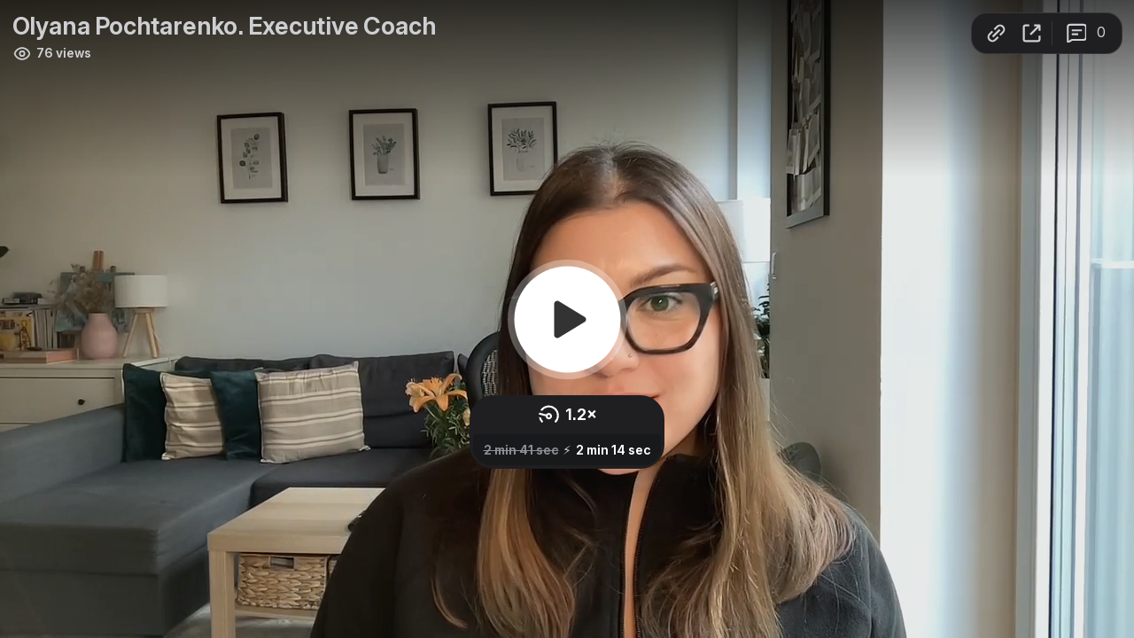

--- FILE ---
content_type: text/html; charset=utf-8
request_url: https://www.loom.com/embed/ba64fc15e60543f5ade96ab2f609658f
body_size: 6499
content:
<!doctype html>
<html lang="en">

<head>
  <link rel="preconnect" href="https://cdn.loom.com">
  <link rel="preconnect" href="https://luna.loom.com">
  <meta charset="utf-8" />
<meta name="viewport" content="width=device-width" />
<meta http-equiv="X-UA-Compatible" content="IE=edge,chrome=1">
<title>Olyana Pochtarenko. Executive Coach</title>


<link rel="alternate" type="application/json+oembed" href="https://www.loom.com/v1/oembed?url=https%3A%2F%2Fwww.loom.com%2Fshare%2Fba64fc15e60543f5ade96ab2f609658f&format=json">
<link rel="alternate" type="text/xml+oembed" href="https://www.loom.com/v1/oembed?url=https%3A%2F%2Fwww.loom.com%2Fshare%2Fba64fc15e60543f5ade96ab2f609658f&format=xml">


<meta name="slack-app-id" content="A9G1TH4S2">

<!-- SEO -->
<meta name="application-name" content="Loom" />
  <meta name="description" content="Use Loom to record quick videos of your screen and cam. Explain anything clearly and easily – and skip the meeting. An essential tool for hybrid workplaces." />

  <!-- open graph and twitter tags -->
    <meta property="og:site_name" content="Loom">
  <meta property="og:type" content="website">
  <meta property="og:url" content="https://www.loom.com">
  <meta property="og:title" content="Olyana Pochtarenko. Executive Coach">
      <meta property="og:description" content="Use Loom to record quick videos of your screen and cam. Explain anything clearly and easily – and skip the meeting. An essential tool for hybrid workplaces." />
    <meta property="og:image" content="https://cdn.loom.com/assets/img/og/loom-banner.png">
  <meta property="og:image:width" content="1200">
  <meta property="og:image:height" content="600">
  <meta name="twitter:card" content="summary_large_image" />




<!-- Web App Icons -->
<meta name="application-name" content="Loom">
<meta name="mobile-web-app-capable" content="yes">
<meta name="theme-color" content="#ffffff">
<meta name="apple-mobile-web-app-capable" content="yes">
<meta name="apple-mobile-web-app-status-bar-style" content="black-translucent">
<meta name="apple-mobile-web-app-title" content="Loom">
<meta name="msapplication-TileColor" content="#b91d47">
<meta name="msapplication-TileImage" content="https://cdn.loom.com/assets/favicons-loom/mstile-150x150.png">

<link rel="icon" href="https://cdn.loom.com/assets/favicons-loom/favicon.ico" sizes="any">
<link rel="icon" href="https://cdn.loom.com/assets/favicons-loom/favicon.svg" type="image/svg+xml">
<link rel="icon" type="image/png" sizes="32x32" href="https://cdn.loom.com/assets/favicons-loom/favicon-32x32.png">
<link rel="icon" type="image/png" sizes="192x192" href="https://cdn.loom.com/assets/favicons-loom/android-chrome-192x192.png">
<link rel="apple-touch-icon" sizes="180x180" href="https://cdn.loom.com/assets/favicons-loom/apple-touch-icon-180x180.png">
<link rel="mask-icon" color="#625df5" href="https://cdn.loom.com/assets/favicons-loom/safari-pinned-tab.svg">


  <link rel="stylesheet" href="https://cdn.loom.com/assets/css/vendor-1-28992268812300b1.css" />

  <link rel="stylesheet" href="https://cdn.loom.com/assets/css/vendor-2-28992268812300b1.css" />

  <link rel="stylesheet" href="https://cdn.loom.com/assets/css/vendor-3-28992268812300b1.css" />

  <link rel="stylesheet" href="https://cdn.loom.com/assets/css/vendor-4-28992268812300b1.css" />

  <link rel="stylesheet" href="https://cdn.loom.com/assets/css/vendor-41-d4f9c068f095be5d.css" />

  <link rel="stylesheet" href="https://cdn.loom.com/assets/css/embed-video-355ed7084522ef89.css" />


<script nonce="jAWGgv9fc31vc31Jv1iUQ/UBtbKh3wbOrlHUBV+OUWtoXHKQ">
  window._LOOM_ = "%7O%22NGYNFFVNA_SRNGHER_TNGRF_NCV_XRL%22%3N%229ro5168p-32r7-4nsp-n17q-pp4oppnr60np%22%2P%22OVYYVAT_ERPNCGPUN_FVGR_XRL%22%3N%226Yq-a7bHNNNNNWKXybyTXC7sCMus-WzaKnlg9CA5%22%2P%22PUEBZR_RKGRAFVBA_VQ%22%3N%22yvrpoqqzxvvvuarqbozyzvyyubqwxqzo%22%2P%22PYVRAG_YBT_YRIRYF%22%3N%22sngny%2Preebe%2Pjnea%2Pvasb%22%2P%22PYBHQSEBAG_HEV%22%3N%22pqa.ybbz.pbz%22%2P%22NIFREIRE_PYBHQSEBAG_HEV%22%3N%22yhan.ybbz.pbz%22%2P%22RYRIVB_NPPBHAG_VQ%22%3N%225p7qp041087r9%22%2P%22TBBTYR_NCV_PYVRAG_VQ%22%3N%22443240113960-6zw529e3e24tcc4p9h57a9aqet01v911.nccf.tbbtyrhfrepbagrag.pbz%22%2P%22YBBZ_QRFXGBC_CEBGBPBY%22%3N%22ybbzQrfxgbc%3N%2S%2S%22%2P%22ZHK_RAI_XRL%22%3N%229ntt7cyq771c850zs45zfatc3%22%2P%22CHFU_FREIRE_CHOYVP_XRL%22%3N%22OSMAlOrBig4yrVK8OhRu7u2-7lFWCL2bSfWdV5HyfTxa57ZKc924pqoufgdF69Uz-IYo1wXEEm4LnRu7qTeFKFZ%22%2P%22FGEVCR_CHOYVP_XRL%22%3N%22cx_yvir_ZT87GpsZRyPHEEBsexfSFZ8k%22%2P%22QNGNQBT_EHZ_NCCYVPNGVBA_VQ%22%3N%227ns92855-r997-4q9o-nn41-839r1p64r6s3%22%2P%22QNGNQBT_EHZ_PYVRAG_GBXRA%22%3N%22choo1955571qp736r541o72313p6942242s%22%2P%22QNGNQBT_EHZ_RANOYR%22%3N%22gehr%22%2P%22QNGNQBT_EHZ_FREIVPR%22%3N%22ybbz-cebq%22%2P%22QNGNQBT_EHZ_FRFFVBA_FNZCYR_ENGR%22%3N%2215%22%2P%22QNGNQBT_EHZ_FRFFVBA_ERCYNL_FNZCYR_ENGR%22%3N%2215%22%2P%22QNGNQBT_YBT_PYVRAG_GBXRA%22%3N%22cho6n5r653719oonqp7o8q28o628o09oq41%22%2P%22QNGNQBT_YBT_RANOYR%22%3N%22gehr%22%2P%22QNGNQBT_YBT_FNZCYR_ENGR%22%3N%2210%22%2P%22QNGNQBT_YBT_FREIVPR%22%3N%22jroncc%22%2P%22YBBZ_FQX_NCV_XRL%22%3N%22677no500-qo70-4087-91ns-6rsqo06sss68%22%2P%22CNPXNTRF_PYBHQSEBAG_HEV%22%3N%22cnpxntrf.ybbz.pbz%22%2P%22FRAGEL_ERCYNLF_BA_REEBE_FNZCYR_ENGR%22%3N%220.001%22%2P%22SO_NCC_VQ%22%3N%221591221991190878%22%2P%22NQZVA_UHO_HEV%22%3N%22nqzva.ngynffvna.pbz%22%2P%22NABA_PBBXVR_QBZNVA%22%3N%22ybbz.pbz%22%2P%22NGYNFFVNA_TBIREANGBE_HEV%22%3N%22uggcf%3N%2S%2Stbireangbe-hv.cebq-rnfg.sebagraq.choyvp.ngy-cnnf.arg%22%2P%22NGYNFFVNA_BVQP_VAVGVNGVBA_EBHGR%22%3N%22uggcf%3N%2S%2Svq.ngynffvna.pbz%22%2P%22NGYNFFVNA_CEBSVYR_ZNANTRZRAG_HEV%22%3N%22uggcf%3N%2S%2Svq.ngynffvna.pbz%2Sznantr-cebsvyr%2Scebsvyr-naq-ivfvovyvgl%22%2P%22NGYNFFVNA_FABBCE_HEV%22%3N%22uggcf%3N%2S%2Sfabbce.cebq.ngy-cnnf.arg%2Spf%22%2P%22YBBZ_ONER_HEV%22%3N%22ybbz.pbz%22%2P%22YBBZ_ERPBEQ_JF_HEV%22%3N%22erpbeq.ybbz.pbz%22%2P%22YBBZ_FFE_HFRE_FUNQBJ_GRFG_RANOYR%22%3N%22gehr%22%2P%22YBBZ_FFE_HFRE_FUNQBJ_GRFG_VTABER_CNGUF%22%3N%22%5O%5Q%22%2P%22YBBZ_HEV%22%3N%22jjj.ybbz.pbz%22%2P%22YBBZ_IREFVBA%22%3N%22r05q1s9%22%2P%22YBBZ_IREFVBA_AHZREVP%22%3N68936%2P%22ABQR_RAI%22%3N%22cebqhpgvba%22%7Q";



  window.__APOLLO_STATE__ = {"ROOT_QUERY":{"__typename":"Query","getCurrentUser":{"__typename":"UserNotLoggedIn"},"getVideo({\"id\":\"ba64fc15e60543f5ade96ab2f609658f\",\"password\":null})":{"__ref":"RegularUserVideo:ba64fc15e60543f5ade96ab2f609658f"},"fetchVideoTranscript({\"captionsLanguageSelection\":null,\"password\":null,\"videoId\":\"ba64fc15e60543f5ade96ab2f609658f\"})":{"__ref":"VideoTranscriptDetails:121366057"}},"Avatar:{\"thumb\":\"avatars/15817433_27745a1fac8c1fa4b3fcce95550c876e_192.jpg\"}":{"__typename":"Avatar","name":"27745a1fac8c1fa4b3fcce95550c876e","large":"avatars/15817433_27745a1fac8c1fa4b3fcce95550c876e_1024.jpg","thumb":"avatars/15817433_27745a1fac8c1fa4b3fcce95550c876e_192.jpg","iosLarge":"avatars/15817433_27745a1fac8c1fa4b3fcce95550c876e_1024.jpg","iosThumb":"avatars/15817433_27745a1fac8c1fa4b3fcce95550c876e_192.jpg","isAtlassianMastered":null},"RegularUser:15817433":{"__typename":"RegularUser","id":"15817433","first_name":"Olga ","display_name":"Olga  Your Own Coach","avatars":[{"__ref":"Avatar:{\"thumb\":\"avatars/15817433_27745a1fac8c1fa4b3fcce95550c876e_192.jpg\"}"}],"status":"verified","profile":null},"RegularUserVideo:ba64fc15e60543f5ade96ab2f609658f":{"__typename":"RegularUserVideo","id":"ba64fc15e60543f5ade96ab2f609658f","defaultThumbnails":{"__typename":"VideoDefaultThumbnailsSources","default":"sessions/thumbnails/ba64fc15e60543f5ade96ab2f609658f-00001.gif","static":"sessions/thumbnails/ba64fc15e60543f5ade96ab2f609658f-00001.jpg"},"signedThumbnails":{"__typename":"VideoThumbnailsSources","animatedPreview":"sessions/thumbnails/ba64fc15e60543f5ade96ab2f609658f-00001.mp4","default":"sessions/thumbnails/ba64fc15e60543f5ade96ab2f609658f-00001.jpg","default4X3":"sessions/thumbnails/ba64fc15e60543f5ade96ab2f609658f-4x3.jpg","defaultPlay":"sessions/thumbnails/ba64fc15e60543f5ade96ab2f609658f-with-play.jpg","ogFull":null,"full":null,"fullPlay":null,"defaultGif":"sessions/thumbnails/ba64fc15e60543f5ade96ab2f609658f-00001.gif","defaultGifPlay":"sessions/thumbnails/ba64fc15e60543f5ade96ab2f609658f-with-play.gif"},"nullableRawCdnUrl({\"acceptableMimes\":[\"DASH\"],\"password\":null})":null,"nullableRawCdnUrl({\"acceptableMimes\":[\"M3U8\"],\"password\":null})":{"__typename":"CloudfrontSignedUrlPayload","url":"https://cdn.loom.com/sessions/raw/ba64fc15e60543f5ade96ab2f609658f.m3u8?Policy=[base64]&Key-Pair-Id=KQOSYIR44AIC0&Signature=DK2%7ErNpAG4JiQld6ppgajRNOOhY-MJJuNV7RzHTXCN-KrS523UG8FDgGJnTIKvgiThOjqIDMjOmc5iMDZFkQ0AyKYNABksCsfNUEq5%7ElXdJbG6gxbMQEbjWTLu4WhiAZZEZCUIzrnAmoYsbxtsrNCIoCBpIHWmX3U5Pz05RvdjstFueLSztZfjxk4EHp-YgN6VTzVQSAkhphyj2yszZ6V4gW3mh1SqTGAL%7E7vyzgkjZZxxxlOzEuBfe93naSJIAdlfAnH4JfeS0MXVx7XB0tBm05Kv2%7EqWutrchYRwK2ZXuE6CEwcvG5085qH592Qp8zHVv64Uq1QHy1EIpJu4C7Jg__","credentials":{"__typename":"CloudfrontSignedCredentialsPayload","Policy":"[base64]","Signature":"[base64]~1-WWYVCVWuj2lV17u2HgyaaVlf8fmy0MwAR~3xvo7i4VwIE1Yhg__","KeyPairId":"KQOSYIR44AIC0"}},"active_video_transcript_id":"121366057","archived":false,"chapters":null,"comments_enabled":true,"comments_email_enabled":true,"complete":true,"createdAt":"2022-11-23T12:58:40.242Z","cta":{"__typename":"CTA","enabled":false,"url":null,"text":null,"mods":{"color":"#FFFFFF","location":"Top right","border_radius":24,"background_color":"#FF623E","only_show_at_end_of_video":false},"is_auto":null,"approved_at":null},"currentUserCanEdit":false,"currentUserHasWatched":null,"current_user_is_owner":false,"description":null,"download_enabled":true,"downloadable":true,"downloadableBy":"anyone","email_gate_video_type":"NONE","stylizedCaptions":false,"viewerCaptionsOn":false,"folder_id":"33ee1731c2bc4f5d9594d070cb638d36","folder":null,"hasBackground":false,"hasOverlay":false,"isCommunityLoom":false,"isOnWatchLaterList":false,"isParentOfPersonalizedCopies":false,"personalizationType":null,"isMeetingRecording":false,"calendarMeetingGuid":null,"is_protected":false,"isTeamShared":false,"loom_branded_player":true,"name":"Olyana Pochtarenko. Executive Coach","needs_password":false,"organization_idv2":"15894186","organization":null,"owner_id":15817433,"owner":{"__ref":"RegularUser:15817433"},"privacy":"public","processing_information":{"__typename":"ProcessingInformation","instant_editing_enabled":true,"noise_cancellation_type":false,"replacements":null,"trim_id":null,"trim_ranges":[],"videoUploadMessage":null,"videoUploadValid":null,"trim_progress":null,"split_segment_ttl":null},"record_reply_enabled":true,"s3_id":"ba64fc15e60543f5ade96ab2f609658f","salesforce_engagement_tracking":false,"show_analytics_to_viewer":true,"show_transcript_to_viewer":true,"spaces":null,"suggested_playback_rate":"none","use_emojis":true,"use_gif":true,"video_properties":{"__typename":"VideoProperties","avgBitRate":null,"client":null,"camera_enabled":null,"client_version":null,"countdown":null,"duration":162,"durationMs":161670,"externalUpload":null,"format":null,"height":720,"ingestion_type":null,"liveRewindTrimmedSections":null,"mediaMetadataRotation":null,"microphone_enabled":true,"os":null,"os_version":null,"recordingClient":"desktop","recording_type":"cam","recording_version":"v3","screen_type":"cam","sdkPartnerIdv2":null,"tab_audio":null,"trim_duration":null,"width":1280},"playable_duration":161.67,"signedDefaultThumbnails":{"__typename":"VideoDefaultThumbnailsSources","default":"sessions/thumbnails/ba64fc15e60543f5ade96ab2f609658f-00001.gif","static":"sessions/thumbnails/ba64fc15e60543f5ade96ab2f609658f-00001.jpg"},"source_duration":161.67,"thumbnails":{"__typename":"VideoThumbnailsSources","default":"sessions/thumbnails/ba64fc15e60543f5ade96ab2f609658f-00001.jpg","default4X3":"sessions/thumbnails/ba64fc15e60543f5ade96ab2f609658f-4x3.jpg","defaultPlay":"sessions/thumbnails/ba64fc15e60543f5ade96ab2f609658f-with-play.jpg","ogFull":null,"full":null,"fullPlay":null,"defaultGif":"sessions/thumbnails/ba64fc15e60543f5ade96ab2f609658f-00001.gif","defaultGifPlay":"sessions/thumbnails/ba64fc15e60543f5ade96ab2f609658f-with-play.gif","animatedPreview":"sessions/thumbnails/ba64fc15e60543f5ade96ab2f609658f-00001.mp4"},"viewerNeedsPermission":false,"viewers_can_weave":true,"views":{"__typename":"RegularUserVideoViewCounts","total":76,"distinct":73,"named":null},"visibility":"owner","waveform_generation":"success","white_label_player":false},"VideoTranscriptDetails:121366057":{"__typename":"VideoTranscriptDetails","idv2":"121366057","video_id":"ba64fc15e60543f5ade96ab2f609658f","s3_id":"ba64fc15e60543f5ade96ab2f609658f","version":2,"transcript_url":"mediametadata/transcription/ba64fc15e60543f5ade96ab2f609658f-2.json","captions_url":"mediametadata/captions/ba64fc15e60543f5ade96ab2f609658f-2.vtt","processing_service":"rev_ai_async","transcription_status":"success","processing_start_time":"2022-11-23T13:01:51.633Z","processing_end_time":"2022-11-23T13:09:30.265Z","createdAt":"2022-11-23T12:58:40.344Z","updatedAt":"2023-05-27T09:22:49.049Z","source_url":"https://cdn.loom.com/mediametadata/transcription/ba64fc15e60543f5ade96ab2f609658f-2.json?Policy=[base64]&Key-Pair-Id=APKAJQIC5BGSW7XXK7FQ&Signature=SGUow6Es9jEh-cFaqBy1s7GROuaKDlXeZnEsMHyjxyXcGuzdYTJxR4OGoPVrIEc9157qiIRSRHsEBQ1EaqzXdsb8PvselwEe60GN%7EAmSHjUbZUzqgI-xJDwU3X5NvA1N5SaMXZPdc7SMid7h0U19texkgWNP3kZ7LlnvGI8PpjW01p%7EWkQ0yIGseFaCiU8RE8El9D6mG69hLaboUUdgbIxASv72Q1QSiA7y21aRfRjjcCq%7EONXwLUdNnEbyMWn%7EfaPiXHIJQ3%7EgClMGXoVHBV7TBQN-kE7l6BBk7taf5kSYKpaebyaaUEF5gL5sgcPa7D5GtWH2722GGW6EyVk5MCQ__","captions_source_url":"https://cdn.loom.com/mediametadata/captions/ba64fc15e60543f5ade96ab2f609658f-2.vtt?Policy=[base64]&Key-Pair-Id=APKAJQIC5BGSW7XXK7FQ&Signature=[base64]%7ESjcRRGzxJRcXtLTp90AM9RvWECHAED3QXJLMdCyyiW0V1tEedeyOAHXs%7E%7ESzs8HNx5Hi5NIJF2Keytd3MZDaGGBXU81-Fb9gjiekUBJJRMbl6RDWb3Nmz4dMkQvsbvccSujWmWg__","captionsTranslatedLanguage":null,"captionsInOriginalLanguage":true,"captionsTranslationInProgress":false,"captionTranslationErrorFallback":true,"filler_words":{"ranges":[[46.53,46.88],[78.53,78.88],[118.73,119.08],[120.45,120.8],[126.13,126.48]],"numFillerWordsInVideoVersion":5},"silences":{},"language":null}};

</script>


<link
  rel="stylesheet"
  href="https://ds-cdn.prod-east.frontend.public.atl-paas.net/assets/font-rules/v5/atlassian-fonts.css"
  as="style"
/>

<link rel="preconnect" href="https://ds-cdn.prod-east.frontend.public.atl-paas.net" />
<link
  rel="preload"
  href="https://ds-cdn.prod-east.frontend.public.atl-paas.net/assets/fonts/atlassian-sans/v3/AtlassianSans-latin.woff2"
  as="font"
  type="font/woff2"
  crossorigin
/>
<link
  rel="preload stylesheet"
  href="https://ds-cdn.prod-east.frontend.public.atl-paas.net/assets/font-rules/v5/atlassian-fonts.css"
  as="style"
/>


  <meta name="robots" content="noindex">
  <!--    NOTE: Please do not remove the script tag below! -->
  <!--    It is essential for making embeds function inside of Atlassian products -->
  <!--    We pull the AAID from the window.aaid object to set the x-atlassian-auth-aaid header-->
  <script nonce="jAWGgv9fc31vc31Jv1iUQ/UBtbKh3wbOrlHUBV+OUWtoXHKQ">
    
  </script>
</head>

<body>
  <main id="container">
  </main>

  
  <script nonce="jAWGgv9fc31vc31Jv1iUQ/UBtbKh3wbOrlHUBV+OUWtoXHKQ" src="https://cdn.loom.com/assets/js/0runtime-8530d412bf45f20a.js"></script>
  
  <script nonce="jAWGgv9fc31vc31Jv1iUQ/UBtbKh3wbOrlHUBV+OUWtoXHKQ" src="https://cdn.loom.com/assets/js/vendor-0-21110108a613b9ea.js"></script>
  
  <script nonce="jAWGgv9fc31vc31Jv1iUQ/UBtbKh3wbOrlHUBV+OUWtoXHKQ" src="https://cdn.loom.com/assets/js/vendor-1-e37c19909632efaf.js"></script>
  
  <script nonce="jAWGgv9fc31vc31Jv1iUQ/UBtbKh3wbOrlHUBV+OUWtoXHKQ" src="https://cdn.loom.com/assets/js/vendor-2-f3c12d3525451bce.js"></script>
  
  <script nonce="jAWGgv9fc31vc31Jv1iUQ/UBtbKh3wbOrlHUBV+OUWtoXHKQ" src="https://cdn.loom.com/assets/js/vendor-3-8c75197e361bdada.js"></script>
  
  <script nonce="jAWGgv9fc31vc31Jv1iUQ/UBtbKh3wbOrlHUBV+OUWtoXHKQ" src="https://cdn.loom.com/assets/js/vendor-4-6c55b0e018bc40cd.js"></script>
  
  <script nonce="jAWGgv9fc31vc31Jv1iUQ/UBtbKh3wbOrlHUBV+OUWtoXHKQ" src="https://cdn.loom.com/assets/js/vendor-5-1cb6ff05443f6ffe.js"></script>
  
  <script nonce="jAWGgv9fc31vc31Jv1iUQ/UBtbKh3wbOrlHUBV+OUWtoXHKQ" src="https://cdn.loom.com/assets/js/vendor-6-f7d70073b39e7581.js"></script>
  
  <script nonce="jAWGgv9fc31vc31Jv1iUQ/UBtbKh3wbOrlHUBV+OUWtoXHKQ" src="https://cdn.loom.com/assets/js/vendor-7-46aba86138b29940.js"></script>
  
  <script nonce="jAWGgv9fc31vc31Jv1iUQ/UBtbKh3wbOrlHUBV+OUWtoXHKQ" src="https://cdn.loom.com/assets/js/vendor-8-6cfc8c9f24262986.js"></script>
  
  <script nonce="jAWGgv9fc31vc31Jv1iUQ/UBtbKh3wbOrlHUBV+OUWtoXHKQ" src="https://cdn.loom.com/assets/js/vendor-9-971738c06a0b0d08.js"></script>
  
  <script nonce="jAWGgv9fc31vc31Jv1iUQ/UBtbKh3wbOrlHUBV+OUWtoXHKQ" src="https://cdn.loom.com/assets/js/vendor-10-bb2b5858aa40ab7b.js"></script>
  
  <script nonce="jAWGgv9fc31vc31Jv1iUQ/UBtbKh3wbOrlHUBV+OUWtoXHKQ" src="https://cdn.loom.com/assets/js/vendor-11-8067010d0598cfb2.js"></script>
  
  <script nonce="jAWGgv9fc31vc31Jv1iUQ/UBtbKh3wbOrlHUBV+OUWtoXHKQ" src="https://cdn.loom.com/assets/js/vendor-12-3b359fbd7439784b.js"></script>
  
  <script nonce="jAWGgv9fc31vc31Jv1iUQ/UBtbKh3wbOrlHUBV+OUWtoXHKQ" src="https://cdn.loom.com/assets/js/vendor-13-c27608d4de1c2891.js"></script>
  
  <script nonce="jAWGgv9fc31vc31Jv1iUQ/UBtbKh3wbOrlHUBV+OUWtoXHKQ" src="https://cdn.loom.com/assets/js/vendor-14-0c79c1629580793b.js"></script>
  
  <script nonce="jAWGgv9fc31vc31Jv1iUQ/UBtbKh3wbOrlHUBV+OUWtoXHKQ" src="https://cdn.loom.com/assets/js/vendor-15-50a7a847149b9ebf.js"></script>
  
  <script nonce="jAWGgv9fc31vc31Jv1iUQ/UBtbKh3wbOrlHUBV+OUWtoXHKQ" src="https://cdn.loom.com/assets/js/vendor-16-a83e16c4dc7c79eb.js"></script>
  
  <script nonce="jAWGgv9fc31vc31Jv1iUQ/UBtbKh3wbOrlHUBV+OUWtoXHKQ" src="https://cdn.loom.com/assets/js/vendor-17-35cb3ac274917910.js"></script>
  
  <script nonce="jAWGgv9fc31vc31Jv1iUQ/UBtbKh3wbOrlHUBV+OUWtoXHKQ" src="https://cdn.loom.com/assets/js/vendor-18-752cc14060296658.js"></script>
  
  <script nonce="jAWGgv9fc31vc31Jv1iUQ/UBtbKh3wbOrlHUBV+OUWtoXHKQ" src="https://cdn.loom.com/assets/js/vendor-19-11447dcee5edb39a.js"></script>
  
  <script nonce="jAWGgv9fc31vc31Jv1iUQ/UBtbKh3wbOrlHUBV+OUWtoXHKQ" src="https://cdn.loom.com/assets/js/vendor-20-f76a08941f050bff.js"></script>
  
  <script nonce="jAWGgv9fc31vc31Jv1iUQ/UBtbKh3wbOrlHUBV+OUWtoXHKQ" src="https://cdn.loom.com/assets/js/vendor-9264a70b-af9822c9565c9cef.js"></script>
  
  <script nonce="jAWGgv9fc31vc31Jv1iUQ/UBtbKh3wbOrlHUBV+OUWtoXHKQ" src="https://cdn.loom.com/assets/js/vendor-619f19a7-2eb64c67fc93daea.js"></script>
  
  <script nonce="jAWGgv9fc31vc31Jv1iUQ/UBtbKh3wbOrlHUBV+OUWtoXHKQ" src="https://cdn.loom.com/assets/js/vendor-23-36fe1d57d382a7c0.js"></script>
  
  <script nonce="jAWGgv9fc31vc31Jv1iUQ/UBtbKh3wbOrlHUBV+OUWtoXHKQ" src="https://cdn.loom.com/assets/js/vendor-24-84c5cc326282dc16.js"></script>
  
  <script nonce="jAWGgv9fc31vc31Jv1iUQ/UBtbKh3wbOrlHUBV+OUWtoXHKQ" src="https://cdn.loom.com/assets/js/vendor-25-11386faf4c972ea3.js"></script>
  
  <script nonce="jAWGgv9fc31vc31Jv1iUQ/UBtbKh3wbOrlHUBV+OUWtoXHKQ" src="https://cdn.loom.com/assets/js/vendor-26-fcfadf370c67fe22.js"></script>
  
  <script nonce="jAWGgv9fc31vc31Jv1iUQ/UBtbKh3wbOrlHUBV+OUWtoXHKQ" src="https://cdn.loom.com/assets/js/vendor-27-f9d3894dcc8c0e70.js"></script>
  
  <script nonce="jAWGgv9fc31vc31Jv1iUQ/UBtbKh3wbOrlHUBV+OUWtoXHKQ" src="https://cdn.loom.com/assets/js/vendor-28-ceaea93d5d723b4e.js"></script>
  
  <script nonce="jAWGgv9fc31vc31Jv1iUQ/UBtbKh3wbOrlHUBV+OUWtoXHKQ" src="https://cdn.loom.com/assets/js/vendor-29-96b3c2ea262a9d72.js"></script>
  
  <script nonce="jAWGgv9fc31vc31Jv1iUQ/UBtbKh3wbOrlHUBV+OUWtoXHKQ" src="https://cdn.loom.com/assets/js/vendor-30-3d422f71a82b5fb1.js"></script>
  
  <script nonce="jAWGgv9fc31vc31Jv1iUQ/UBtbKh3wbOrlHUBV+OUWtoXHKQ" src="https://cdn.loom.com/assets/js/vendor-31-80f61edf88553653.js"></script>
  
  <script nonce="jAWGgv9fc31vc31Jv1iUQ/UBtbKh3wbOrlHUBV+OUWtoXHKQ" src="https://cdn.loom.com/assets/js/vendor-32-beb1c005e8b30c3c.js"></script>
  
  <script nonce="jAWGgv9fc31vc31Jv1iUQ/UBtbKh3wbOrlHUBV+OUWtoXHKQ" src="https://cdn.loom.com/assets/js/vendor-33-69116b7fc989b13f.js"></script>
  
  <script nonce="jAWGgv9fc31vc31Jv1iUQ/UBtbKh3wbOrlHUBV+OUWtoXHKQ" src="https://cdn.loom.com/assets/js/vendor-34-05eb2478f8d8d34f.js"></script>
  
  <script nonce="jAWGgv9fc31vc31Jv1iUQ/UBtbKh3wbOrlHUBV+OUWtoXHKQ" src="https://cdn.loom.com/assets/js/vendor-35-fd7f4023189da5f5.js"></script>
  
  <script nonce="jAWGgv9fc31vc31Jv1iUQ/UBtbKh3wbOrlHUBV+OUWtoXHKQ" src="https://cdn.loom.com/assets/js/vendor-36-b49e187e9e65ed83.js"></script>
  
  <script nonce="jAWGgv9fc31vc31Jv1iUQ/UBtbKh3wbOrlHUBV+OUWtoXHKQ" src="https://cdn.loom.com/assets/js/vendor-37-930a8bfe4e769c26.js"></script>
  
  <script nonce="jAWGgv9fc31vc31Jv1iUQ/UBtbKh3wbOrlHUBV+OUWtoXHKQ" src="https://cdn.loom.com/assets/js/vendor-38-542663c959169b8f.js"></script>
  
  <script nonce="jAWGgv9fc31vc31Jv1iUQ/UBtbKh3wbOrlHUBV+OUWtoXHKQ" src="https://cdn.loom.com/assets/js/vendor-39-3c3366a26c97b743.js"></script>
  
  <script nonce="jAWGgv9fc31vc31Jv1iUQ/UBtbKh3wbOrlHUBV+OUWtoXHKQ" src="https://cdn.loom.com/assets/js/vendor-40-475c6d0abf862cc9.js"></script>
  
  <script nonce="jAWGgv9fc31vc31Jv1iUQ/UBtbKh3wbOrlHUBV+OUWtoXHKQ" src="https://cdn.loom.com/assets/js/vendor-41-ef10c62a286283d3.js"></script>
  
  <script nonce="jAWGgv9fc31vc31Jv1iUQ/UBtbKh3wbOrlHUBV+OUWtoXHKQ" src="https://cdn.loom.com/assets/js/vendor-42-a1abe6909468fe83.js"></script>
  
  <script nonce="jAWGgv9fc31vc31Jv1iUQ/UBtbKh3wbOrlHUBV+OUWtoXHKQ" src="https://cdn.loom.com/assets/js/embed-video-73f5752f3e29a53b.js"></script>
  
  
  <script nonce="jAWGgv9fc31vc31Jv1iUQ/UBtbKh3wbOrlHUBV+OUWtoXHKQ"
  
      type="text/javascript"
  >
    !function(){var analytics=window.analytics=window.analytics||[];if(!analytics.initialize)if(analytics.invoked)window.console&&console.error&&console.error("Segment snippet included twice.");else{analytics.invoked=!0;analytics.methods=["trackSubmit","trackClick","trackLink","trackForm","pageview","identify","reset","group","track","ready","alias","debug","page","once","off","on","addSourceMiddleware","addIntegrationMiddleware","setAnonymousId","addDestinationMiddleware"];analytics.factory=function(e){return function(){var t=Array.prototype.slice.call(arguments);t.unshift(e);analytics.push(t);return analytics}};for(var e=0;e<analytics.methods.length;e++){var key=analytics.methods[e];analytics[key]=analytics.factory(key)}analytics.load=function(key,e){var t=document.createElement("script");t.type="text/javascript";t.async=!0;t.src="https://evs.sgmt.loom.com/yhPeelcEJD/eejxbDiFfK.min.js";var n=document.getElementsByTagName("script")[0];n.parentNode.insertBefore(t,n);analytics._loadOptions=e};analytics.SNIPPET_VERSION="4.13.1";
  analytics.load("rggRFsCK29LOKVGyTLpt9xoXVhNNXaP6", { "integrations": {"Google Analytics":true,"Intercom":false} });

  
  }}();
</script>

  
</body>

</html>


--- FILE ---
content_type: text/javascript
request_url: https://cdn.loom.com/assets/js/vendor-32-beb1c005e8b30c3c.js
body_size: 66485
content:
try{let e="undefined"!=typeof window?window:"undefined"!=typeof global?global:"undefined"!=typeof globalThis?globalThis:"undefined"!=typeof self?self:{},t=(new e.Error).stack;t&&(e._sentryDebugIds=e._sentryDebugIds||{},e._sentryDebugIds[t]="37865c15-9a7d-4939-acd2-d3cd084a0be2",e._sentryDebugIdIdentifier="sentry-dbid-37865c15-9a7d-4939-acd2-d3cd084a0be2")}catch(e){}("undefined"!=typeof window?window:"undefined"!=typeof global?global:"undefined"!=typeof globalThis?globalThis:"undefined"!=typeof self?self:{}).SENTRY_RELEASE={id:"e05d1f9"},(self.webpackChunk_loomhq_web_client=self.webpackChunk_loomhq_web_client||[]).push([["7210"],{34412:function(e,t,n){var r,o=n(68731);e.exports=(r=n(89263),function(e){var t={};function n(r){if(t[r])return t[r].exports;var o=t[r]={i:r,l:!1,exports:{}};return e[r].call(o.exports,o,o.exports,n),o.l=!0,o.exports}return n.m=e,n.c=t,n.d=function(e,t,r){n.o(e,t)||Object.defineProperty(e,t,{enumerable:!0,get:r})},n.r=function(e){"u">typeof Symbol&&Symbol.toStringTag&&Object.defineProperty(e,Symbol.toStringTag,{value:"Module"}),Object.defineProperty(e,"__esModule",{value:!0})},n.t=function(e,t){if(1&t&&(e=n(e)),8&t||4&t&&"object"==typeof e&&e&&e.__esModule)return e;var r=Object.create(null);if(n.r(r),Object.defineProperty(r,"default",{enumerable:!0,value:e}),2&t&&"string"!=typeof e)for(var o in e)n.d(r,o,(function(t){return e[t]}).bind(null,o));return r},n.n=function(e){var t=e&&e.__esModule?function(){return e.default}:function(){return e};return n.d(t,"a",t),t},n.o=function(e,t){return Object.prototype.hasOwnProperty.call(e,t)},n.p="",n(n.s=48)}([function(e,t){e.exports=r},function(e,t){var n=e.exports={version:"2.6.12"};"number"==typeof __e&&(__e=n)},function(e,t,n){var r=n(26)("wks"),o=n(17),a=n(3).Symbol,i="function"==typeof a;(e.exports=function(e){return r[e]||(r[e]=i&&a[e]||(i?a:o)("Symbol."+e))}).store=r},function(e,t){var n=e.exports="u">typeof window&&window.Math==Math?window:"u">typeof self&&self.Math==Math?self:Function("return this")();"number"==typeof __g&&(__g=n)},function(e,t,n){e.exports=!n(8)(function(){return 7!=Object.defineProperty({},"a",{get:function(){return 7}}).a})},function(e,t){var n={}.hasOwnProperty;e.exports=function(e,t){return n.call(e,t)}},function(e,t,n){var r=n(7),o=n(16);e.exports=n(4)?function(e,t,n){return r.f(e,t,o(1,n))}:function(e,t,n){return e[t]=n,e}},function(e,t,n){var r=n(10),o=n(35),a=n(23),i=Object.defineProperty;t.f=n(4)?Object.defineProperty:function(e,t,n){if(r(e),t=a(t,!0),r(n),o)try{return i(e,t,n)}catch{}if("get"in n||"set"in n)throw TypeError("Accessors not supported!");return"value"in n&&(e[t]=n.value),e}},function(e,t){e.exports=function(e){try{return!!e()}catch{return!0}}},function(e,t,n){var r=n(40),o=n(22);e.exports=function(e){return r(o(e))}},function(e,t,n){var r=n(11);e.exports=function(e){if(!r(e))throw TypeError(e+" is not an object!");return e}},function(e,t){e.exports=function(e){return"object"==typeof e?null!==e:"function"==typeof e}},function(e,t){e.exports={}},function(e,t,n){var r=n(39),o=n(27);e.exports=Object.keys||function(e){return r(e,o)}},function(e,t){e.exports=!0},function(e,t,n){var r=n(3),o=n(1),a=n(53),i=n(6),s=n(5),u=function(e,t,n){var c,l,f,p=e&u.F,d=e&u.G,h=e&u.S,b=e&u.P,v=e&u.B,g=e&u.W,m=d?o:o[t]||(o[t]={}),y=m.prototype,E=d?r:h?r[t]:(r[t]||{}).prototype;for(c in d&&(n=t),n)(l=!p&&E&&void 0!==E[c])&&s(m,c)||(f=l?E[c]:n[c],m[c]=d&&"function"!=typeof E[c]?n[c]:v&&l?a(f,r):g&&E[c]==f?function(e){var t=function(t,n,r){if(this instanceof e){switch(arguments.length){case 0:return new e;case 1:return new e(t);case 2:return new e(t,n)}return new e(t,n,r)}return e.apply(this,arguments)};return t.prototype=e.prototype,t}(f):b&&"function"==typeof f?a(Function.call,f):f,b&&((m.virtual||(m.virtual={}))[c]=f,e&u.R&&y&&!y[c]&&i(y,c,f)))};u.F=1,u.G=2,u.S=4,u.P=8,u.B=16,u.W=32,u.U=64,u.R=128,e.exports=u},function(e,t){e.exports=function(e,t){return{enumerable:!(1&e),configurable:!(2&e),writable:!(4&e),value:t}}},function(e,t){var n=0,r=Math.random();e.exports=function(e){return"Symbol(".concat(void 0===e?"":e,")_",(++n+r).toString(36))}},function(e,t,n){var r=n(22);e.exports=function(e){return Object(r(e))}},function(e,t){t.f=({}).propertyIsEnumerable},function(e,t,n){"use strict";var r=n(52)(!0);n(34)(String,"String",function(e){this._t=String(e),this._i=0},function(){var e,t=this._t,n=this._i;return n>=t.length?{value:void 0,done:!0}:(e=r(t,n),this._i+=e.length,{value:e,done:!1})})},function(e,t){var n=Math.ceil,r=Math.floor;e.exports=function(e){return isNaN(e=+e)?0:(e>0?r:n)(e)}},function(e,t){e.exports=function(e){if(null==e)throw TypeError("Can't call method on  "+e);return e}},function(e,t,n){var r=n(11);e.exports=function(e,t){var n,o;if(!r(e))return e;if(t&&"function"==typeof(n=e.toString)&&!r(o=n.call(e))||"function"==typeof(n=e.valueOf)&&!r(o=n.call(e))||!t&&"function"==typeof(n=e.toString)&&!r(o=n.call(e)))return o;throw TypeError("Can't convert object to primitive value")}},function(e,t){var n={}.toString;e.exports=function(e){return n.call(e).slice(8,-1)}},function(e,t,n){var r=n(26)("keys"),o=n(17);e.exports=function(e){return r[e]||(r[e]=o(e))}},function(e,t,n){var r=n(1),o=n(3),a=o["__core-js_shared__"]||(o["__core-js_shared__"]={});(e.exports=function(e,t){return a[e]||(a[e]=void 0!==t?t:{})})("versions",[]).push({version:r.version,mode:n(14)?"pure":"global",copyright:"\xa9 2020 Denis Pushkarev (zloirock.ru)"})},function(e,t){e.exports="constructor,hasOwnProperty,isPrototypeOf,propertyIsEnumerable,toLocaleString,toString,valueOf".split(",")},function(e,t,n){var r=n(7).f,o=n(5),a=n(2)("toStringTag");e.exports=function(e,t,n){e&&!o(e=n?e:e.prototype,a)&&r(e,a,{configurable:!0,value:t})}},function(e,t,n){n(62);for(var r=n(3),o=n(6),a=n(12),i=n(2)("toStringTag"),s="CSSRuleList,CSSStyleDeclaration,CSSValueList,ClientRectList,DOMRectList,DOMStringList,DOMTokenList,DataTransferItemList,FileList,HTMLAllCollection,HTMLCollection,HTMLFormElement,HTMLSelectElement,MediaList,MimeTypeArray,NamedNodeMap,NodeList,PaintRequestList,Plugin,PluginArray,SVGLengthList,SVGNumberList,SVGPathSegList,SVGPointList,SVGStringList,SVGTransformList,SourceBufferList,StyleSheetList,TextTrackCueList,TextTrackList,TouchList".split(","),u=0;u<s.length;u++){var c=s[u],l=r[c],f=l&&l.prototype;f&&!f[i]&&o(f,i,c),a[c]=a.Array}},function(e,t,n){t.f=n(2)},function(e,t,n){var r=n(3),o=n(1),a=n(14),i=n(30),s=n(7).f;e.exports=function(e){var t=o.Symbol||(o.Symbol=a?{}:r.Symbol||{});"_"==e.charAt(0)||e in t||s(t,e,{value:i.f(e)})}},function(e,t){t.f=Object.getOwnPropertySymbols},function(e,t){e.exports=function(e,t,n){return Math.min(Math.max(e,t),n)}},function(e,t,n){"use strict";var r=n(14),o=n(15),a=n(37),i=n(6),s=n(12),u=n(55),c=n(28),l=n(61),f=n(2)("iterator"),p=!([].keys&&"next"in[].keys()),d=function(){return this};e.exports=function(e,t,n,h,b,v,g){u(n,t,h);var m,y,E,C=function(e){return!p&&e in w?w[e]:function(){return new n(this,e)}},S=t+" Iterator",A="values"==b,x=!1,w=e.prototype,O=w[f]||w["@@iterator"]||b&&w[b],j=O||C(b),_=b?A?C("entries"):j:void 0,k="Array"==t&&w.entries||O;if(k&&(E=l(k.call(new e)))!==Object.prototype&&E.next&&(c(E,S,!0),r||"function"==typeof E[f]||i(E,f,d)),A&&O&&"values"!==O.name&&(x=!0,j=function(){return O.call(this)}),(!r||g)&&(p||x||!w[f])&&i(w,f,j),s[t]=j,s[S]=d,b){if(m={values:A?j:C("values"),keys:v?j:C("keys"),entries:_},g)for(y in m)y in w||a(w,y,m[y]);else o(o.P+o.F*(p||x),t,m)}return m}},function(e,t,n){e.exports=!n(4)&&!n(8)(function(){return 7!=Object.defineProperty(n(36)("div"),"a",{get:function(){return 7}}).a})},function(e,t,n){var r=n(11),o=n(3).document,a=r(o)&&r(o.createElement);e.exports=function(e){return a?o.createElement(e):{}}},function(e,t,n){e.exports=n(6)},function(e,t,n){var r=n(10),o=n(56),a=n(27),i=n(25)("IE_PROTO"),s=function(){},u=function(){var e,t=n(36)("iframe"),r=a.length;for(t.style.display="none",n(60).appendChild(t),t.src="javascript:",(e=t.contentWindow.document).open(),e.write("<script>document.F=Object</script>"),e.close(),u=e.F;r--;)delete u.prototype[a[r]];return u()};e.exports=Object.create||function(e,t){var n;return null!==e?(s.prototype=r(e),n=new s,s.prototype=null,n[i]=e):n=u(),void 0===t?n:o(n,t)}},function(e,t,n){var r=n(5),o=n(9),a=n(57)(!1),i=n(25)("IE_PROTO");e.exports=function(e,t){var n,s=o(e),u=0,c=[];for(n in s)n!=i&&r(s,n)&&c.push(n);for(;t.length>u;)r(s,n=t[u++])&&(~a(c,n)||c.push(n));return c}},function(e,t,n){var r=n(24);e.exports=Object("z").propertyIsEnumerable(0)?Object:function(e){return"String"==r(e)?e.split(""):Object(e)}},function(e,t,n){var r=n(39),o=n(27).concat("length","prototype");t.f=Object.getOwnPropertyNames||function(e){return r(e,o)}},function(e,t,n){var r=n(24),o=n(2)("toStringTag"),a="Arguments"==r(function(){return arguments}());e.exports=function(e){var t,n,i;return void 0===e?"Undefined":null===e?"Null":"string"==typeof(n=function(e,t){try{return e[t]}catch{}}(t=Object(e),o))?n:a?r(t):"Object"==(i=r(t))&&"function"==typeof t.callee?"Arguments":i}},function(e,t){var n;n=function(){return this}();try{n=n||Function("return this")()}catch{"object"==typeof window&&(n=window)}e.exports=n},function(e,t){var n=/-?\d+(\.\d+)?%?/g;e.exports=function(e){return e.match(n)}},function(e,t,n){"use strict";Object.defineProperty(t,"__esModule",{value:!0}),t.getBase16Theme=t.createStyling=t.invertTheme=void 0;var r=d(n(49)),o=d(n(76)),a=d(n(81)),i=d(n(89)),s=d(n(93)),u=function(e){if(e&&e.__esModule)return e;var t={};if(null!=e)for(var n in e)Object.prototype.hasOwnProperty.call(e,n)&&(t[n]=e[n]);return t.default=e,t}(n(94)),c=d(n(132)),l=d(n(133)),f=d(n(138)),p=n(139);function d(e){return e&&e.__esModule?e:{default:e}}var h=u.default,b=(0,i.default)(h),v=(0,f.default)(l.default,p.rgb2yuv,function(e){var t=(0,a.default)(e,3),n=t[0];return[n<.25?1:n<.5?.9-n:1.1-n,t[1],t[2]]},p.yuv2rgb,c.default),g=function(e){return function(t){return{className:[t.className,e.className].filter(Boolean).join(" "),style:(0,o.default)({},t.style||{},e.style||{})}}},m=function(e,t){var n=(0,i.default)(t);for(var a in e)-1===n.indexOf(a)&&n.push(a);return n.reduce(function(n,a){return n[a]=function(e,t){if(void 0===e)return t;if(void 0===t)return e;var n=void 0===e?"undefined":(0,r.default)(e),a=void 0===t?"undefined":(0,r.default)(t);switch(n){case"string":switch(a){case"string":return[t,e].filter(Boolean).join(" ");case"object":return g({className:e,style:t});case"function":return function(n){for(var r=arguments.length,o=Array(r>1?r-1:0),a=1;a<r;a++)o[a-1]=arguments[a];return g({className:e})(t.apply(void 0,[n].concat(o)))}}case"object":switch(a){case"string":return g({className:t,style:e});case"object":return(0,o.default)({},t,e);case"function":return function(n){for(var r=arguments.length,o=Array(r>1?r-1:0),a=1;a<r;a++)o[a-1]=arguments[a];return g({style:e})(t.apply(void 0,[n].concat(o)))}}case"function":switch(a){case"string":return function(n){for(var r=arguments.length,o=Array(r>1?r-1:0),a=1;a<r;a++)o[a-1]=arguments[a];return e.apply(void 0,[g(n)({className:t})].concat(o))};case"object":return function(n){for(var r=arguments.length,o=Array(r>1?r-1:0),a=1;a<r;a++)o[a-1]=arguments[a];return e.apply(void 0,[g(n)({style:t})].concat(o))};case"function":return function(n){for(var r=arguments.length,o=Array(r>1?r-1:0),a=1;a<r;a++)o[a-1]=arguments[a];return e.apply(void 0,[t.apply(void 0,[n].concat(o))].concat(o))}}}}(e[a],t[a]),n},{})},y=function(e,t){for(var n=arguments.length,a=Array(n>2?n-2:0),s=2;s<n;s++)a[s-2]=arguments[s];if(null===t)return e;Array.isArray(t)||(t=[t]);var u=t.map(function(t){return e[t]}).filter(Boolean).reduce(function(e,t){return"string"==typeof t?e.className=[e.className,t].filter(Boolean).join(" "):(void 0===t?"undefined":(0,r.default)(t))==="object"?e.style=(0,o.default)({},e.style,t):"function"==typeof t&&(e=(0,o.default)({},e,t.apply(void 0,[e].concat(a)))),e},{className:"",style:{}});return u.className||delete u.className,0===(0,i.default)(u.style).length&&delete u.style,u},E=t.invertTheme=function(e){return(0,i.default)(e).reduce(function(t,n){return t[n]=/^base/.test(n)?v(e[n]):"scheme"===n?e[n]+":inverted":e[n],t},{})},C=(t.createStyling=(0,s.default)(function(e){for(var t=arguments.length,n=Array(t>3?t-3:0),r=3;r<t;r++)n[r-3]=arguments[r];var a=arguments.length>1&&void 0!==arguments[1]?arguments[1]:{},u=arguments.length>2&&void 0!==arguments[2]?arguments[2]:{},c=a.defaultBase16,l=void 0===c?h:c,f=a.base16Themes,p=C(u,void 0===f?null:f);p&&(u=(0,o.default)({},p,u));var d=b.reduce(function(e,t){return e[t]=u[t]||l[t],e},{}),v=m((0,i.default)(u).reduce(function(e,t){return -1===b.indexOf(t)&&(e[t]=u[t]),e},{}),e(d));return(0,s.default)(y,2).apply(void 0,[v].concat(n))},3),t.getBase16Theme=function(e,t){if(e&&e.extend&&(e=e.extend),"string"==typeof e){var n=e.split(":"),r=(0,a.default)(n,2),o=r[0],i=r[1];e=(t||{})[o]||u[o],"inverted"===i&&(e=E(e))}return e&&e.hasOwnProperty("base00")?e:void 0})},function(e,t,n){"use strict";var r,a="object"==typeof Reflect?Reflect:null,i=a&&"function"==typeof a.apply?a.apply:function(e,t,n){return Function.prototype.apply.call(e,t,n)};r=a&&"function"==typeof a.ownKeys?a.ownKeys:Object.getOwnPropertySymbols?function(e){return Object.getOwnPropertyNames(e).concat(Object.getOwnPropertySymbols(e))}:function(e){return Object.getOwnPropertyNames(e)};var s=Number.isNaN||function(e){return e!=e};function u(){u.init.call(this)}e.exports=u,e.exports.once=function(e,t){return new Promise(function(n,r){var o;function a(){void 0!==o&&e.removeListener("error",o),n([].slice.call(arguments))}"error"!==t&&(o=function(n){e.removeListener(t,a),r(n)},e.once("error",o)),e.once(t,a)})},u.EventEmitter=u,u.prototype._events=void 0,u.prototype._eventsCount=0,u.prototype._maxListeners=void 0;var c=10;function l(e){if("function"!=typeof e)throw TypeError('The "listener" argument must be of type Function. Received type '+typeof e)}function f(e){return void 0===e._maxListeners?u.defaultMaxListeners:e._maxListeners}function p(e,t,n,r){var a,i,s;if(l(n),void 0===(i=e._events)?(i=e._events=Object.create(null),e._eventsCount=0):(void 0!==i.newListener&&(e.emit("newListener",t,n.listener?n.listener:n),i=e._events),s=i[t]),void 0===s)s=i[t]=n,++e._eventsCount;else if("function"==typeof s?s=i[t]=r?[n,s]:[s,n]:r?s.unshift(n):s.push(n),(a=f(e))>0&&s.length>a&&!s.warned){s.warned=!0;var u=Error("Possible EventEmitter memory leak detected. "+s.length+" "+String(t)+" listeners added. Use emitter.setMaxListeners() to increase limit");u.name="MaxListenersExceededWarning",u.emitter=e,u.type=t,u.count=s.length,o&&o.warn&&o.warn(u)}return e}function d(){if(!this.fired)return this.target.removeListener(this.type,this.wrapFn),this.fired=!0,0==arguments.length?this.listener.call(this.target):this.listener.apply(this.target,arguments)}function h(e,t,n){var r={fired:!1,wrapFn:void 0,target:e,type:t,listener:n},o=d.bind(r);return o.listener=n,r.wrapFn=o,o}function b(e,t,n){var r=e._events;if(void 0===r)return[];var o=r[t];return void 0===o?[]:"function"==typeof o?n?[o.listener||o]:[o]:n?function(e){for(var t=Array(e.length),n=0;n<t.length;++n)t[n]=e[n].listener||e[n];return t}(o):g(o,o.length)}function v(e){var t=this._events;if(void 0!==t){var n=t[e];if("function"==typeof n)return 1;if(void 0!==n)return n.length}return 0}function g(e,t){for(var n=Array(t),r=0;r<t;++r)n[r]=e[r];return n}Object.defineProperty(u,"defaultMaxListeners",{enumerable:!0,get:function(){return c},set:function(e){if("number"!=typeof e||e<0||s(e))throw RangeError('The value of "defaultMaxListeners" is out of range. It must be a non-negative number. Received '+e+".");c=e}}),u.init=function(){void 0!==this._events&&this._events!==Object.getPrototypeOf(this)._events||(this._events=Object.create(null),this._eventsCount=0),this._maxListeners=this._maxListeners||void 0},u.prototype.setMaxListeners=function(e){if("number"!=typeof e||e<0||s(e))throw RangeError('The value of "n" is out of range. It must be a non-negative number. Received '+e+".");return this._maxListeners=e,this},u.prototype.getMaxListeners=function(){return f(this)},u.prototype.emit=function(e){for(var t=[],n=1;n<arguments.length;n++)t.push(arguments[n]);var r="error"===e,o=this._events;if(void 0!==o)r=r&&void 0===o.error;else if(!r)return!1;if(r){if(t.length>0&&(a=t[0]),a instanceof Error)throw a;var a,s=Error("Unhandled error."+(a?" ("+a.message+")":""));throw s.context=a,s}var u=o[e];if(void 0===u)return!1;if("function"==typeof u)i(u,this,t);else{var c=u.length,l=g(u,c);for(n=0;n<c;++n)i(l[n],this,t)}return!0},u.prototype.addListener=function(e,t){return p(this,e,t,!1)},u.prototype.on=u.prototype.addListener,u.prototype.prependListener=function(e,t){return p(this,e,t,!0)},u.prototype.once=function(e,t){return l(t),this.on(e,h(this,e,t)),this},u.prototype.prependOnceListener=function(e,t){return l(t),this.prependListener(e,h(this,e,t)),this},u.prototype.removeListener=function(e,t){var n,r,o,a,i;if(l(t),void 0===(r=this._events)||void 0===(n=r[e]))return this;if(n===t||n.listener===t)0==--this._eventsCount?this._events=Object.create(null):(delete r[e],r.removeListener&&this.emit("removeListener",e,n.listener||t));else if("function"!=typeof n){for(o=-1,a=n.length-1;a>=0;a--)if(n[a]===t||n[a].listener===t){i=n[a].listener,o=a;break}if(o<0)return this;0===o?n.shift():function(e,t){for(;t+1<e.length;t++)e[t]=e[t+1];e.pop()}(n,o),1===n.length&&(r[e]=n[0]),void 0!==r.removeListener&&this.emit("removeListener",e,i||t)}return this},u.prototype.off=u.prototype.removeListener,u.prototype.removeAllListeners=function(e){var t,n,r;if(void 0===(n=this._events))return this;if(void 0===n.removeListener)return 0==arguments.length?(this._events=Object.create(null),this._eventsCount=0):void 0!==n[e]&&(0==--this._eventsCount?this._events=Object.create(null):delete n[e]),this;if(0==arguments.length){var o,a=Object.keys(n);for(r=0;r<a.length;++r)"removeListener"!==(o=a[r])&&this.removeAllListeners(o);return this.removeAllListeners("removeListener"),this._events=Object.create(null),this._eventsCount=0,this}if("function"==typeof(t=n[e]))this.removeListener(e,t);else if(void 0!==t)for(r=t.length-1;r>=0;r--)this.removeListener(e,t[r]);return this},u.prototype.listeners=function(e){return b(this,e,!0)},u.prototype.rawListeners=function(e){return b(this,e,!1)},u.listenerCount=function(e,t){return"function"==typeof e.listenerCount?e.listenerCount(t):v.call(e,t)},u.prototype.listenerCount=v,u.prototype.eventNames=function(){return this._eventsCount>0?r(this._events):[]}},function(e,t,n){e.exports.Dispatcher=n(140)},function(e,t,n){e.exports=n(142)},function(e,t,n){"use strict";t.__esModule=!0;var r=i(n(50)),o=i(n(65)),a="function"==typeof o.default&&"symbol"==typeof r.default?function(e){return typeof e}:function(e){return e&&"function"==typeof o.default&&e.constructor===o.default&&e!==o.default.prototype?"symbol":typeof e};function i(e){return e&&e.__esModule?e:{default:e}}t.default="function"==typeof o.default&&"symbol"===a(r.default)?function(e){return void 0===e?"undefined":a(e)}:function(e){return e&&"function"==typeof o.default&&e.constructor===o.default&&e!==o.default.prototype?"symbol":void 0===e?"undefined":a(e)}},function(e,t,n){e.exports={default:n(51),__esModule:!0}},function(e,t,n){n(20),n(29),e.exports=n(30).f("iterator")},function(e,t,n){var r=n(21),o=n(22);e.exports=function(e){return function(t,n){var a,i,s=String(o(t)),u=r(n),c=s.length;return u<0||u>=c?e?"":void 0:(a=s.charCodeAt(u))<55296||a>56319||u+1===c||(i=s.charCodeAt(u+1))<56320||i>57343?e?s.charAt(u):a:e?s.slice(u,u+2):i-56320+(a-55296<<10)+65536}}},function(e,t,n){var r=n(54);e.exports=function(e,t,n){if(r(e),void 0===t)return e;switch(n){case 1:return function(n){return e.call(t,n)};case 2:return function(n,r){return e.call(t,n,r)};case 3:return function(n,r,o){return e.call(t,n,r,o)}}return function(){return e.apply(t,arguments)}}},function(e,t){e.exports=function(e){if("function"!=typeof e)throw TypeError(e+" is not a function!");return e}},function(e,t,n){"use strict";var r=n(38),o=n(16),a=n(28),i={};n(6)(i,n(2)("iterator"),function(){return this}),e.exports=function(e,t,n){e.prototype=r(i,{next:o(1,n)}),a(e,t+" Iterator")}},function(e,t,n){var r=n(7),o=n(10),a=n(13);e.exports=n(4)?Object.defineProperties:function(e,t){o(e);for(var n,i=a(t),s=i.length,u=0;s>u;)r.f(e,n=i[u++],t[n]);return e}},function(e,t,n){var r=n(9),o=n(58),a=n(59);e.exports=function(e){return function(t,n,i){var s,u=r(t),c=o(u.length),l=a(i,c);if(e&&n!=n){for(;c>l;)if((s=u[l++])!=s)return!0}else for(;c>l;l++)if((e||l in u)&&u[l]===n)return e||l||0;return!e&&-1}}},function(e,t,n){var r=n(21),o=Math.min;e.exports=function(e){return e>0?o(r(e),9007199254740991):0}},function(e,t,n){var r=n(21),o=Math.max,a=Math.min;e.exports=function(e,t){return(e=r(e))<0?o(e+t,0):a(e,t)}},function(e,t,n){var r=n(3).document;e.exports=r&&r.documentElement},function(e,t,n){var r=n(5),o=n(18),a=n(25)("IE_PROTO"),i=Object.prototype;e.exports=Object.getPrototypeOf||function(e){return r(e=o(e),a)?e[a]:"function"==typeof e.constructor&&e instanceof e.constructor?e.constructor.prototype:e instanceof Object?i:null}},function(e,t,n){"use strict";var r=n(63),o=n(64),a=n(12),i=n(9);e.exports=n(34)(Array,"Array",function(e,t){this._t=i(e),this._i=0,this._k=t},function(){var e=this._t,t=this._k,n=this._i++;return!e||n>=e.length?(this._t=void 0,o(1)):o(0,"keys"==t?n:"values"==t?e[n]:[n,e[n]])},"values"),a.Arguments=a.Array,r("keys"),r("values"),r("entries")},function(e,t){e.exports=function(){}},function(e,t){e.exports=function(e,t){return{value:t,done:!!e}}},function(e,t,n){e.exports={default:n(66),__esModule:!0}},function(e,t,n){n(67),n(73),n(74),n(75),e.exports=n(1).Symbol},function(e,t,n){"use strict";var r=n(3),o=n(5),a=n(4),i=n(15),s=n(37),u=n(68).KEY,c=n(8),l=n(26),f=n(28),p=n(17),d=n(2),h=n(30),b=n(31),v=n(69),g=n(70),m=n(10),y=n(11),E=n(18),C=n(9),S=n(23),A=n(16),x=n(38),w=n(71),O=n(72),j=n(32),_=n(7),k=n(13),F=O.f,P=_.f,D=w.f,R=r.Symbol,M=r.JSON,T=M&&M.stringify,B=d("_hidden"),L=d("toPrimitive"),I={}.propertyIsEnumerable,N=l("symbol-registry"),z=l("symbols"),q=l("op-symbols"),H=Object.prototype,V="function"==typeof R&&!!j.f,W=r.QObject,U=!W||!W.prototype||!W.prototype.findChild,K=a&&c(function(){return 7!=x(P({},"a",{get:function(){return P(this,"a",{value:7}).a}})).a})?function(e,t,n){var r=F(H,t);r&&delete H[t],P(e,t,n),r&&e!==H&&P(H,t,r)}:P,$=function(e){var t=z[e]=x(R.prototype);return t._k=e,t},Y=V&&"symbol"==typeof R.iterator?function(e){return"symbol"==typeof e}:function(e){return e instanceof R},G=function(e,t,n){return e===H&&G(q,t,n),m(e),t=S(t,!0),m(n),o(z,t)?(n.enumerable?(o(e,B)&&e[B][t]&&(e[B][t]=!1),n=x(n,{enumerable:A(0,!1)})):(o(e,B)||P(e,B,A(1,{})),e[B][t]=!0),K(e,t,n)):P(e,t,n)},Z=function(e,t){m(e);for(var n,r=v(t=C(t)),o=0,a=r.length;a>o;)G(e,n=r[o++],t[n]);return e},J=function(e){var t=I.call(this,e=S(e,!0));return!(this===H&&o(z,e)&&!o(q,e))&&(!(t||!o(this,e)||!o(z,e)||o(this,B)&&this[B][e])||t)},X=function(e,t){if(e=C(e),t=S(t,!0),e!==H||!o(z,t)||o(q,t)){var n=F(e,t);return!n||!o(z,t)||o(e,B)&&e[B][t]||(n.enumerable=!0),n}},Q=function(e){for(var t,n=D(C(e)),r=[],a=0;n.length>a;)o(z,t=n[a++])||t==B||t==u||r.push(t);return r},ee=function(e){for(var t,n=e===H,r=D(n?q:C(e)),a=[],i=0;r.length>i;)o(z,t=r[i++])&&(!n||o(H,t))&&a.push(z[t]);return a};V||(s((R=function(){if(this instanceof R)throw TypeError("Symbol is not a constructor!");var e=p(arguments.length>0?arguments[0]:void 0),t=function(n){this===H&&t.call(q,n),o(this,B)&&o(this[B],e)&&(this[B][e]=!1),K(this,e,A(1,n))};return a&&U&&K(H,e,{configurable:!0,set:t}),$(e)}).prototype,"toString",function(){return this._k}),O.f=X,_.f=G,n(41).f=w.f=Q,n(19).f=J,j.f=ee,a&&!n(14)&&s(H,"propertyIsEnumerable",J,!0),h.f=function(e){return $(d(e))}),i(i.G+i.W+!V*i.F,{Symbol:R});for(var et="hasInstance,isConcatSpreadable,iterator,match,replace,search,species,split,toPrimitive,toStringTag,unscopables".split(","),en=0;et.length>en;)d(et[en++]);for(var er=k(d.store),eo=0;er.length>eo;)b(er[eo++]);i(i.S+!V*i.F,"Symbol",{for:function(e){return o(N,e+="")?N[e]:N[e]=R(e)},keyFor:function(e){if(!Y(e))throw TypeError(e+" is not a symbol!");for(var t in N)if(N[t]===e)return t},useSetter:function(){U=!0},useSimple:function(){U=!1}}),i(i.S+!V*i.F,"Object",{create:function(e,t){return void 0===t?x(e):Z(x(e),t)},defineProperty:G,defineProperties:Z,getOwnPropertyDescriptor:X,getOwnPropertyNames:Q,getOwnPropertySymbols:ee});var ea=c(function(){j.f(1)});i(i.S+i.F*ea,"Object",{getOwnPropertySymbols:function(e){return j.f(E(e))}}),M&&i(i.S+i.F*(!V||c(function(){var e=R();return"[null]"!=T([e])||"{}"!=T({a:e})||"{}"!=T(Object(e))})),"JSON",{stringify:function(e){for(var t,n,r=[e],o=1;arguments.length>o;)r.push(arguments[o++]);if(n=t=r[1],(y(t)||void 0!==e)&&!Y(e))return g(t)||(t=function(e,t){if("function"==typeof n&&(t=n.call(this,e,t)),!Y(t))return t}),r[1]=t,T.apply(M,r)}}),R.prototype[L]||n(6)(R.prototype,L,R.prototype.valueOf),f(R,"Symbol"),f(Math,"Math",!0),f(r.JSON,"JSON",!0)},function(e,t,n){var r=n(17)("meta"),o=n(11),a=n(5),i=n(7).f,s=0,u=Object.isExtensible||function(){return!0},c=!n(8)(function(){return u(Object.preventExtensions({}))}),l=function(e){i(e,r,{value:{i:"O"+ ++s,w:{}}})},f=e.exports={KEY:r,NEED:!1,fastKey:function(e,t){if(!o(e))return"symbol"==typeof e?e:("string"==typeof e?"S":"P")+e;if(!a(e,r)){if(!u(e))return"F";if(!t)return"E";l(e)}return e[r].i},getWeak:function(e,t){if(!a(e,r)){if(!u(e))return!0;if(!t)return!1;l(e)}return e[r].w},onFreeze:function(e){return c&&f.NEED&&u(e)&&!a(e,r)&&l(e),e}}},function(e,t,n){var r=n(13),o=n(32),a=n(19);e.exports=function(e){var t=r(e),n=o.f;if(n)for(var i,s=n(e),u=a.f,c=0;s.length>c;)u.call(e,i=s[c++])&&t.push(i);return t}},function(e,t,n){var r=n(24);e.exports=Array.isArray||function(e){return"Array"==r(e)}},function(e,t,n){var r=n(9),o=n(41).f,a={}.toString,i="object"==typeof window&&window&&Object.getOwnPropertyNames?Object.getOwnPropertyNames(window):[];e.exports.f=function(e){return i&&"[object Window]"==a.call(e)?function(e){try{return o(e)}catch{return i.slice()}}(e):o(r(e))}},function(e,t,n){var r=n(19),o=n(16),a=n(9),i=n(23),s=n(5),u=n(35),c=Object.getOwnPropertyDescriptor;t.f=n(4)?c:function(e,t){if(e=a(e),t=i(t,!0),u)try{return c(e,t)}catch{}if(s(e,t))return o(!r.f.call(e,t),e[t])}},function(e,t){},function(e,t,n){n(31)("asyncIterator")},function(e,t,n){n(31)("observable")},function(e,t,n){"use strict";t.__esModule=!0;var r=n(77),o=r&&r.__esModule?r:{default:r};t.default=o.default||function(e){for(var t=1;t<arguments.length;t++){var n=arguments[t];for(var r in n)Object.prototype.hasOwnProperty.call(n,r)&&(e[r]=n[r])}return e}},function(e,t,n){e.exports={default:n(78),__esModule:!0}},function(e,t,n){n(79),e.exports=n(1).Object.assign},function(e,t,n){var r=n(15);r(r.S+r.F,"Object",{assign:n(80)})},function(e,t,n){"use strict";var r=n(4),o=n(13),a=n(32),i=n(19),s=n(18),u=n(40),c=Object.assign;e.exports=!c||n(8)(function(){var e={},t={},n=Symbol(),r="abcdefghijklmnopqrst";return e[n]=7,r.split("").forEach(function(e){t[e]=e}),7!=c({},e)[n]||Object.keys(c({},t)).join("")!=r})?function(e,t){for(var n=s(e),c=arguments.length,l=1,f=a.f,p=i.f;c>l;)for(var d,h=u(arguments[l++]),b=f?o(h).concat(f(h)):o(h),v=b.length,g=0;v>g;)d=b[g++],r&&!p.call(h,d)||(n[d]=h[d]);return n}:c},function(e,t,n){"use strict";t.__esModule=!0;var r=a(n(82)),o=a(n(85));function a(e){return e&&e.__esModule?e:{default:e}}t.default=function(e,t){if(Array.isArray(e))return e;if((0,r.default)(Object(e)))return function(e,t){var n=[],r=!0,a=!1,i=void 0;try{for(var s,u=(0,o.default)(e);!(r=(s=u.next()).done)&&(n.push(s.value),!t||n.length!==t);r=!0);}catch(e){a=!0,i=e}finally{try{!r&&u.return&&u.return()}finally{if(a)throw i}}return n}(e,t);throw TypeError("Invalid attempt to destructure non-iterable instance")}},function(e,t,n){e.exports={default:n(83),__esModule:!0}},function(e,t,n){n(29),n(20),e.exports=n(84)},function(e,t,n){var r=n(42),o=n(2)("iterator"),a=n(12);e.exports=n(1).isIterable=function(e){var t=Object(e);return void 0!==t[o]||"@@iterator"in t||a.hasOwnProperty(r(t))}},function(e,t,n){e.exports={default:n(86),__esModule:!0}},function(e,t,n){n(29),n(20),e.exports=n(87)},function(e,t,n){var r=n(10),o=n(88);e.exports=n(1).getIterator=function(e){var t=o(e);if("function"!=typeof t)throw TypeError(e+" is not iterable!");return r(t.call(e))}},function(e,t,n){var r=n(42),o=n(2)("iterator"),a=n(12);e.exports=n(1).getIteratorMethod=function(e){if(null!=e)return e[o]||e["@@iterator"]||a[r(e)]}},function(e,t,n){e.exports={default:n(90),__esModule:!0}},function(e,t,n){n(91),e.exports=n(1).Object.keys},function(e,t,n){var r=n(18),o=n(13);n(92)("keys",function(){return function(e){return o(r(e))}})},function(e,t,n){var r=n(15),o=n(1),a=n(8);e.exports=function(e,t){var n=(o.Object||{})[e]||Object[e],i={};i[e]=t(n),r(r.S+r.F*a(function(){n(1)}),"Object",i)}},function(e,t,n){(function(t){var n=[["ary",128],["bind",1],["bindKey",2],["curry",8],["curryRight",16],["flip",512],["partial",32],["partialRight",64],["rearg",256]],r=/^\s+|\s+$/g,o=/\{(?:\n\/\* \[wrapped with .+\] \*\/)?\n?/,a=/\{\n\/\* \[wrapped with (.+)\] \*/,i=/,? & /,s=/^[-+]0x[0-9a-f]+$/i,u=/^0b[01]+$/i,c=/^\[object .+?Constructor\]$/,l=/^0o[0-7]+$/i,f=/^(?:0|[1-9]\d*)$/,p=parseInt,d="object"==typeof t&&t&&t.Object===Object&&t,h="object"==typeof self&&self&&self.Object===Object&&self,b=d||h||Function("return this")();function v(e,t,n){switch(n.length){case 0:return e.call(t);case 1:return e.call(t,n[0]);case 2:return e.call(t,n[0],n[1]);case 3:return e.call(t,n[0],n[1],n[2])}return e.apply(t,n)}function g(e){return e!=e}function m(e,t){for(var n=-1,r=e.length,o=0,a=[];++n<r;){var i=e[n];i!==t&&"__lodash_placeholder__"!==i||(e[n]="__lodash_placeholder__",a[o++]=n)}return a}var y,E,C,S=Function.prototype,A=Object.prototype,x=b["__core-js_shared__"],w=(y=/[^.]+$/.exec(x&&x.keys&&x.keys.IE_PROTO||""))?"Symbol(src)_1."+y:"",O=S.toString,j=A.hasOwnProperty,_=A.toString,k=RegExp("^"+O.call(j).replace(/[\\^$.*+?()[\]{}|]/g,"\\$&").replace(/hasOwnProperty|(function).*?(?=\\\()| for .+?(?=\\\])/g,"$1.*?")+"$"),F=Object.create,P=Math.max,D=Math.min,R=(E=I(Object,"defineProperty"),(C=I.name)&&C.length>2?E:void 0);function M(e){return function(){var t,n=arguments;switch(n.length){case 0:return new e;case 1:return new e(n[0]);case 2:return new e(n[0],n[1]);case 3:return new e(n[0],n[1],n[2]);case 4:return new e(n[0],n[1],n[2],n[3]);case 5:return new e(n[0],n[1],n[2],n[3],n[4]);case 6:return new e(n[0],n[1],n[2],n[3],n[4],n[5]);case 7:return new e(n[0],n[1],n[2],n[3],n[4],n[5],n[6])}var r=q(t=e.prototype)?F(t):{},o=e.apply(r,n);return q(o)?o:r}}function T(e,t,n,r,o,a,i,s,u,c){var l=128&t,p=1&t,d=2&t,h=24&t,v=512&t,g=d?void 0:M(e);return function y(){for(var E=arguments.length,C=Array(E),S=E;S--;)C[S]=arguments[S];if(h)var A=L(y),x=function(e,t){for(var n=e.length,r=0;n--;)e[n]===t&&r++;return r}(C,A);if(r&&(C=function(e,t,n,r){for(var o=-1,a=e.length,i=n.length,s=-1,u=t.length,c=P(a-i,0),l=Array(u+c),f=!r;++s<u;)l[s]=t[s];for(;++o<i;)(f||o<a)&&(l[n[o]]=e[o]);for(;c--;)l[s++]=e[o++];return l}(C,r,o,h)),a&&(C=function(e,t,n,r){for(var o=-1,a=e.length,i=-1,s=n.length,u=-1,c=t.length,l=P(a-s,0),f=Array(l+c),p=!r;++o<l;)f[o]=e[o];for(var d=o;++u<c;)f[d+u]=t[u];for(;++i<s;)(p||o<a)&&(f[d+n[i]]=e[o++]);return f}(C,a,i,h)),E-=x,h&&E<c){var w=m(C,A);return B(e,t,T,y.placeholder,n,C,w,s,u,c-E)}var O=p?n:this,j=d?O[e]:e;return E=C.length,s?C=function(e,t){for(var n=e.length,r=D(t.length,n),o=function(e,t){var n=-1,r=e.length;for(t||(t=Array(r));++n<r;)t[n]=e[n];return t}(e);r--;){var a,i=t[r];e[r]=(a=(a=n)??9007199254740991)&&("number"==typeof i||f.test(i))&&i>-1&&i%1==0&&i<a?o[i]:void 0}return e}(C,s):v&&E>1&&C.reverse(),l&&u<E&&(C.length=u),this&&this!==b&&this instanceof y&&(j=g||M(j)),j.apply(O,C)}}function B(e,t,n,r,o,a,i,s,u,c){var l=8&t;t|=l?32:64,4&(t&=~(l?64:32))||(t&=-4);var f=n(e,t,o,l?a:void 0,l?i:void 0,l?void 0:a,l?void 0:i,s,u,c);return f.placeholder=r,N(f,e,t)}function L(e){return e.placeholder}function I(e,t){var n,r=e?.[t];return!(!q(r)||w&&w in r)&&("[object Function]"==(n=q(r)?_.call(r):"")||"[object GeneratorFunction]"==n||function(e){var t=!1;if(null!=e&&"function"!=typeof e.toString)try{t=!!(e+"")}catch{}return t}(r)?k:c).test(function(e){if(null!=e){try{return O.call(e)}catch{}try{return e+""}catch{}}return""}(r))?r:void 0}var N=R?function(e,t,r){var s,u,c,l,f,p,d=t+"";return R(e,"toString",{configurable:!0,enumerable:!1,value:(f=(l=(s=(u=d.match(a))?u[1].split(i):[],function(e,t){for(var n=-1,r=e?e.length:0;++n<r&&!1!==t(e[n],n,e););}(n,function(e){var t="_."+e[0];!(r&e[1])||s&&s.length&&function(e,t,n){if(t!=t)return function(e,t,n,r){for(var o=e.length,a=n+(r?1:-1);r?a--:++a<o;)if(t(e[a],a,e))return a;return -1}(e,g,n);for(var r=n-1,o=e.length;++r<o;)if(e[r]===t)return r;return -1}(s,t,0)>-1||s.push(t)}),c=s.sort()).length)-1,c[f]=(l>1?"& ":"")+c[f],c=c.join(l>2?", ":" "),p=d.replace(o,`{
/* [wrapped with `+c+`] */
`),function(){return p})})}:function(e){return e};function z(e,t,n){var r=function(e,t,n,r,o,a,i,s){var u=2&t;if(!u&&"function"!=typeof e)throw TypeError("Expected a function");var c=r?r.length:0;if(c||(t&=-97,r=o=void 0),i=void 0===i?i:P(H(i),0),s=void 0===s?s:H(s),c-=o?o.length:0,64&t){var l=r,f=o;r=o=void 0}var p=[e,t,n,r,o,l,f,a,i,s];if(e=p[0],t=p[1],n=p[2],r=p[3],o=p[4],(s=p[9]=null==p[9]?u?0:e.length:P(p[9]-c,0))||!(24&t)||(t&=-25),t&&1!=t)D=8==t||16==t?(d=e,h=t,g=s,y=M(d),function e(){for(var t=arguments.length,n=Array(t),r=t,o=L(e);r--;)n[r]=arguments[r];var a=t<3&&n[0]!==o&&n[t-1]!==o?[]:m(n,o);return(t-=a.length)<g?B(d,h,T,e.placeholder,void 0,n,a,void 0,void 0,g-t):v(this&&this!==b&&this instanceof e?y:d,this,n)}):32!=t&&33!=t||o.length?T.apply(void 0,p):(E=e,C=t,S=n,A=r,x=1&C,w=M(E),function e(){for(var t=-1,n=arguments.length,r=-1,o=A.length,a=Array(o+n),i=this&&this!==b&&this instanceof e?w:E;++r<o;)a[r]=A[r];for(;n--;)a[r++]=arguments[++t];return v(i,x?S:this,a)});else var d,h,g,y,E,C,S,A,x,w,O,j,_,k,F,D=(O=e,j=t,_=n,k=1&j,F=M(O),function e(){return(this&&this!==b&&this instanceof e?F:O).apply(k?_:this,arguments)});return N(D,e,t)}(e,8,void 0,void 0,void 0,void 0,void 0,t=n?void 0:t);return r.placeholder=z.placeholder,r}function q(e){var t=typeof e;return!!e&&("object"==t||"function"==t)}function H(e){var t,n=(t=e)?(t=function(e){if("number"==typeof e)return e;if("symbol"==typeof(t=e)||t&&"object"==typeof t&&"[object Symbol]"==_.call(t))return NaN;if(q(e)){var t,n="function"==typeof e.valueOf?e.valueOf():e;e=q(n)?n+"":n}if("string"!=typeof e)return 0===e?e:+e;e=e.replace(r,"");var o=u.test(e);return o||l.test(e)?p(e.slice(2),o?2:8):s.test(e)?NaN:+e}(t))===1/0||t===-1/0?17976931348623157e292*(t<0?-1:1):t==t?t:0:0===t?t:0,o=n%1;return n==n?o?n-o:n:0}z.placeholder={},e.exports=z}).call(this,n(43))},function(e,t,n){"use strict";function r(e){return e&&e.__esModule?e.default:e}t.__esModule=!0;var o=n(95);t.threezerotwofour=r(o);var a=n(96);t.apathy=r(a);var i=n(97);t.ashes=r(i);var s=n(98);t.atelierDune=r(s);var u=n(99);t.atelierForest=r(u);var c=n(100);t.atelierHeath=r(c);var l=n(101);t.atelierLakeside=r(l);var f=n(102);t.atelierSeaside=r(f);var p=n(103);t.bespin=r(p);var d=n(104);t.brewer=r(d);var h=n(105);t.bright=r(h);var b=n(106);t.chalk=r(b);var v=n(107);t.codeschool=r(v);var g=n(108);t.colors=r(g);var m=n(109);t.default=r(m);var y=n(110);t.eighties=r(y);var E=n(111);t.embers=r(E);var C=n(112);t.flat=r(C);var S=n(113);t.google=r(S);var A=n(114);t.grayscale=r(A);var x=n(115);t.greenscreen=r(x);var w=n(116);t.harmonic=r(w);var O=n(117);t.hopscotch=r(O);var j=n(118);t.isotope=r(j);var _=n(119);t.marrakesh=r(_);var k=n(120);t.mocha=r(k);var F=n(121);t.monokai=r(F);var P=n(122);t.ocean=r(P);var D=n(123);t.paraiso=r(D);var R=n(124);t.pop=r(R);var M=n(125);t.railscasts=r(M);var T=n(126);t.shapeshifter=r(T);var B=n(127);t.solarized=r(B);var L=n(128);t.summerfruit=r(L);var I=n(129);t.tomorrow=r(I);var N=n(130);t.tube=r(N);var z=n(131);t.twilight=r(z)},function(e,t,n){"use strict";t.__esModule=!0,t.default={scheme:"threezerotwofour",author:"jan t. sott (http://github.com/idleberg)",base00:"#090300",base01:"#3a3432",base02:"#4a4543",base03:"#5c5855",base04:"#807d7c",base05:"#a5a2a2",base06:"#d6d5d4",base07:"#f7f7f7",base08:"#db2d20",base09:"#e8bbd0",base0A:"#fded02",base0B:"#01a252",base0C:"#b5e4f4",base0D:"#01a0e4",base0E:"#a16a94",base0F:"#cdab53"},e.exports=t.default},function(e,t,n){"use strict";t.__esModule=!0,t.default={scheme:"apathy",author:"jannik siebert (https://github.com/janniks)",base00:"#031A16",base01:"#0B342D",base02:"#184E45",base03:"#2B685E",base04:"#5F9C92",base05:"#81B5AC",base06:"#A7CEC8",base07:"#D2E7E4",base08:"#3E9688",base09:"#3E7996",base0A:"#3E4C96",base0B:"#883E96",base0C:"#963E4C",base0D:"#96883E",base0E:"#4C963E",base0F:"#3E965B"},e.exports=t.default},function(e,t,n){"use strict";t.__esModule=!0,t.default={scheme:"ashes",author:"jannik siebert (https://github.com/janniks)",base00:"#1C2023",base01:"#393F45",base02:"#565E65",base03:"#747C84",base04:"#ADB3BA",base05:"#C7CCD1",base06:"#DFE2E5",base07:"#F3F4F5",base08:"#C7AE95",base09:"#C7C795",base0A:"#AEC795",base0B:"#95C7AE",base0C:"#95AEC7",base0D:"#AE95C7",base0E:"#C795AE",base0F:"#C79595"},e.exports=t.default},function(e,t,n){"use strict";t.__esModule=!0,t.default={scheme:"atelier dune",author:"bram de haan (http://atelierbram.github.io/syntax-highlighting/atelier-schemes/dune)",base00:"#20201d",base01:"#292824",base02:"#6e6b5e",base03:"#7d7a68",base04:"#999580",base05:"#a6a28c",base06:"#e8e4cf",base07:"#fefbec",base08:"#d73737",base09:"#b65611",base0A:"#cfb017",base0B:"#60ac39",base0C:"#1fad83",base0D:"#6684e1",base0E:"#b854d4",base0F:"#d43552"},e.exports=t.default},function(e,t,n){"use strict";t.__esModule=!0,t.default={scheme:"atelier forest",author:"bram de haan (http://atelierbram.github.io/syntax-highlighting/atelier-schemes/forest)",base00:"#1b1918",base01:"#2c2421",base02:"#68615e",base03:"#766e6b",base04:"#9c9491",base05:"#a8a19f",base06:"#e6e2e0",base07:"#f1efee",base08:"#f22c40",base09:"#df5320",base0A:"#d5911a",base0B:"#5ab738",base0C:"#00ad9c",base0D:"#407ee7",base0E:"#6666ea",base0F:"#c33ff3"},e.exports=t.default},function(e,t,n){"use strict";t.__esModule=!0,t.default={scheme:"atelier heath",author:"bram de haan (http://atelierbram.github.io/syntax-highlighting/atelier-schemes/heath)",base00:"#1b181b",base01:"#292329",base02:"#695d69",base03:"#776977",base04:"#9e8f9e",base05:"#ab9bab",base06:"#d8cad8",base07:"#f7f3f7",base08:"#ca402b",base09:"#a65926",base0A:"#bb8a35",base0B:"#379a37",base0C:"#159393",base0D:"#516aec",base0E:"#7b59c0",base0F:"#cc33cc"},e.exports=t.default},function(e,t,n){"use strict";t.__esModule=!0,t.default={scheme:"atelier lakeside",author:"bram de haan (http://atelierbram.github.io/syntax-highlighting/atelier-schemes/lakeside/)",base00:"#161b1d",base01:"#1f292e",base02:"#516d7b",base03:"#5a7b8c",base04:"#7195a8",base05:"#7ea2b4",base06:"#c1e4f6",base07:"#ebf8ff",base08:"#d22d72",base09:"#935c25",base0A:"#8a8a0f",base0B:"#568c3b",base0C:"#2d8f6f",base0D:"#257fad",base0E:"#5d5db1",base0F:"#b72dd2"},e.exports=t.default},function(e,t,n){"use strict";t.__esModule=!0,t.default={scheme:"atelier seaside",author:"bram de haan (http://atelierbram.github.io/syntax-highlighting/atelier-schemes/seaside/)",base00:"#131513",base01:"#242924",base02:"#5e6e5e",base03:"#687d68",base04:"#809980",base05:"#8ca68c",base06:"#cfe8cf",base07:"#f0fff0",base08:"#e6193c",base09:"#87711d",base0A:"#c3c322",base0B:"#29a329",base0C:"#1999b3",base0D:"#3d62f5",base0E:"#ad2bee",base0F:"#e619c3"},e.exports=t.default},function(e,t,n){"use strict";t.__esModule=!0,t.default={scheme:"bespin",author:"jan t. sott",base00:"#28211c",base01:"#36312e",base02:"#5e5d5c",base03:"#666666",base04:"#797977",base05:"#8a8986",base06:"#9d9b97",base07:"#baae9e",base08:"#cf6a4c",base09:"#cf7d34",base0A:"#f9ee98",base0B:"#54be0d",base0C:"#afc4db",base0D:"#5ea6ea",base0E:"#9b859d",base0F:"#937121"},e.exports=t.default},function(e,t,n){"use strict";t.__esModule=!0,t.default={scheme:"brewer",author:"timoth\xe9e poisot (http://github.com/tpoisot)",base00:"#0c0d0e",base01:"#2e2f30",base02:"#515253",base03:"#737475",base04:"#959697",base05:"#b7b8b9",base06:"#dadbdc",base07:"#fcfdfe",base08:"#e31a1c",base09:"#e6550d",base0A:"#dca060",base0B:"#31a354",base0C:"#80b1d3",base0D:"#3182bd",base0E:"#756bb1",base0F:"#b15928"},e.exports=t.default},function(e,t,n){"use strict";t.__esModule=!0,t.default={scheme:"bright",author:"chris kempson (http://chriskempson.com)",base00:"#000000",base01:"#303030",base02:"#505050",base03:"#b0b0b0",base04:"#d0d0d0",base05:"#e0e0e0",base06:"#f5f5f5",base07:"#ffffff",base08:"#fb0120",base09:"#fc6d24",base0A:"#fda331",base0B:"#a1c659",base0C:"#76c7b7",base0D:"#6fb3d2",base0E:"#d381c3",base0F:"#be643c"},e.exports=t.default},function(e,t,n){"use strict";t.__esModule=!0,t.default={scheme:"chalk",author:"chris kempson (http://chriskempson.com)",base00:"#151515",base01:"#202020",base02:"#303030",base03:"#505050",base04:"#b0b0b0",base05:"#d0d0d0",base06:"#e0e0e0",base07:"#f5f5f5",base08:"#fb9fb1",base09:"#eda987",base0A:"#ddb26f",base0B:"#acc267",base0C:"#12cfc0",base0D:"#6fc2ef",base0E:"#e1a3ee",base0F:"#deaf8f"},e.exports=t.default},function(e,t,n){"use strict";t.__esModule=!0,t.default={scheme:"codeschool",author:"brettof86",base00:"#232c31",base01:"#1c3657",base02:"#2a343a",base03:"#3f4944",base04:"#84898c",base05:"#9ea7a6",base06:"#a7cfa3",base07:"#b5d8f6",base08:"#2a5491",base09:"#43820d",base0A:"#a03b1e",base0B:"#237986",base0C:"#b02f30",base0D:"#484d79",base0E:"#c59820",base0F:"#c98344"},e.exports=t.default},function(e,t,n){"use strict";t.__esModule=!0,t.default={scheme:"colors",author:"mrmrs (http://clrs.cc)",base00:"#111111",base01:"#333333",base02:"#555555",base03:"#777777",base04:"#999999",base05:"#bbbbbb",base06:"#dddddd",base07:"#ffffff",base08:"#ff4136",base09:"#ff851b",base0A:"#ffdc00",base0B:"#2ecc40",base0C:"#7fdbff",base0D:"#0074d9",base0E:"#b10dc9",base0F:"#85144b"},e.exports=t.default},function(e,t,n){"use strict";t.__esModule=!0,t.default={scheme:"default",author:"chris kempson (http://chriskempson.com)",base00:"#181818",base01:"#282828",base02:"#383838",base03:"#585858",base04:"#b8b8b8",base05:"#d8d8d8",base06:"#e8e8e8",base07:"#f8f8f8",base08:"#ab4642",base09:"#dc9656",base0A:"#f7ca88",base0B:"#a1b56c",base0C:"#86c1b9",base0D:"#7cafc2",base0E:"#ba8baf",base0F:"#a16946"},e.exports=t.default},function(e,t,n){"use strict";t.__esModule=!0,t.default={scheme:"eighties",author:"chris kempson (http://chriskempson.com)",base00:"#2d2d2d",base01:"#393939",base02:"#515151",base03:"#747369",base04:"#a09f93",base05:"#d3d0c8",base06:"#e8e6df",base07:"#f2f0ec",base08:"#f2777a",base09:"#f99157",base0A:"#ffcc66",base0B:"#99cc99",base0C:"#66cccc",base0D:"#6699cc",base0E:"#cc99cc",base0F:"#d27b53"},e.exports=t.default},function(e,t,n){"use strict";t.__esModule=!0,t.default={scheme:"embers",author:"jannik siebert (https://github.com/janniks)",base00:"#16130F",base01:"#2C2620",base02:"#433B32",base03:"#5A5047",base04:"#8A8075",base05:"#A39A90",base06:"#BEB6AE",base07:"#DBD6D1",base08:"#826D57",base09:"#828257",base0A:"#6D8257",base0B:"#57826D",base0C:"#576D82",base0D:"#6D5782",base0E:"#82576D",base0F:"#825757"},e.exports=t.default},function(e,t,n){"use strict";t.__esModule=!0,t.default={scheme:"flat",author:"chris kempson (http://chriskempson.com)",base00:"#2C3E50",base01:"#34495E",base02:"#7F8C8D",base03:"#95A5A6",base04:"#BDC3C7",base05:"#e0e0e0",base06:"#f5f5f5",base07:"#ECF0F1",base08:"#E74C3C",base09:"#E67E22",base0A:"#F1C40F",base0B:"#2ECC71",base0C:"#1ABC9C",base0D:"#3498DB",base0E:"#9B59B6",base0F:"#be643c"},e.exports=t.default},function(e,t,n){"use strict";t.__esModule=!0,t.default={scheme:"google",author:"seth wright (http://sethawright.com)",base00:"#1d1f21",base01:"#282a2e",base02:"#373b41",base03:"#969896",base04:"#b4b7b4",base05:"#c5c8c6",base06:"#e0e0e0",base07:"#ffffff",base08:"#CC342B",base09:"#F96A38",base0A:"#FBA922",base0B:"#198844",base0C:"#3971ED",base0D:"#3971ED",base0E:"#A36AC7",base0F:"#3971ED"},e.exports=t.default},function(e,t,n){"use strict";t.__esModule=!0,t.default={scheme:"grayscale",author:"alexandre gavioli (https://github.com/alexx2/)",base00:"#101010",base01:"#252525",base02:"#464646",base03:"#525252",base04:"#ababab",base05:"#b9b9b9",base06:"#e3e3e3",base07:"#f7f7f7",base08:"#7c7c7c",base09:"#999999",base0A:"#a0a0a0",base0B:"#8e8e8e",base0C:"#868686",base0D:"#686868",base0E:"#747474",base0F:"#5e5e5e"},e.exports=t.default},function(e,t,n){"use strict";t.__esModule=!0,t.default={scheme:"green screen",author:"chris kempson (http://chriskempson.com)",base00:"#001100",base01:"#003300",base02:"#005500",base03:"#007700",base04:"#009900",base05:"#00bb00",base06:"#00dd00",base07:"#00ff00",base08:"#007700",base09:"#009900",base0A:"#007700",base0B:"#00bb00",base0C:"#005500",base0D:"#009900",base0E:"#00bb00",base0F:"#005500"},e.exports=t.default},function(e,t,n){"use strict";t.__esModule=!0,t.default={scheme:"harmonic16",author:"jannik siebert (https://github.com/janniks)",base00:"#0b1c2c",base01:"#223b54",base02:"#405c79",base03:"#627e99",base04:"#aabcce",base05:"#cbd6e2",base06:"#e5ebf1",base07:"#f7f9fb",base08:"#bf8b56",base09:"#bfbf56",base0A:"#8bbf56",base0B:"#56bf8b",base0C:"#568bbf",base0D:"#8b56bf",base0E:"#bf568b",base0F:"#bf5656"},e.exports=t.default},function(e,t,n){"use strict";t.__esModule=!0,t.default={scheme:"hopscotch",author:"jan t. sott",base00:"#322931",base01:"#433b42",base02:"#5c545b",base03:"#797379",base04:"#989498",base05:"#b9b5b8",base06:"#d5d3d5",base07:"#ffffff",base08:"#dd464c",base09:"#fd8b19",base0A:"#fdcc59",base0B:"#8fc13e",base0C:"#149b93",base0D:"#1290bf",base0E:"#c85e7c",base0F:"#b33508"},e.exports=t.default},function(e,t,n){"use strict";t.__esModule=!0,t.default={scheme:"isotope",author:"jan t. sott",base00:"#000000",base01:"#404040",base02:"#606060",base03:"#808080",base04:"#c0c0c0",base05:"#d0d0d0",base06:"#e0e0e0",base07:"#ffffff",base08:"#ff0000",base09:"#ff9900",base0A:"#ff0099",base0B:"#33ff00",base0C:"#00ffff",base0D:"#0066ff",base0E:"#cc00ff",base0F:"#3300ff"},e.exports=t.default},function(e,t,n){"use strict";t.__esModule=!0,t.default={scheme:"marrakesh",author:"alexandre gavioli (http://github.com/alexx2/)",base00:"#201602",base01:"#302e00",base02:"#5f5b17",base03:"#6c6823",base04:"#86813b",base05:"#948e48",base06:"#ccc37a",base07:"#faf0a5",base08:"#c35359",base09:"#b36144",base0A:"#a88339",base0B:"#18974e",base0C:"#75a738",base0D:"#477ca1",base0E:"#8868b3",base0F:"#b3588e"},e.exports=t.default},function(e,t,n){"use strict";t.__esModule=!0,t.default={scheme:"mocha",author:"chris kempson (http://chriskempson.com)",base00:"#3B3228",base01:"#534636",base02:"#645240",base03:"#7e705a",base04:"#b8afad",base05:"#d0c8c6",base06:"#e9e1dd",base07:"#f5eeeb",base08:"#cb6077",base09:"#d28b71",base0A:"#f4bc87",base0B:"#beb55b",base0C:"#7bbda4",base0D:"#8ab3b5",base0E:"#a89bb9",base0F:"#bb9584"},e.exports=t.default},function(e,t,n){"use strict";t.__esModule=!0,t.default={scheme:"monokai",author:"wimer hazenberg (http://www.monokai.nl)",base00:"#272822",base01:"#383830",base02:"#49483e",base03:"#75715e",base04:"#a59f85",base05:"#f8f8f2",base06:"#f5f4f1",base07:"#f9f8f5",base08:"#f92672",base09:"#fd971f",base0A:"#f4bf75",base0B:"#a6e22e",base0C:"#a1efe4",base0D:"#66d9ef",base0E:"#ae81ff",base0F:"#cc6633"},e.exports=t.default},function(e,t,n){"use strict";t.__esModule=!0,t.default={scheme:"ocean",author:"chris kempson (http://chriskempson.com)",base00:"#2b303b",base01:"#343d46",base02:"#4f5b66",base03:"#65737e",base04:"#a7adba",base05:"#c0c5ce",base06:"#dfe1e8",base07:"#eff1f5",base08:"#bf616a",base09:"#d08770",base0A:"#ebcb8b",base0B:"#a3be8c",base0C:"#96b5b4",base0D:"#8fa1b3",base0E:"#b48ead",base0F:"#ab7967"},e.exports=t.default},function(e,t,n){"use strict";t.__esModule=!0,t.default={scheme:"paraiso",author:"jan t. sott",base00:"#2f1e2e",base01:"#41323f",base02:"#4f424c",base03:"#776e71",base04:"#8d8687",base05:"#a39e9b",base06:"#b9b6b0",base07:"#e7e9db",base08:"#ef6155",base09:"#f99b15",base0A:"#fec418",base0B:"#48b685",base0C:"#5bc4bf",base0D:"#06b6ef",base0E:"#815ba4",base0F:"#e96ba8"},e.exports=t.default},function(e,t,n){"use strict";t.__esModule=!0,t.default={scheme:"pop",author:"chris kempson (http://chriskempson.com)",base00:"#000000",base01:"#202020",base02:"#303030",base03:"#505050",base04:"#b0b0b0",base05:"#d0d0d0",base06:"#e0e0e0",base07:"#ffffff",base08:"#eb008a",base09:"#f29333",base0A:"#f8ca12",base0B:"#37b349",base0C:"#00aabb",base0D:"#0e5a94",base0E:"#b31e8d",base0F:"#7a2d00"},e.exports=t.default},function(e,t,n){"use strict";t.__esModule=!0,t.default={scheme:"railscasts",author:"ryan bates (http://railscasts.com)",base00:"#2b2b2b",base01:"#272935",base02:"#3a4055",base03:"#5a647e",base04:"#d4cfc9",base05:"#e6e1dc",base06:"#f4f1ed",base07:"#f9f7f3",base08:"#da4939",base09:"#cc7833",base0A:"#ffc66d",base0B:"#a5c261",base0C:"#519f50",base0D:"#6d9cbe",base0E:"#b6b3eb",base0F:"#bc9458"},e.exports=t.default},function(e,t,n){"use strict";t.__esModule=!0,t.default={scheme:"shapeshifter",author:"tyler benziger (http://tybenz.com)",base00:"#000000",base01:"#040404",base02:"#102015",base03:"#343434",base04:"#555555",base05:"#ababab",base06:"#e0e0e0",base07:"#f9f9f9",base08:"#e92f2f",base09:"#e09448",base0A:"#dddd13",base0B:"#0ed839",base0C:"#23edda",base0D:"#3b48e3",base0E:"#f996e2",base0F:"#69542d"},e.exports=t.default},function(e,t,n){"use strict";t.__esModule=!0,t.default={scheme:"solarized",author:"ethan schoonover (http://ethanschoonover.com/solarized)",base00:"#002b36",base01:"#073642",base02:"#586e75",base03:"#657b83",base04:"#839496",base05:"#93a1a1",base06:"#eee8d5",base07:"#fdf6e3",base08:"#dc322f",base09:"#cb4b16",base0A:"#b58900",base0B:"#859900",base0C:"#2aa198",base0D:"#268bd2",base0E:"#6c71c4",base0F:"#d33682"},e.exports=t.default},function(e,t,n){"use strict";t.__esModule=!0,t.default={scheme:"summerfruit",author:"christopher corley (http://cscorley.github.io/)",base00:"#151515",base01:"#202020",base02:"#303030",base03:"#505050",base04:"#B0B0B0",base05:"#D0D0D0",base06:"#E0E0E0",base07:"#FFFFFF",base08:"#FF0086",base09:"#FD8900",base0A:"#ABA800",base0B:"#00C918",base0C:"#1faaaa",base0D:"#3777E6",base0E:"#AD00A1",base0F:"#cc6633"},e.exports=t.default},function(e,t,n){"use strict";t.__esModule=!0,t.default={scheme:"tomorrow",author:"chris kempson (http://chriskempson.com)",base00:"#1d1f21",base01:"#282a2e",base02:"#373b41",base03:"#969896",base04:"#b4b7b4",base05:"#c5c8c6",base06:"#e0e0e0",base07:"#ffffff",base08:"#cc6666",base09:"#de935f",base0A:"#f0c674",base0B:"#b5bd68",base0C:"#8abeb7",base0D:"#81a2be",base0E:"#b294bb",base0F:"#a3685a"},e.exports=t.default},function(e,t,n){"use strict";t.__esModule=!0,t.default={scheme:"london tube",author:"jan t. sott",base00:"#231f20",base01:"#1c3f95",base02:"#5a5758",base03:"#737171",base04:"#959ca1",base05:"#d9d8d8",base06:"#e7e7e8",base07:"#ffffff",base08:"#ee2e24",base09:"#f386a1",base0A:"#ffd204",base0B:"#00853e",base0C:"#85cebc",base0D:"#009ddc",base0E:"#98005d",base0F:"#b06110"},e.exports=t.default},function(e,t,n){"use strict";t.__esModule=!0,t.default={scheme:"twilight",author:"david hart (http://hart-dev.com)",base00:"#1e1e1e",base01:"#323537",base02:"#464b50",base03:"#5f5a60",base04:"#838184",base05:"#a7a7a7",base06:"#c3c3c3",base07:"#ffffff",base08:"#cf6a4c",base09:"#cda869",base0A:"#f9ee98",base0B:"#8f9d6a",base0C:"#afc4db",base0D:"#7587a6",base0E:"#9b859d",base0F:"#9b703f"},e.exports=t.default},function(e,t,n){var r=n(33);function o(e){var t=Math.round(r(e,0,255)).toString(16);return 1==t.length?"0"+t:t}e.exports=function(e){var t=4===e.length?o(255*e[3]):"";return"#"+o(e[0])+o(e[1])+o(e[2])+t}},function(e,t,n){var r=n(134),o=n(135),a=n(136),i=n(137),s={"#":o,hsl:function(e){var t=r(e),n=i(t);return 4===t.length&&n.push(t[3]),n},rgb:a};function u(e){for(var t in s)if(0===e.indexOf(t))return s[t](e)}u.rgb=a,u.hsl=r,u.hex=o,e.exports=u},function(e,t,n){var r=n(44),o=n(33);function a(e,t){switch(e=parseFloat(e),t){case 0:return o(e,0,360);case 1:case 2:return o(e,0,100);case 3:return o(e,0,1)}}e.exports=function(e){return r(e).map(a)}},function(e,t){e.exports=function(e){4!==e.length&&5!==e.length||(e=function(e){for(var t="#",n=1;n<e.length;n++){var r=e.charAt(n);t+=r+r}return t}(e));var t=[parseInt(e.substring(1,3),16),parseInt(e.substring(3,5),16),parseInt(e.substring(5,7),16)];if(9===e.length){var n=parseFloat((parseInt(e.substring(7,9),16)/255).toFixed(2));t.push(n)}return t}},function(e,t,n){var r=n(44),o=n(33);function a(e,t){return t<3?-1!=e.indexOf("%")?Math.round(255*o(parseInt(e,10),0,100)/100):o(parseInt(e,10),0,255):o(parseFloat(e),0,1)}e.exports=function(e){return r(e).map(a)}},function(e,t){e.exports=function(e){var t,n,r,o,a,i=e[0]/360,s=e[1]/100,u=e[2]/100;if(0==s)return[a=255*u,a,a];t=2*u-(n=u<.5?u*(1+s):u+s-u*s),o=[0,0,0];for(var c=0;c<3;c++)(r=i+-(1/3*(c-1)))<0&&r++,r>1&&r--,a=6*r<1?t+6*(n-t)*r:2*r<1?n:3*r<2?t+(n-t)*(2/3-r)*6:t,o[c]=255*a;return o}},function(e,t,n){(function(t){var n="object"==typeof t&&t&&t.Object===Object&&t,r="object"==typeof self&&self&&self.Object===Object&&self,o=n||r||Function("return this")(),a=Object.prototype,i=a.hasOwnProperty,s=a.toString,u=o.Symbol,c=a.propertyIsEnumerable,l=u?u.isConcatSpreadable:void 0,f=Math.max;function p(e){var t,n,r,o,a,u;return v(e)||!!e&&"object"==typeof e&&null!=(t=e)&&"number"==typeof(n=t.length)&&n>-1&&n%1==0&&n<=9007199254740991&&!("[object Function]"==(a=typeof(o=r=t),u=o&&("object"==a||"function"==a)?s.call(r):"")||"[object GeneratorFunction]"==u)&&i.call(e,"callee")&&(!c.call(e,"callee")||"[object Arguments]"==s.call(e))||!!(l&&e&&e[l])}var d,h,b,v=Array.isArray,g=(h=function(e){var t=(e=function e(t,n,r,o,a){var i=-1,s=t.length;for(r||(r=p),a||(a=[]);++i<s;){var u=t[i];n>0&&r(u)?n>1?e(u,n-1,r,o,a):function(e,t){for(var n=-1,r=t.length,o=e.length;++n<r;)e[o+n]=t[n];return e}(a,u):o||(a[a.length]=u)}return a}(e,1)).length,n=t;for(d&&e.reverse();n--;)if("function"!=typeof e[n])throw TypeError("Expected a function");return function(){for(var n=0,r=t?e[n].apply(this,arguments):arguments[0];++n<t;)r=e[n].call(this,r);return r}},b=f(void 0===b?h.length-1:b,0),function(){for(var e=arguments,t=-1,n=f(e.length-b,0),r=Array(n);++t<n;)r[t]=e[b+t];t=-1;for(var o=Array(b+1);++t<b;)o[t]=e[t];return o[b]=r,function(e,t,n){switch(n.length){case 0:return e.call(t);case 1:return e.call(t,n[0]);case 2:return e.call(t,n[0],n[1]);case 3:return e.call(t,n[0],n[1],n[2])}return e.apply(t,n)}(h,this,o)});e.exports=g}).call(this,n(43))},function(e,t,n){"use strict";Object.defineProperty(t,"__esModule",{value:!0}),t.yuv2rgb=function(e){var t,n,r,o=e[0],a=e[1],i=e[2];return t=1*o+0*a+1.13983*i,n=1*o+-.39465*a+-.5806*i,r=1*o+2.02311*a+0*i,[255*(t=Math.min(Math.max(0,t),1)),255*(n=Math.min(Math.max(0,n),1)),255*(r=Math.min(Math.max(0,r),1))]},t.rgb2yuv=function(e){var t=e[0]/255,n=e[1]/255,r=e[2]/255;return[.299*t+.587*n+.114*r,-.14713*t+-.28886*n+.436*r,.615*t+-.51499*n+-.10001*r]}},function(e,t,n){"use strict";function r(e,t,n){return t in e?Object.defineProperty(e,t,{value:n,enumerable:!0,configurable:!0,writable:!0}):e[t]=n,e}var o=n(141),a=function(){function e(){r(this,"_callbacks",void 0),r(this,"_isDispatching",void 0),r(this,"_isHandled",void 0),r(this,"_isPending",void 0),r(this,"_lastID",void 0),r(this,"_pendingPayload",void 0),this._callbacks={},this._isDispatching=!1,this._isHandled={},this._isPending={},this._lastID=1}var t=e.prototype;return t.register=function(e){var t="ID_"+this._lastID++;return this._callbacks[t]=e,t},t.unregister=function(e){this._callbacks[e]||o(!1),delete this._callbacks[e]},t.waitFor=function(e){this._isDispatching||o(!1);for(var t=0;t<e.length;t++){var n=e[t];this._isPending[n]?this._isHandled[n]||o(!1):(this._callbacks[n]||o(!1),this._invokeCallback(n))}},t.dispatch=function(e){this._isDispatching&&o(!1),this._startDispatching(e);try{for(var t in this._callbacks)this._isPending[t]||this._invokeCallback(t)}finally{this._stopDispatching()}},t.isDispatching=function(){return this._isDispatching},t._invokeCallback=function(e){this._isPending[e]=!0,this._callbacks[e](this._pendingPayload),this._isHandled[e]=!0},t._startDispatching=function(e){for(var t in this._callbacks)this._isPending[t]=!1,this._isHandled[t]=!1;this._pendingPayload=e,this._isDispatching=!0},t._stopDispatching=function(){delete this._pendingPayload,this._isDispatching=!1},e}();e.exports=a},function(e,t,n){"use strict";var r=function(e){};e.exports=function(e,t){for(var n,o=arguments.length,a=Array(o>2?o-2:0),i=2;i<o;i++)a[i-2]=arguments[i];if(r(t),!e){if(void 0===t)n=Error("Minified exception occurred; use the non-minified dev environment for the full error message and additional helpful warnings.");else{var s=0;(n=Error(t.replace(/%s/g,function(){return String(a[s++])}))).name="Invariant Violation"}throw n.framesToPop=1,n}}},function(e,t,n){"use strict";function r(e,t){var n=Object.keys(e);if(Object.getOwnPropertySymbols){var r=Object.getOwnPropertySymbols(e);t&&(r=r.filter(function(t){return Object.getOwnPropertyDescriptor(e,t).enumerable})),n.push.apply(n,r)}return n}function a(e){for(var t=1;t<arguments.length;t++){var n=null!=arguments[t]?arguments[t]:{};t%2?r(Object(n),!0).forEach(function(t){var r;r=n[t],t in e?Object.defineProperty(e,t,{value:r,enumerable:!0,configurable:!0,writable:!0}):e[t]=r}):Object.getOwnPropertyDescriptors?Object.defineProperties(e,Object.getOwnPropertyDescriptors(n)):r(Object(n)).forEach(function(t){Object.defineProperty(e,t,Object.getOwnPropertyDescriptor(n,t))})}return e}function i(e,t){if(!(e instanceof t))throw TypeError("Cannot call a class as a function")}function s(e,t){for(var n=0;n<t.length;n++){var r=t[n];r.enumerable=r.enumerable||!1,r.configurable=!0,"value"in r&&(r.writable=!0),Object.defineProperty(e,r.key,r)}}function u(e,t,n){return t&&s(e.prototype,t),n&&s(e,n),e}function c(e,t){return(c=Object.setPrototypeOf||function(e,t){return e.__proto__=t,e})(e,t)}function l(e,t){if("function"!=typeof t&&null!==t)throw TypeError("Super expression must either be null or a function");e.prototype=Object.create(t&&t.prototype,{constructor:{value:e,writable:!0,configurable:!0}}),t&&c(e,t)}function f(e){return(f=Object.setPrototypeOf?Object.getPrototypeOf:function(e){return e.__proto__||Object.getPrototypeOf(e)})(e)}function p(e){return(p="function"==typeof Symbol&&"symbol"==typeof Symbol.iterator?function(e){return typeof e}:function(e){return e&&"function"==typeof Symbol&&e.constructor===Symbol&&e!==Symbol.prototype?"symbol":typeof e})(e)}function d(e){if(void 0===e)throw ReferenceError("this hasn't been initialised - super() hasn't been called");return e}function h(e){var t=function(){if(typeof Reflect>"u"||!Reflect.construct||Reflect.construct.sham)return!1;if("function"==typeof Proxy)return!0;try{return Date.prototype.toString.call(Reflect.construct(Date,[],function(){})),!0}catch{return!1}}();return function(){var n,r,o=f(e);if(t){var a=f(this).constructor;r=Reflect.construct(o,arguments,a)}else r=o.apply(this,arguments);return(n=r)&&("object"===p(n)||"function"==typeof n)?n:d(this)}}n.r(t);var b=n(0),v=n.n(b);function g(){var e=this.constructor.getDerivedStateFromProps(this.props,this.state);null!=e&&this.setState(e)}function m(e){this.setState((function(t){return this.constructor.getDerivedStateFromProps(e,t)??null}).bind(this))}function y(e,t){try{var n=this.props,r=this.state;this.props=e,this.state=t,this.__reactInternalSnapshotFlag=!0,this.__reactInternalSnapshot=this.getSnapshotBeforeUpdate(n,r)}finally{this.props=n,this.state=r}}function E(e){var t=e.prototype;if(!t||!t.isReactComponent)throw Error("Can only polyfill class components");if("function"!=typeof e.getDerivedStateFromProps&&"function"!=typeof t.getSnapshotBeforeUpdate)return e;var n=null,r=null,o=null;if("function"==typeof t.componentWillMount?n="componentWillMount":"function"==typeof t.UNSAFE_componentWillMount&&(n="UNSAFE_componentWillMount"),"function"==typeof t.componentWillReceiveProps?r="componentWillReceiveProps":"function"==typeof t.UNSAFE_componentWillReceiveProps&&(r="UNSAFE_componentWillReceiveProps"),"function"==typeof t.componentWillUpdate?o="componentWillUpdate":"function"==typeof t.UNSAFE_componentWillUpdate&&(o="UNSAFE_componentWillUpdate"),null!==n||null!==r||null!==o)throw Error(`Unsafe legacy lifecycles will not be called for components using new component APIs.

`+(e.displayName||e.name)+" uses "+("function"==typeof e.getDerivedStateFromProps?"getDerivedStateFromProps()":"getSnapshotBeforeUpdate()")+" but also contains the following legacy lifecycles:"+(null!==n?`
  `+n:"")+(null!==r?`
  `+r:"")+(null!==o?`
  `+o:"")+`

The above lifecycles should be removed. Learn more about this warning here:
https://fb.me/react-async-component-lifecycle-hooks`);if("function"==typeof e.getDerivedStateFromProps&&(t.componentWillMount=g,t.componentWillReceiveProps=m),"function"==typeof t.getSnapshotBeforeUpdate){if("function"!=typeof t.componentDidUpdate)throw Error("Cannot polyfill getSnapshotBeforeUpdate() for components that do not define componentDidUpdate() on the prototype");t.componentWillUpdate=y;var a=t.componentDidUpdate;t.componentDidUpdate=function(e,t,n){var r=this.__reactInternalSnapshotFlag?this.__reactInternalSnapshot:n;a.call(this,e,t,r)}}return e}function C(e,t){if(null==e)return{};var n,r,o=function(e,t){if(null==e)return{};var n,r,o={},a=Object.keys(e);for(r=0;r<a.length;r++)n=a[r],t.indexOf(n)>=0||(o[n]=e[n]);return o}(e,t);if(Object.getOwnPropertySymbols){var a=Object.getOwnPropertySymbols(e);for(r=0;r<a.length;r++)n=a[r],t.indexOf(n)>=0||Object.prototype.propertyIsEnumerable.call(e,n)&&(o[n]=e[n])}return o}function S(e){var t=({}).toString.call(e).match(/\s([a-zA-Z]+)/)[1].toLowerCase();return"number"===t&&(t=isNaN(e)?"nan":(0|e)!=e?"float":"integer"),t}g.__suppressDeprecationWarning=!0,m.__suppressDeprecationWarning=!0,y.__suppressDeprecationWarning=!0;var A={scheme:"rjv-default",author:"mac gainor",base00:"rgba(0, 0, 0, 0)",base01:"rgb(245, 245, 245)",base02:"rgb(235, 235, 235)",base03:"#93a1a1",base04:"rgba(0, 0, 0, 0.3)",base05:"#586e75",base06:"#073642",base07:"#002b36",base08:"#d33682",base09:"#cb4b16",base0A:"#dc322f",base0B:"#859900",base0C:"#6c71c4",base0D:"#586e75",base0E:"#2aa198",base0F:"#268bd2"},x={scheme:"rjv-grey",author:"mac gainor",base00:"rgba(1, 1, 1, 0)",base01:"rgba(1, 1, 1, 0.1)",base02:"rgba(0, 0, 0, 0.2)",base03:"rgba(1, 1, 1, 0.3)",base04:"rgba(0, 0, 0, 0.4)",base05:"rgba(1, 1, 1, 0.5)",base06:"rgba(1, 1, 1, 0.6)",base07:"rgba(1, 1, 1, 0.7)",base08:"rgba(1, 1, 1, 0.8)",base09:"rgba(1, 1, 1, 0.8)",base0A:"rgba(1, 1, 1, 0.8)",base0B:"rgba(1, 1, 1, 0.8)",base0C:"rgba(1, 1, 1, 0.8)",base0D:"rgba(1, 1, 1, 0.8)",base0E:"rgba(1, 1, 1, 0.8)",base0F:"rgba(1, 1, 1, 0.8)"},w={globalFontFamily:"monospace",globalCursor:"default",braceFontWeight:"bold",braceCursor:"pointer",ellipsisFontSize:"18px",ellipsisLineHeight:"10px",ellipsisCursor:"pointer",keyMargin:"0px 5px",keyLetterSpacing:"0.5px",keyFontStyle:"none",keyVerticalAlign:"top",keyOpacity:"0.85",keyOpacityHover:"1",keyValPaddingTop:"3px",keyValPaddingBottom:"3px",keyValPaddingRight:"5px",keyValBorderLeft:"1px solid",keyValBorderHover:"2px solid",pushedContentMarginLeft:"6px",variableValuePaddingRight:"6px",nullFontSize:"11px",nullFontWeight:"bold",nullPadding:"1px 2px",nullBorderRadius:"3px",nanFontSize:"11px",nanFontWeight:"bold",nanPadding:"1px 2px",nanBorderRadius:"3px",undefinedFontSize:"11px",undefinedPadding:"1px 2px",undefinedBorderRadius:"3px",dataTypeFontSize:"11px",dataTypeMarginRight:"4px",datatypeOpacity:"0.8",objectSizeBorderRadius:"3px",objectSizeFontStyle:"italic",objectSizeMargin:"0px 6px 0px 0px",clipboardCursor:"pointer",clipboardCheckMarginLeft:"-12px",metaDataPadding:"0px 0px 0px 10px",arrayGroupMetaPadding:"0px 0px 0px 4px",iconContainerWidth:"17px",tooltipPadding:"4px",editInputMinWidth:"130px",editInputBorderRadius:"2px",editInputPadding:"5px",editInputMarginRight:"4px",editInputFontFamily:"monospace",iconCursor:"pointer",iconFontSize:"15px",iconPaddingRight:"1px",dateValueMarginLeft:"2px",iconMarginRight:"3px",detectedRowPaddingTop:"3px",addKeyCoverBackground:"rgba(255, 255, 255, 0.3)",addKeyCoverPosition:"absolute",addKeyCoverPositionPx:"0px",addKeyModalWidth:"200px",addKeyModalMargin:"auto",addKeyModalPadding:"10px",addKeyModalRadius:"3px"},O=n(45),j=function(e){var t={backgroundColor:e.base00,ellipsisColor:e.base09,braceColor:e.base07,expandedIcon:e.base0D,collapsedIcon:e.base0E,keyColor:e.base07,arrayKeyColor:e.base0C,objectSize:e.base04,copyToClipboard:e.base0F,copyToClipboardCheck:e.base0D,objectBorder:e.base02,dataTypes:{boolean:e.base0E,date:e.base0D,float:e.base0B,function:e.base0D,integer:e.base0F,string:e.base09,nan:e.base08,null:e.base0A,undefined:e.base05,regexp:e.base0A,background:e.base02},editVariable:{editIcon:e.base0E,cancelIcon:e.base09,removeIcon:e.base09,addIcon:e.base0E,checkIcon:e.base0E,background:e.base01,color:e.base0A,border:e.base07},addKeyModal:{background:e.base05,border:e.base04,color:e.base0A,labelColor:e.base01},validationFailure:{background:e.base09,iconColor:e.base01,fontColor:e.base01}};return{"app-container":{fontFamily:w.globalFontFamily,cursor:w.globalCursor,backgroundColor:t.backgroundColor,position:"relative"},ellipsis:{display:"inline-block",color:t.ellipsisColor,fontSize:w.ellipsisFontSize,lineHeight:w.ellipsisLineHeight,cursor:w.ellipsisCursor},"brace-row":{display:"inline-block",cursor:"pointer"},brace:{display:"inline-block",cursor:w.braceCursor,fontWeight:w.braceFontWeight,color:t.braceColor},"expanded-icon":{color:t.expandedIcon},"collapsed-icon":{color:t.collapsedIcon},colon:{display:"inline-block",margin:w.keyMargin,color:t.keyColor,verticalAlign:"top"},objectKeyVal:function(e,n){return{style:a({paddingTop:w.keyValPaddingTop,paddingRight:w.keyValPaddingRight,paddingBottom:w.keyValPaddingBottom,borderLeft:w.keyValBorderLeft+" "+t.objectBorder,":hover":{paddingLeft:n.paddingLeft-1+"px",borderLeft:w.keyValBorderHover+" "+t.objectBorder}},n)}},"object-key-val-no-border":{padding:w.keyValPadding},"pushed-content":{marginLeft:w.pushedContentMarginLeft},variableValue:function(e,t){return{style:a({display:"inline-block",paddingRight:w.variableValuePaddingRight,position:"relative"},t)}},"object-name":{display:"inline-block",color:t.keyColor,letterSpacing:w.keyLetterSpacing,fontStyle:w.keyFontStyle,verticalAlign:w.keyVerticalAlign,opacity:w.keyOpacity,":hover":{opacity:w.keyOpacityHover}},"array-key":{display:"inline-block",color:t.arrayKeyColor,letterSpacing:w.keyLetterSpacing,fontStyle:w.keyFontStyle,verticalAlign:w.keyVerticalAlign,opacity:w.keyOpacity,":hover":{opacity:w.keyOpacityHover}},"object-size":{color:t.objectSize,borderRadius:w.objectSizeBorderRadius,fontStyle:w.objectSizeFontStyle,margin:w.objectSizeMargin,cursor:"default"},"data-type-label":{fontSize:w.dataTypeFontSize,marginRight:w.dataTypeMarginRight,opacity:w.datatypeOpacity},boolean:{display:"inline-block",color:t.dataTypes.boolean},date:{display:"inline-block",color:t.dataTypes.date},"date-value":{marginLeft:w.dateValueMarginLeft},float:{display:"inline-block",color:t.dataTypes.float},function:{display:"inline-block",color:t.dataTypes.function,cursor:"pointer",whiteSpace:"pre-line"},"function-value":{fontStyle:"italic"},integer:{display:"inline-block",color:t.dataTypes.integer},string:{display:"inline-block",color:t.dataTypes.string},nan:{display:"inline-block",color:t.dataTypes.nan,fontSize:w.nanFontSize,fontWeight:w.nanFontWeight,backgroundColor:t.dataTypes.background,padding:w.nanPadding,borderRadius:w.nanBorderRadius},null:{display:"inline-block",color:t.dataTypes.null,fontSize:w.nullFontSize,fontWeight:w.nullFontWeight,backgroundColor:t.dataTypes.background,padding:w.nullPadding,borderRadius:w.nullBorderRadius},undefined:{display:"inline-block",color:t.dataTypes.undefined,fontSize:w.undefinedFontSize,padding:w.undefinedPadding,borderRadius:w.undefinedBorderRadius,backgroundColor:t.dataTypes.background},regexp:{display:"inline-block",color:t.dataTypes.regexp},"copy-to-clipboard":{cursor:w.clipboardCursor},"copy-icon":{color:t.copyToClipboard,fontSize:w.iconFontSize,marginRight:w.iconMarginRight,verticalAlign:"top"},"copy-icon-copied":{color:t.copyToClipboardCheck,marginLeft:w.clipboardCheckMarginLeft},"array-group-meta-data":{display:"inline-block",padding:w.arrayGroupMetaPadding},"object-meta-data":{display:"inline-block",padding:w.metaDataPadding},"icon-container":{display:"inline-block",width:w.iconContainerWidth},tooltip:{padding:w.tooltipPadding},removeVarIcon:{verticalAlign:"top",display:"inline-block",color:t.editVariable.removeIcon,cursor:w.iconCursor,fontSize:w.iconFontSize,marginRight:w.iconMarginRight},addVarIcon:{verticalAlign:"top",display:"inline-block",color:t.editVariable.addIcon,cursor:w.iconCursor,fontSize:w.iconFontSize,marginRight:w.iconMarginRight},editVarIcon:{verticalAlign:"top",display:"inline-block",color:t.editVariable.editIcon,cursor:w.iconCursor,fontSize:w.iconFontSize,marginRight:w.iconMarginRight},"edit-icon-container":{display:"inline-block",verticalAlign:"top"},"check-icon":{display:"inline-block",cursor:w.iconCursor,color:t.editVariable.checkIcon,fontSize:w.iconFontSize,paddingRight:w.iconPaddingRight},"cancel-icon":{display:"inline-block",cursor:w.iconCursor,color:t.editVariable.cancelIcon,fontSize:w.iconFontSize,paddingRight:w.iconPaddingRight},"edit-input":{display:"inline-block",minWidth:w.editInputMinWidth,borderRadius:w.editInputBorderRadius,backgroundColor:t.editVariable.background,color:t.editVariable.color,padding:w.editInputPadding,marginRight:w.editInputMarginRight,fontFamily:w.editInputFontFamily},"detected-row":{paddingTop:w.detectedRowPaddingTop},"key-modal-request":{position:w.addKeyCoverPosition,top:w.addKeyCoverPositionPx,left:w.addKeyCoverPositionPx,right:w.addKeyCoverPositionPx,bottom:w.addKeyCoverPositionPx,backgroundColor:w.addKeyCoverBackground},"key-modal":{width:w.addKeyModalWidth,backgroundColor:t.addKeyModal.background,marginLeft:w.addKeyModalMargin,marginRight:w.addKeyModalMargin,padding:w.addKeyModalPadding,borderRadius:w.addKeyModalRadius,marginTop:"15px",position:"relative"},"key-modal-label":{color:t.addKeyModal.labelColor,marginLeft:"2px",marginBottom:"5px",fontSize:"11px"},"key-modal-input-container":{overflow:"hidden"},"key-modal-input":{width:"100%",padding:"3px 6px",fontFamily:"monospace",color:t.addKeyModal.color,border:"none",boxSizing:"border-box",borderRadius:"2px"},"key-modal-cancel":{backgroundColor:t.editVariable.removeIcon,position:"absolute",top:"0px",right:"0px",borderRadius:"0px 3px 0px 3px",cursor:"pointer"},"key-modal-cancel-icon":{color:t.addKeyModal.labelColor,fontSize:w.iconFontSize,transform:"rotate(45deg)"},"key-modal-submit":{color:t.editVariable.addIcon,fontSize:w.iconFontSize,position:"absolute",right:"2px",top:"3px",cursor:"pointer"},"function-ellipsis":{display:"inline-block",color:t.ellipsisColor,fontSize:w.ellipsisFontSize,lineHeight:w.ellipsisLineHeight,cursor:w.ellipsisCursor},"validation-failure":{float:"right",padding:"3px 6px",borderRadius:"2px",cursor:"pointer",color:t.validationFailure.fontColor,backgroundColor:t.validationFailure.background},"validation-failure-label":{marginRight:"6px"},"validation-failure-clear":{position:"relative",verticalAlign:"top",cursor:"pointer",color:t.validationFailure.iconColor,fontSize:w.iconFontSize,transform:"rotate(45deg)"}}};function _(e,t,n){var r;return e||o.error("theme has not been set"),(r=A,!1!==e&&"none"!==e||(r=x),Object(O.createStyling)(j,{defaultBase16:r})(e))(t,n)}var k=function(e){l(n,e);var t=h(n);function n(){return i(this,n),t.apply(this,arguments)}return u(n,[{key:"render",value:function(){var e=this.props,t=(e.rjvId,e.type_name),n=e.displayDataTypes,r=e.theme;return n?v.a.createElement("span",Object.assign({className:"data-type-label"},_(r,"data-type-label")),t):null}}]),n}(v.a.PureComponent),F=function(e){l(n,e);var t=h(n);function n(){return i(this,n),t.apply(this,arguments)}return u(n,[{key:"render",value:function(){var e=this.props;return v.a.createElement("div",_(e.theme,"boolean"),v.a.createElement(k,Object.assign({type_name:"bool"},e)),e.value?"true":"false")}}]),n}(v.a.PureComponent),P=function(e){l(n,e);var t=h(n);function n(){return i(this,n),t.apply(this,arguments)}return u(n,[{key:"render",value:function(){var e=this.props;return v.a.createElement("div",_(e.theme,"date"),v.a.createElement(k,Object.assign({type_name:"date"},e)),v.a.createElement("span",Object.assign({className:"date-value"},_(e.theme,"date-value")),e.value.toLocaleTimeString("en-us",{weekday:"short",year:"numeric",month:"short",day:"numeric",hour:"2-digit",minute:"2-digit"})))}}]),n}(v.a.PureComponent),D=function(e){l(n,e);var t=h(n);function n(){return i(this,n),t.apply(this,arguments)}return u(n,[{key:"render",value:function(){var e=this.props;return v.a.createElement("div",_(e.theme,"float"),v.a.createElement(k,Object.assign({type_name:"float"},e)),this.props.value)}}]),n}(v.a.PureComponent);function R(e,t){(null==t||t>e.length)&&(t=e.length);for(var n=0,r=Array(t);n<t;n++)r[n]=e[n];return r}function M(e,t){if(e){if("string"==typeof e)return R(e,t);var n=Object.prototype.toString.call(e).slice(8,-1);return"Object"===n&&e.constructor&&(n=e.constructor.name),"Map"===n||"Set"===n?Array.from(e):"Arguments"===n||/^(?:Ui|I)nt(?:8|16|32)(?:Clamped)?Array$/.test(n)?R(e,t):void 0}}function T(e){return function(e){if(Array.isArray(e))return R(e)}(e)||function(e){if("u">typeof Symbol&&Symbol.iterator in Object(e))return Array.from(e)}(e)||M(e)||function(){throw TypeError(`Invalid attempt to spread non-iterable instance.
In order to be iterable, non-array objects must have a [Symbol.iterator]() method.`)}()}var B=n(46),L=new(n(47)).Dispatcher,I=new(function(e){l(n,e);var t=h(n);function n(){var e;i(this,n);for(var r=arguments.length,o=Array(r),s=0;s<r;s++)o[s]=arguments[s];return(e=t.call.apply(t,[this].concat(o))).objects={},e.set=function(t,n,r,o){void 0===e.objects[t]&&(e.objects[t]={}),void 0===e.objects[t][n]&&(e.objects[t][n]={}),e.objects[t][n][r]=o},e.get=function(t,n,r,o){return void 0===e.objects[t]||void 0===e.objects[t][n]||null==e.objects[t][n][r]?o:e.objects[t][n][r]},e.handleAction=function(t){var n=t.rjvId,r=t.data;switch(t.name){case"RESET":e.emit("reset-"+n);break;case"VARIABLE_UPDATED":t.data.updated_src=e.updateSrc(n,r),e.set(n,"action","variable-update",a(a({},r),{},{type:"variable-edited"})),e.emit("variable-update-"+n);break;case"VARIABLE_REMOVED":t.data.updated_src=e.updateSrc(n,r),e.set(n,"action","variable-update",a(a({},r),{},{type:"variable-removed"})),e.emit("variable-update-"+n);break;case"VARIABLE_ADDED":t.data.updated_src=e.updateSrc(n,r),e.set(n,"action","variable-update",a(a({},r),{},{type:"variable-added"})),e.emit("variable-update-"+n);break;case"ADD_VARIABLE_KEY_REQUEST":e.set(n,"action","new-key-request",r),e.emit("add-key-request-"+n)}},e.updateSrc=function(t,n){var r=n.name,o=n.namespace,a=n.new_value,i=(n.existing_value,n.variable_removed);o.shift();var s,u=e.get(t,"global","src"),c=e.deepCopy(u,T(o)),l=c,f=function(e,t){if(typeof Symbol>"u"||null==e[Symbol.iterator]){if(Array.isArray(e)||(o=M(e))){o&&(e=o);var n=0,r=function(){};return{s:r,n:function(){return n>=e.length?{done:!0}:{done:!1,value:e[n++]}},e:function(e){throw e},f:r}}throw TypeError(`Invalid attempt to iterate non-iterable instance.
In order to be iterable, non-array objects must have a [Symbol.iterator]() method.`)}var o,a,i=!0,s=!1;return{s:function(){o=e[Symbol.iterator]()},n:function(){var e=o.next();return i=e.done,e},e:function(e){s=!0,a=e},f:function(){try{i||null==o.return||o.return()}finally{if(s)throw a}}}}(o);try{for(f.s();!(s=f.n()).done;)l=l[s.value]}catch(e){f.e(e)}finally{f.f()}return i?"array"==S(l)?l.splice(r,1):delete l[r]:null!==r?l[r]=a:c=a,e.set(t,"global","src",c),c},e.deepCopy=function(t,n){var r,o=S(t),i=n.shift();return"array"==o?r=T(t):"object"==o&&(r=a({},t)),void 0!==i&&(r[i]=e.deepCopy(t[i],n)),r},e}return n}(B.EventEmitter));L.register(I.handleAction.bind(I));var N=function(e){l(n,e);var t=h(n);function n(e){var r;return i(this,n),(r=t.call(this,e)).toggleCollapsed=function(){r.setState({collapsed:!r.state.collapsed},function(){I.set(r.props.rjvId,r.props.namespace,"collapsed",r.state.collapsed)})},r.getFunctionDisplay=function(e){var t=d(r).props;return e?v.a.createElement("span",null,r.props.value.toString().slice(9,-1).replace(/\{[\s\S]+/,""),v.a.createElement("span",{className:"function-collapsed",style:{fontWeight:"bold"}},v.a.createElement("span",null,"{"),v.a.createElement("span",_(t.theme,"ellipsis"),"..."),v.a.createElement("span",null,"}"))):r.props.value.toString().slice(9,-1)},r.state={collapsed:I.get(e.rjvId,e.namespace,"collapsed",!0)},r}return u(n,[{key:"render",value:function(){var e=this.props,t=this.state.collapsed;return v.a.createElement("div",_(e.theme,"function"),v.a.createElement(k,Object.assign({type_name:"function"},e)),v.a.createElement("span",Object.assign({},_(e.theme,"function-value"),{className:"rjv-function-container",onClick:this.toggleCollapsed}),this.getFunctionDisplay(t)))}}]),n}(v.a.PureComponent),z=function(e){l(n,e);var t=h(n);function n(){return i(this,n),t.apply(this,arguments)}return u(n,[{key:"render",value:function(){return v.a.createElement("div",_(this.props.theme,"nan"),"NaN")}}]),n}(v.a.PureComponent),q=function(e){l(n,e);var t=h(n);function n(){return i(this,n),t.apply(this,arguments)}return u(n,[{key:"render",value:function(){return v.a.createElement("div",_(this.props.theme,"null"),"NULL")}}]),n}(v.a.PureComponent),H=function(e){l(n,e);var t=h(n);function n(){return i(this,n),t.apply(this,arguments)}return u(n,[{key:"render",value:function(){var e=this.props;return v.a.createElement("div",_(e.theme,"integer"),v.a.createElement(k,Object.assign({type_name:"int"},e)),this.props.value)}}]),n}(v.a.PureComponent),V=function(e){l(n,e);var t=h(n);function n(){return i(this,n),t.apply(this,arguments)}return u(n,[{key:"render",value:function(){var e=this.props;return v.a.createElement("div",_(e.theme,"regexp"),v.a.createElement(k,Object.assign({type_name:"regexp"},e)),this.props.value.toString())}}]),n}(v.a.PureComponent),W=function(e){l(n,e);var t=h(n);function n(e){var r;return i(this,n),(r=t.call(this,e)).toggleCollapsed=function(){r.setState({collapsed:!r.state.collapsed},function(){I.set(r.props.rjvId,r.props.namespace,"collapsed",r.state.collapsed)})},r.state={collapsed:I.get(e.rjvId,e.namespace,"collapsed",!0)},r}return u(n,[{key:"render",value:function(){this.state.collapsed;var e=this.props,t=e.collapseStringsAfterLength,n=e.theme,r=e.value,o={style:{cursor:"default"}};return"integer"===S(t)&&r.length>t&&(o.style.cursor="pointer",this.state.collapsed&&(r=v.a.createElement("span",null,r.substring(0,t),v.a.createElement("span",_(n,"ellipsis")," ...")))),v.a.createElement("div",_(n,"string"),v.a.createElement(k,Object.assign({type_name:"string"},e)),v.a.createElement("span",Object.assign({className:"string-value"},o,{onClick:this.toggleCollapsed}),'"',r,'"'))}}]),n}(v.a.PureComponent),U=function(e){l(n,e);var t=h(n);function n(){return i(this,n),t.apply(this,arguments)}return u(n,[{key:"render",value:function(){return v.a.createElement("div",_(this.props.theme,"undefined"),"undefined")}}]),n}(v.a.PureComponent);function K(){return(K=Object.assign||function(e){for(var t=1;t<arguments.length;t++){var n=arguments[t];for(var r in n)Object.prototype.hasOwnProperty.call(n,r)&&(e[r]=n[r])}return e}).apply(this,arguments)}var $=b.useLayoutEffect,Y=function(e){var t=Object(b.useRef)(e);return $(function(){t.current=e}),t},G=function(e,t){"function"!=typeof e?e.current=t:e(t)},Z=function(e,t){var n=Object(b.useRef)();return Object(b.useCallback)(function(r){e.current=r,n.current&&G(n.current,null),n.current=t,t&&G(t,r)},[t])},J={"min-height":"0","max-height":"none",height:"0",visibility:"hidden",overflow:"hidden",position:"absolute","z-index":"-1000",top:"0",right:"0"},X=function(e){Object.keys(J).forEach(function(t){e.style.setProperty(t,J[t],"important")})},Q=null,ee=function(){},et=["borderBottomWidth","borderLeftWidth","borderRightWidth","borderTopWidth","boxSizing","fontFamily","fontSize","fontStyle","fontWeight","letterSpacing","lineHeight","paddingBottom","paddingLeft","paddingRight","paddingTop","tabSize","textIndent","textRendering","textTransform","width"],en=!!document.documentElement.currentStyle,er=Object(b.forwardRef)(function(e,t){var n,r=e.cacheMeasurements,o=e.maxRows,a=e.minRows,i=e.onChange,s=void 0===i?ee:i,u=e.onHeightChange,c=void 0===u?ee:u,l=function(e,t){if(null==e)return{};var n,r,o={},a=Object.keys(e);for(r=0;r<a.length;r++)t.indexOf(n=a[r])>=0||(o[n]=e[n]);return o}(e,["cacheMeasurements","maxRows","minRows","onChange","onHeightChange"]),f=void 0!==l.value,p=Object(b.useRef)(null),d=Z(p,t),h=Object(b.useRef)(0),v=Object(b.useRef)(),g=function(){var e=p.current,t=r&&v.current?v.current:function(e){var t=window.getComputedStyle(e);if(null===t)return null;var n=et.reduce(function(e,n){return e[n]=t[n],e},{}),r=n.boxSizing;return""===r?null:(en&&"border-box"===r&&(n.width=parseFloat(n.width)+parseFloat(n.borderRightWidth)+parseFloat(n.borderLeftWidth)+parseFloat(n.paddingRight)+parseFloat(n.paddingLeft)+"px"),{sizingStyle:n,paddingSize:parseFloat(n.paddingBottom)+parseFloat(n.paddingTop),borderSize:parseFloat(n.borderBottomWidth)+parseFloat(n.borderTopWidth)})}(e);if(t){v.current=t;var n,i,s,u,l,f,d,b,g,m,y,E,C=(n=e.value||e.placeholder||"x",void 0===(i=a)&&(i=1),void 0===(s=o)&&(s=1/0),Q||((Q=document.createElement("textarea")).setAttribute("tab-index","-1"),Q.setAttribute("aria-hidden","true"),X(Q)),null===Q.parentNode&&document.body.appendChild(Q),u=t.paddingSize,l=t.borderSize,d=(f=t.sizingStyle).boxSizing,Object.keys(f).forEach(function(e){Q.style[e]=f[e]}),X(Q),Q.value=n,b=Q.scrollHeight,g="border-box"===t.sizingStyle.boxSizing?b+t.borderSize:b-t.paddingSize,Q.value="x",y=(m=Q.scrollHeight-u)*i,"border-box"===d&&(y=y+u+l),g=Math.max(y,g),E=m*s,"border-box"===d&&(E=E+u+l),[g=Math.min(E,g),m]),S=C[0],A=C[1];h.current!==S&&(h.current=S,e.style.setProperty("height",S+"px","important"),c(S,{rowHeight:A}))}};return Object(b.useLayoutEffect)(g),n=Y(g),Object(b.useLayoutEffect)(function(){var e=function(e){n.current(e)};return window.addEventListener("resize",e),function(){window.removeEventListener("resize",e)}},[]),Object(b.createElement)("textarea",K({},l,{onChange:function(e){f||g(),s(e)},ref:d}))});function eo(e){e=e.trim();try{if("["===(e=JSON.stringify(JSON.parse(e)))[0])return ea("array",JSON.parse(e));if("{"===e[0])return ea("object",JSON.parse(e));if(e.match(/\-?\d+\.\d+/)&&e.match(/\-?\d+\.\d+/)[0]===e)return ea("float",parseFloat(e));if(e.match(/\-?\d+e-\d+/)&&e.match(/\-?\d+e-\d+/)[0]===e)return ea("float",Number(e));if(e.match(/\-?\d+/)&&e.match(/\-?\d+/)[0]===e)return ea("integer",parseInt(e));if(e.match(/\-?\d+e\+\d+/)&&e.match(/\-?\d+e\+\d+/)[0]===e)return ea("integer",Number(e))}catch{}switch(e=e.toLowerCase()){case"undefined":return ea("undefined",void 0);case"nan":return ea("nan",NaN);case"null":return ea("null",null);case"true":return ea("boolean",!0);case"false":return ea("boolean",!1);default:if(e=Date.parse(e))return ea("date",new Date(e))}return ea(!1,null)}function ea(e,t){return{type:e,value:t}}var ei=function(e){l(n,e);var t=h(n);function n(){return i(this,n),t.apply(this,arguments)}return u(n,[{key:"render",value:function(){var e=this.props,t=e.style,n=C(e,["style"]);return v.a.createElement("span",n,v.a.createElement("svg",Object.assign({},em(t),{viewBox:"0 0 24 24",fill:"currentColor",preserveAspectRatio:"xMidYMid meet"}),v.a.createElement("path",{d:"M12,20C7.59,20 4,16.41 4,12C4,7.59 7.59,4 12,4C16.41,4 20,7.59 20,12C20,16.41 16.41,20 12,20M12,2A10,10 0 0,0 2,12A10,10 0 0,0 12,22A10,10 0 0,0 22,12A10,10 0 0,0 12,2M7,13H17V11H7"})))}}]),n}(v.a.PureComponent),es=function(e){l(n,e);var t=h(n);function n(){return i(this,n),t.apply(this,arguments)}return u(n,[{key:"render",value:function(){var e=this.props,t=e.style,n=C(e,["style"]);return v.a.createElement("span",n,v.a.createElement("svg",Object.assign({},em(t),{viewBox:"0 0 24 24",fill:"currentColor",preserveAspectRatio:"xMidYMid meet"}),v.a.createElement("path",{d:"M12,20C7.59,20 4,16.41 4,12C4,7.59 7.59,4 12,4C16.41,4 20,7.59 20,12C20,16.41 16.41,20 12,20M12,2A10,10 0 0,0 2,12A10,10 0 0,0 12,22A10,10 0 0,0 22,12A10,10 0 0,0 12,2M13,7H11V11H7V13H11V17H13V13H17V11H13V7Z"})))}}]),n}(v.a.PureComponent),eu=function(e){l(n,e);var t=h(n);function n(){return i(this,n),t.apply(this,arguments)}return u(n,[{key:"render",value:function(){var e=this.props,t=e.style,n=C(e,["style"]),r=em(t).style;return v.a.createElement("span",n,v.a.createElement("svg",{fill:r.color,width:r.height,height:r.width,style:r,viewBox:"0 0 1792 1792"},v.a.createElement("path",{d:"M1344 800v64q0 14-9 23t-23 9h-832q-14 0-23-9t-9-23v-64q0-14 9-23t23-9h832q14 0 23 9t9 23zm128 448v-832q0-66-47-113t-113-47h-832q-66 0-113 47t-47 113v832q0 66 47 113t113 47h832q66 0 113-47t47-113zm128-832v832q0 119-84.5 203.5t-203.5 84.5h-832q-119 0-203.5-84.5t-84.5-203.5v-832q0-119 84.5-203.5t203.5-84.5h832q119 0 203.5 84.5t84.5 203.5z"})))}}]),n}(v.a.PureComponent),ec=function(e){l(n,e);var t=h(n);function n(){return i(this,n),t.apply(this,arguments)}return u(n,[{key:"render",value:function(){var e=this.props,t=e.style,n=C(e,["style"]),r=em(t).style;return v.a.createElement("span",n,v.a.createElement("svg",{fill:r.color,width:r.height,height:r.width,style:r,viewBox:"0 0 1792 1792"},v.a.createElement("path",{d:"M1344 800v64q0 14-9 23t-23 9h-352v352q0 14-9 23t-23 9h-64q-14 0-23-9t-9-23v-352h-352q-14 0-23-9t-9-23v-64q0-14 9-23t23-9h352v-352q0-14 9-23t23-9h64q14 0 23 9t9 23v352h352q14 0 23 9t9 23zm128 448v-832q0-66-47-113t-113-47h-832q-66 0-113 47t-47 113v832q0 66 47 113t113 47h832q66 0 113-47t47-113zm128-832v832q0 119-84.5 203.5t-203.5 84.5h-832q-119 0-203.5-84.5t-84.5-203.5v-832q0-119 84.5-203.5t203.5-84.5h832q119 0 203.5 84.5t84.5 203.5z"})))}}]),n}(v.a.PureComponent),el=function(e){l(n,e);var t=h(n);function n(){return i(this,n),t.apply(this,arguments)}return u(n,[{key:"render",value:function(){var e=this.props,t=e.style,n=C(e,["style"]);return v.a.createElement("span",n,v.a.createElement("svg",{style:a(a({},em(t).style),{},{paddingLeft:"2px",verticalAlign:"top"}),viewBox:"0 0 15 15",fill:"currentColor"},v.a.createElement("path",{d:"M0 14l6-6-6-6z"})))}}]),n}(v.a.PureComponent),ef=function(e){l(n,e);var t=h(n);function n(){return i(this,n),t.apply(this,arguments)}return u(n,[{key:"render",value:function(){var e=this.props,t=e.style,n=C(e,["style"]);return v.a.createElement("span",n,v.a.createElement("svg",{style:a(a({},em(t).style),{},{paddingLeft:"2px",verticalAlign:"top"}),viewBox:"0 0 15 15",fill:"currentColor"},v.a.createElement("path",{d:"M0 5l6 6 6-6z"})))}}]),n}(v.a.PureComponent),ep=function(e){l(n,e);var t=h(n);function n(){return i(this,n),t.apply(this,arguments)}return u(n,[{key:"render",value:function(){var e=this.props,t=e.style,n=C(e,["style"]);return v.a.createElement("span",n,v.a.createElement("svg",Object.assign({},em(t),{viewBox:"0 0 40 40",fill:"currentColor",preserveAspectRatio:"xMidYMid meet"}),v.a.createElement("g",null,v.a.createElement("path",{d:"m30 35h-25v-22.5h25v7.5h2.5v-12.5c0-1.4-1.1-2.5-2.5-2.5h-7.5c0-2.8-2.2-5-5-5s-5 2.2-5 5h-7.5c-1.4 0-2.5 1.1-2.5 2.5v27.5c0 1.4 1.1 2.5 2.5 2.5h25c1.4 0 2.5-1.1 2.5-2.5v-5h-2.5v5z m-20-27.5h2.5s2.5-1.1 2.5-2.5 1.1-2.5 2.5-2.5 2.5 1.1 2.5 2.5 1.3 2.5 2.5 2.5h2.5s2.5 1.1 2.5 2.5h-20c0-1.5 1.1-2.5 2.5-2.5z m-2.5 20h5v-2.5h-5v2.5z m17.5-5v-5l-10 7.5 10 7.5v-5h12.5v-5h-12.5z m-17.5 10h7.5v-2.5h-7.5v2.5z m12.5-17.5h-12.5v2.5h12.5v-2.5z m-7.5 5h-5v2.5h5v-2.5z"}))))}}]),n}(v.a.PureComponent),ed=function(e){l(n,e);var t=h(n);function n(){return i(this,n),t.apply(this,arguments)}return u(n,[{key:"render",value:function(){var e=this.props,t=e.style,n=C(e,["style"]);return v.a.createElement("span",n,v.a.createElement("svg",Object.assign({},em(t),{viewBox:"0 0 40 40",fill:"currentColor",preserveAspectRatio:"xMidYMid meet"}),v.a.createElement("g",null,v.a.createElement("path",{d:"m28.6 25q0-0.5-0.4-1l-4-4 4-4q0.4-0.5 0.4-1 0-0.6-0.4-1.1l-2-2q-0.4-0.4-1-0.4-0.6 0-1 0.4l-4.1 4.1-4-4.1q-0.4-0.4-1-0.4-0.6 0-1 0.4l-2 2q-0.5 0.5-0.5 1.1 0 0.5 0.5 1l4 4-4 4q-0.5 0.5-0.5 1 0 0.7 0.5 1.1l2 2q0.4 0.4 1 0.4 0.6 0 1-0.4l4-4.1 4.1 4.1q0.4 0.4 1 0.4 0.6 0 1-0.4l2-2q0.4-0.4 0.4-1z m8.7-5q0 4.7-2.3 8.6t-6.3 6.2-8.6 2.3-8.6-2.3-6.2-6.2-2.3-8.6 2.3-8.6 6.2-6.2 8.6-2.3 8.6 2.3 6.3 6.2 2.3 8.6z"}))))}}]),n}(v.a.PureComponent),eh=function(e){l(n,e);var t=h(n);function n(){return i(this,n),t.apply(this,arguments)}return u(n,[{key:"render",value:function(){var e=this.props,t=e.style,n=C(e,["style"]);return v.a.createElement("span",n,v.a.createElement("svg",Object.assign({},em(t),{viewBox:"0 0 40 40",fill:"currentColor",preserveAspectRatio:"xMidYMid meet"}),v.a.createElement("g",null,v.a.createElement("path",{d:"m30.1 21.4v-2.8q0-0.6-0.4-1t-1-0.5h-5.7v-5.7q0-0.6-0.4-1t-1-0.4h-2.9q-0.6 0-1 0.4t-0.4 1v5.7h-5.7q-0.6 0-1 0.5t-0.5 1v2.8q0 0.6 0.5 1t1 0.5h5.7v5.7q0 0.5 0.4 1t1 0.4h2.9q0.6 0 1-0.4t0.4-1v-5.7h5.7q0.6 0 1-0.5t0.4-1z m7.2-1.4q0 4.7-2.3 8.6t-6.3 6.2-8.6 2.3-8.6-2.3-6.2-6.2-2.3-8.6 2.3-8.6 6.2-6.2 8.6-2.3 8.6 2.3 6.3 6.2 2.3 8.6z"}))))}}]),n}(v.a.PureComponent),eb=function(e){l(n,e);var t=h(n);function n(){return i(this,n),t.apply(this,arguments)}return u(n,[{key:"render",value:function(){var e=this.props,t=e.style,n=C(e,["style"]);return v.a.createElement("span",n,v.a.createElement("svg",Object.assign({},em(t),{viewBox:"0 0 40 40",fill:"currentColor",preserveAspectRatio:"xMidYMid meet"}),v.a.createElement("g",null,v.a.createElement("path",{d:"m31.6 21.6h-10v10h-3.2v-10h-10v-3.2h10v-10h3.2v10h10v3.2z"}))))}}]),n}(v.a.PureComponent),ev=function(e){l(n,e);var t=h(n);function n(){return i(this,n),t.apply(this,arguments)}return u(n,[{key:"render",value:function(){var e=this.props,t=e.style,n=C(e,["style"]);return v.a.createElement("span",n,v.a.createElement("svg",Object.assign({},em(t),{viewBox:"0 0 40 40",fill:"currentColor",preserveAspectRatio:"xMidYMid meet"}),v.a.createElement("g",null,v.a.createElement("path",{d:"m19.8 26.4l2.6-2.6-3.4-3.4-2.6 2.6v1.3h2.2v2.1h1.2z m9.8-16q-0.3-0.4-0.7 0l-7.8 7.8q-0.4 0.4 0 0.7t0.7 0l7.8-7.8q0.4-0.4 0-0.7z m1.8 13.2v4.3q0 2.6-1.9 4.5t-4.5 1.9h-18.6q-2.6 0-4.5-1.9t-1.9-4.5v-18.6q0-2.7 1.9-4.6t4.5-1.8h18.6q1.4 0 2.6 0.5 0.3 0.2 0.4 0.5 0.1 0.4-0.2 0.7l-1.1 1.1q-0.3 0.3-0.7 0.1-0.5-0.1-1-0.1h-18.6q-1.4 0-2.5 1.1t-1 2.5v18.6q0 1.4 1 2.5t2.5 1h18.6q1.5 0 2.5-1t1.1-2.5v-2.9q0-0.2 0.2-0.4l1.4-1.5q0.3-0.3 0.8-0.1t0.4 0.6z m-2.1-16.5l6.4 6.5-15 15h-6.4v-6.5z m9.9 3l-2.1 2-6.4-6.4 2.1-2q0.6-0.7 1.5-0.7t1.5 0.7l3.4 3.4q0.6 0.6 0.6 1.5t-0.6 1.5z"}))))}}]),n}(v.a.PureComponent),eg=function(e){l(n,e);var t=h(n);function n(){return i(this,n),t.apply(this,arguments)}return u(n,[{key:"render",value:function(){var e=this.props,t=e.style,n=C(e,["style"]);return v.a.createElement("span",n,v.a.createElement("svg",Object.assign({},em(t),{viewBox:"0 0 40 40",fill:"currentColor",preserveAspectRatio:"xMidYMid meet"}),v.a.createElement("g",null,v.a.createElement("path",{d:"m31.7 16.4q0-0.6-0.4-1l-2.1-2.1q-0.4-0.4-1-0.4t-1 0.4l-9.1 9.1-5-5q-0.5-0.4-1-0.4t-1 0.4l-2.1 2q-0.4 0.4-0.4 1 0 0.6 0.4 1l8.1 8.1q0.4 0.4 1 0.4 0.6 0 1-0.4l12.2-12.1q0.4-0.4 0.4-1z m5.6 3.6q0 4.7-2.3 8.6t-6.3 6.2-8.6 2.3-8.6-2.3-6.2-6.2-2.3-8.6 2.3-8.6 6.2-6.2 8.6-2.3 8.6 2.3 6.3 6.2 2.3 8.6z"}))))}}]),n}(v.a.PureComponent);function em(e){return e||(e={}),{style:a(a({verticalAlign:"middle"},e),{},{color:e.color?e.color:"#000000",height:"1em",width:"1em"})}}var ey=function(e){l(n,e);var t=h(n);function n(e){var r;return i(this,n),(r=t.call(this,e)).copiedTimer=null,r.handleCopy=function(){var e=document.createElement("textarea"),t=r.props,n=t.clickCallback,o=t.src,a=t.namespace;e.innerHTML=JSON.stringify(r.clipboardValue(o),null,"  "),document.body.appendChild(e),e.select(),document.execCommand("copy"),document.body.removeChild(e),r.copiedTimer=setTimeout(function(){r.setState({copied:!1})},5500),r.setState({copied:!0},function(){"function"==typeof n&&n({src:o,namespace:a,name:a[a.length-1]})})},r.getClippyIcon=function(){var e=r.props.theme;return r.state.copied?v.a.createElement("span",null,v.a.createElement(ep,Object.assign({className:"copy-icon"},_(e,"copy-icon"))),v.a.createElement("span",_(e,"copy-icon-copied"),"✔")):v.a.createElement(ep,Object.assign({className:"copy-icon"},_(e,"copy-icon")))},r.clipboardValue=function(e){switch(S(e)){case"function":case"regexp":return e.toString();default:return e}},r.state={copied:!1},r}return u(n,[{key:"componentWillUnmount",value:function(){this.copiedTimer&&(clearTimeout(this.copiedTimer),this.copiedTimer=null)}},{key:"render",value:function(){var e=this.props,t=(e.src,e.theme),n=e.hidden,r=e.rowHovered,o=_(t,"copy-to-clipboard").style,i="inline";return n&&(i="none"),v.a.createElement("span",{className:"copy-to-clipboard-container",title:"Copy to clipboard",style:{verticalAlign:"top",display:r?"inline-block":"none"}},v.a.createElement("span",{style:a(a({},o),{},{display:i}),onClick:this.handleCopy},this.getClippyIcon()))}}]),n}(v.a.PureComponent),eE=function(e){l(n,e);var t=h(n);function n(e){var r;return i(this,n),(r=t.call(this,e)).getEditIcon=function(){var e=r.props,t=e.variable,n=e.theme;return v.a.createElement("div",{className:"click-to-edit",style:{verticalAlign:"top",display:r.state.hovered?"inline-block":"none"}},v.a.createElement(ev,Object.assign({className:"click-to-edit-icon"},_(n,"editVarIcon"),{onClick:function(){r.prepopInput(t)}})))},r.prepopInput=function(e){if(!1!==r.props.onEdit){var t=function(e){var t;switch(S(e)){case"undefined":t="undefined";break;case"nan":t="NaN";break;case"string":t=e;break;case"date":case"function":case"regexp":t=e.toString();break;default:try{t=JSON.stringify(e,null,"  ")}catch{t=""}}return t}(e.value),n=eo(t);r.setState({editMode:!0,editValue:t,parsedInput:{type:n.type,value:n.value}})}},r.getRemoveIcon=function(){var e=r.props,t=e.variable,n=e.namespace,o=e.theme,a=e.rjvId;return v.a.createElement("div",{className:"click-to-remove",style:{verticalAlign:"top",display:r.state.hovered?"inline-block":"none"}},v.a.createElement(ed,Object.assign({className:"click-to-remove-icon"},_(o,"removeVarIcon"),{onClick:function(){L.dispatch({name:"VARIABLE_REMOVED",rjvId:a,data:{name:t.name,namespace:n,existing_value:t.value,variable_removed:!0}})}})))},r.getValue=function(e,t){var n=!t&&e.type,o=d(r).props;switch(n){case!1:return r.getEditInput();case"string":return v.a.createElement(W,Object.assign({value:e.value},o));case"integer":return v.a.createElement(H,Object.assign({value:e.value},o));case"float":return v.a.createElement(D,Object.assign({value:e.value},o));case"boolean":return v.a.createElement(F,Object.assign({value:e.value},o));case"function":return v.a.createElement(N,Object.assign({value:e.value},o));case"null":return v.a.createElement(q,o);case"nan":return v.a.createElement(z,o);case"undefined":return v.a.createElement(U,o);case"date":return v.a.createElement(P,Object.assign({value:e.value},o));case"regexp":return v.a.createElement(V,Object.assign({value:e.value},o));default:return v.a.createElement("div",{className:"object-value"},JSON.stringify(e.value))}},r.getEditInput=function(){var e=r.props.theme,t=r.state.editValue;return v.a.createElement("div",null,v.a.createElement(er,Object.assign({type:"text",inputRef:function(e){return e&&e.focus()},value:t,className:"variable-editor",onChange:function(e){var t=e.target.value,n=eo(t);r.setState({editValue:t,parsedInput:{type:n.type,value:n.value}})},onKeyDown:function(e){switch(e.key){case"Escape":r.setState({editMode:!1,editValue:""});break;case"Enter":(e.ctrlKey||e.metaKey)&&r.submitEdit(!0)}e.stopPropagation()},placeholder:"update this value",minRows:2},_(e,"edit-input"))),v.a.createElement("div",_(e,"edit-icon-container"),v.a.createElement(ed,Object.assign({className:"edit-cancel"},_(e,"cancel-icon"),{onClick:function(){r.setState({editMode:!1,editValue:""})}})),v.a.createElement(eg,Object.assign({className:"edit-check string-value"},_(e,"check-icon"),{onClick:function(){r.submitEdit()}})),v.a.createElement("div",null,r.showDetected())))},r.submitEdit=function(e){var t=r.props,n=t.variable,o=t.namespace,a=t.rjvId,i=r.state,s=i.editValue,u=i.parsedInput,c=s;e&&u.type&&(c=u.value),r.setState({editMode:!1}),L.dispatch({name:"VARIABLE_UPDATED",rjvId:a,data:{name:n.name,namespace:o,existing_value:n.value,new_value:c,variable_removed:!1}})},r.showDetected=function(){var e=r.props,t=e.theme,n=(e.variable,e.namespace,e.rjvId,r.state.parsedInput),o=(n.type,n.value,r.getDetectedInput());if(o)return v.a.createElement("div",null,v.a.createElement("div",_(t,"detected-row"),o,v.a.createElement(eg,{className:"edit-check detected",style:a({verticalAlign:"top",paddingLeft:"3px"},_(t,"check-icon").style),onClick:function(){r.submitEdit(!0)}})))},r.getDetectedInput=function(){var e=r.state.parsedInput,t=e.type,n=e.value,o=d(r).props,i=o.theme;if(!1!==t)switch(t.toLowerCase()){case"object":return v.a.createElement("span",null,v.a.createElement("span",{style:a(a({},_(i,"brace").style),{},{cursor:"default"})},"{"),v.a.createElement("span",{style:a(a({},_(i,"ellipsis").style),{},{cursor:"default"})},"..."),v.a.createElement("span",{style:a(a({},_(i,"brace").style),{},{cursor:"default"})},"}"));case"array":return v.a.createElement("span",null,v.a.createElement("span",{style:a(a({},_(i,"brace").style),{},{cursor:"default"})},"["),v.a.createElement("span",{style:a(a({},_(i,"ellipsis").style),{},{cursor:"default"})},"..."),v.a.createElement("span",{style:a(a({},_(i,"brace").style),{},{cursor:"default"})},"]"));case"string":return v.a.createElement(W,Object.assign({value:n},o));case"integer":return v.a.createElement(H,Object.assign({value:n},o));case"float":return v.a.createElement(D,Object.assign({value:n},o));case"boolean":return v.a.createElement(F,Object.assign({value:n},o));case"function":return v.a.createElement(N,Object.assign({value:n},o));case"null":return v.a.createElement(q,o);case"nan":return v.a.createElement(z,o);case"undefined":return v.a.createElement(U,o);case"date":return v.a.createElement(P,Object.assign({value:new Date(n)},o))}},r.state={editMode:!1,editValue:"",hovered:!1,renameKey:!1,parsedInput:{type:!1,value:null}},r}return u(n,[{key:"render",value:function(){var e=this,t=this.props,n=t.variable,r=t.singleIndent,o=t.type,i=t.theme,s=t.namespace,u=t.indentWidth,c=t.enableClipboard,l=t.onEdit,f=t.onDelete,p=t.onSelect,d=t.displayArrayKey,h=t.quotesOnKeys,b=this.state.editMode;return v.a.createElement("div",Object.assign({},_(i,"objectKeyVal",{paddingLeft:u*r}),{onMouseEnter:function(){return e.setState(a(a({},e.state),{},{hovered:!0}))},onMouseLeave:function(){return e.setState(a(a({},e.state),{},{hovered:!1}))},className:"variable-row",key:n.name}),"array"==o?d?v.a.createElement("span",Object.assign({},_(i,"array-key"),{key:n.name+"_"+s}),n.name,v.a.createElement("div",_(i,"colon"),":")):null:v.a.createElement("span",null,v.a.createElement("span",Object.assign({},_(i,"object-name"),{className:"object-key",key:n.name+"_"+s}),!!h&&v.a.createElement("span",{style:{verticalAlign:"top"}},'"'),v.a.createElement("span",{style:{display:"inline-block"}},n.name),!!h&&v.a.createElement("span",{style:{verticalAlign:"top"}},'"')),v.a.createElement("span",_(i,"colon"),":")),v.a.createElement("div",Object.assign({className:"variable-value",onClick:!1===p&&!1===l?null:function(t){var r=T(s);(t.ctrlKey||t.metaKey)&&!1!==l?e.prepopInput(n):!1!==p&&(r.shift(),p(a(a({},n),{},{namespace:r})))}},_(i,"variableValue",{cursor:!1===p?"default":"pointer"})),this.getValue(n,b)),c?v.a.createElement(ey,{rowHovered:this.state.hovered,hidden:b,src:n.value,clickCallback:c,theme:i,namespace:[].concat(T(s),[n.name])}):null,!1!==l&&0==b?this.getEditIcon():null,!1!==f&&0==b?this.getRemoveIcon():null)}}]),n}(v.a.PureComponent),eC=function(e){l(n,e);var t=h(n);function n(){var e;i(this,n);for(var r=arguments.length,o=Array(r),s=0;s<r;s++)o[s]=arguments[s];return(e=t.call.apply(t,[this].concat(o))).getObjectSize=function(){var t=e.props,n=t.size,r=t.theme;if(t.displayObjectSize)return v.a.createElement("span",Object.assign({className:"object-size"},_(r,"object-size")),n," item",1===n?"":"s")},e.getAddAttribute=function(t){var n=e.props,r=n.theme,o=n.namespace,i=n.name,s=n.src,u=n.rjvId,c=n.depth;return v.a.createElement("span",{className:"click-to-add",style:{verticalAlign:"top",display:t?"inline-block":"none"}},v.a.createElement(eh,Object.assign({className:"click-to-add-icon"},_(r,"addVarIcon"),{onClick:function(){var e={name:c>0?i:null,namespace:o.splice(0,o.length-1),existing_value:s,variable_removed:!1,key_name:null};"object"===S(s)?L.dispatch({name:"ADD_VARIABLE_KEY_REQUEST",rjvId:u,data:e}):L.dispatch({name:"VARIABLE_ADDED",rjvId:u,data:a(a({},e),{},{new_value:[].concat(T(s),[null])})})}})))},e.getRemoveObject=function(t){var n=e.props,r=n.theme,o=(n.hover,n.namespace),a=n.name,i=n.src,s=n.rjvId;if(1!==o.length)return v.a.createElement("span",{className:"click-to-remove",style:{display:t?"inline-block":"none"}},v.a.createElement(ed,Object.assign({className:"click-to-remove-icon"},_(r,"removeVarIcon"),{onClick:function(){L.dispatch({name:"VARIABLE_REMOVED",rjvId:s,data:{name:a,namespace:o.splice(0,o.length-1),existing_value:i,variable_removed:!0}})}})))},e.render=function(){var t=e.props,n=t.theme,r=t.onDelete,o=t.onAdd,a=t.enableClipboard,i=t.src,s=t.namespace,u=t.rowHovered;return v.a.createElement("div",Object.assign({},_(n,"object-meta-data"),{className:"object-meta-data",onClick:function(e){e.stopPropagation()}}),e.getObjectSize(),a?v.a.createElement(ey,{rowHovered:u,clickCallback:a,src:i,theme:n,namespace:s}):null,!1!==o?e.getAddAttribute(u):null,!1!==r?e.getRemoveObject(u):null)},e}return n}(v.a.PureComponent);function eS(e){var t=e.parent_type,n=e.namespace,r=e.quotesOnKeys,o=e.theme,a=e.jsvRoot,i=e.name,s=e.displayArrayKey,u=e.name?e.name:"";return a&&(!1===i||null===i)?v.a.createElement("span",null):"array"==t?s?v.a.createElement("span",Object.assign({},_(o,"array-key"),{key:n}),v.a.createElement("span",{className:"array-key"},u),v.a.createElement("span",_(o,"colon"),":")):v.a.createElement("span",null):v.a.createElement("span",Object.assign({},_(o,"object-name"),{key:n}),v.a.createElement("span",{className:"object-key"},r&&v.a.createElement("span",{style:{verticalAlign:"top"}},'"'),v.a.createElement("span",null,u),r&&v.a.createElement("span",{style:{verticalAlign:"top"}},'"')),v.a.createElement("span",_(o,"colon"),":"))}function eA(e){var t=e.theme;switch(e.iconStyle){case"triangle":return v.a.createElement(ef,Object.assign({},_(t,"expanded-icon"),{className:"expanded-icon"}));case"square":return v.a.createElement(eu,Object.assign({},_(t,"expanded-icon"),{className:"expanded-icon"}));default:return v.a.createElement(ei,Object.assign({},_(t,"expanded-icon"),{className:"expanded-icon"}))}}function ex(e){var t=e.theme;switch(e.iconStyle){case"triangle":return v.a.createElement(el,Object.assign({},_(t,"collapsed-icon"),{className:"collapsed-icon"}));case"square":return v.a.createElement(ec,Object.assign({},_(t,"collapsed-icon"),{className:"collapsed-icon"}));default:return v.a.createElement(es,Object.assign({},_(t,"collapsed-icon"),{className:"collapsed-icon"}))}}var ew=function(e){l(n,e);var t=h(n);function n(e){var r;return i(this,n),(r=t.call(this,e)).toggleCollapsed=function(e){var t=[];for(var n in r.state.expanded)t.push(r.state.expanded[n]);t[e]=!t[e],r.setState({expanded:t})},r.state={expanded:[]},r}return u(n,[{key:"getExpandedIcon",value:function(e){var t=this.props,n=t.theme,r=t.iconStyle;return this.state.expanded[e]?v.a.createElement(eA,{theme:n,iconStyle:r}):v.a.createElement(ex,{theme:n,iconStyle:r})}},{key:"render",value:function(){var e=this,t=this.props,n=t.src,r=t.groupArraysAfterLength,o=(t.depth,t.name),a=t.theme,i=t.jsvRoot,s=t.namespace,u=(t.parent_type,C(t,["src","groupArraysAfterLength","depth","name","theme","jsvRoot","namespace","parent_type"])),c=0,l=5*this.props.indentWidth;i||(c=5*this.props.indentWidth);var f=Math.ceil(n.length/r);return v.a.createElement("div",Object.assign({className:"object-key-val"},_(a,i?"jsv-root":"objectKeyVal",{paddingLeft:c})),v.a.createElement(eS,this.props),v.a.createElement("span",null,v.a.createElement(eC,Object.assign({size:n.length},this.props))),T(Array(f)).map(function(t,i){return v.a.createElement("div",Object.assign({key:i,className:"object-key-val array-group"},_(a,"objectKeyVal",{marginLeft:6,paddingLeft:l})),v.a.createElement("span",_(a,"brace-row"),v.a.createElement("div",Object.assign({className:"icon-container"},_(a,"icon-container"),{onClick:function(t){e.toggleCollapsed(i)}}),e.getExpandedIcon(i)),e.state.expanded[i]?v.a.createElement(e_,Object.assign({key:o+i,depth:0,name:!1,collapsed:!1,groupArraysAfterLength:r,index_offset:i*r,src:n.slice(i*r,i*r+r),namespace:s,type:"array",parent_type:"array_group",theme:a},u)):v.a.createElement("span",Object.assign({},_(a,"brace"),{onClick:function(t){e.toggleCollapsed(i)},className:"array-group-brace"}),"[",v.a.createElement("div",Object.assign({},_(a,"array-group-meta-data"),{className:"array-group-meta-data"}),v.a.createElement("span",Object.assign({className:"object-size"},_(a,"object-size")),i*r," - ",i*r+r>n.length?n.length:i*r+r)),"]")))}))}}]),n}(v.a.PureComponent),eO=function(e){l(n,e);var t=h(n);function n(e){i(this,n),(r=t.call(this,e)).toggleCollapsed=function(){r.setState({expanded:!r.state.expanded},function(){I.set(r.props.rjvId,r.props.namespace,"expanded",r.state.expanded)})},r.getObjectContent=function(e,t,n){return v.a.createElement("div",{className:"pushed-content object-container"},v.a.createElement("div",Object.assign({className:"object-content"},_(r.props.theme,"pushed-content")),r.renderObjectContents(t,n)))},r.getEllipsis=function(){return 0===r.state.size?null:v.a.createElement("div",Object.assign({},_(r.props.theme,"ellipsis"),{className:"node-ellipsis",onClick:r.toggleCollapsed}),"...")},r.getObjectMetaData=function(e){var t=r.props,n=(t.rjvId,t.theme,r.state),o=n.size,a=n.hovered;return v.a.createElement(eC,Object.assign({rowHovered:a,size:o},r.props))},r.renderObjectContents=function(e,t){var n,o=r.props,a=o.depth,i=o.parent_type,s=o.index_offset,u=o.groupArraysAfterLength,c=o.namespace,l=r.state.object_type,f=[],p=Object.keys(e||{});return r.props.sortKeys&&"array"!==l&&(p=p.sort()),p.forEach(function(o){if(n=new ej(o,e[o]),"array_group"===i&&s&&(n.name=parseInt(n.name)+s),e.hasOwnProperty(o)){if("object"===n.type)f.push(v.a.createElement(e_,Object.assign({key:n.name,depth:a+1,name:n.name,src:n.value,namespace:c.concat(n.name),parent_type:l},t)));else if("array"===n.type){var p=e_;u&&n.value.length>u&&(p=ew),f.push(v.a.createElement(p,Object.assign({key:n.name,depth:a+1,name:n.name,src:n.value,namespace:c.concat(n.name),type:"array",parent_type:l},t)))}else f.push(v.a.createElement(eE,Object.assign({key:n.name+"_"+c,variable:n,singleIndent:5,namespace:c,type:r.props.type},t)))}}),f};var r,o=n.getState(e);return r.state=a(a({},o),{},{prevProps:{}}),r}return u(n,[{key:"getBraceStart",value:function(e,t){var n=this,r=this.props,o=r.src,a=r.theme,i=r.iconStyle;if("array_group"===r.parent_type)return v.a.createElement("span",null,v.a.createElement("span",_(a,"brace"),"array"===e?"[":"{"),t?this.getObjectMetaData(o):null);var s=t?eA:ex;return v.a.createElement("span",null,v.a.createElement("span",Object.assign({onClick:function(e){n.toggleCollapsed()}},_(a,"brace-row")),v.a.createElement("div",Object.assign({className:"icon-container"},_(a,"icon-container")),v.a.createElement(s,{theme:a,iconStyle:i})),v.a.createElement(eS,this.props),v.a.createElement("span",_(a,"brace"),"array"===e?"[":"{")),t?this.getObjectMetaData(o):null)}},{key:"render",value:function(){var e=this,t=this.props,n=t.depth,r=t.src,o=(t.namespace,t.name,t.type,t.parent_type),i=t.theme,s=t.jsvRoot,u=t.iconStyle,c=C(t,["depth","src","namespace","name","type","parent_type","theme","jsvRoot","iconStyle"]),l=this.state,f=l.object_type,p=l.expanded,d={};return s||"array_group"===o?"array_group"===o&&(d.borderLeft=0,d.display="inline"):d.paddingLeft=5*this.props.indentWidth,v.a.createElement("div",Object.assign({className:"object-key-val",onMouseEnter:function(){return e.setState(a(a({},e.state),{},{hovered:!0}))},onMouseLeave:function(){return e.setState(a(a({},e.state),{},{hovered:!1}))}},_(i,s?"jsv-root":"objectKeyVal",d)),this.getBraceStart(f,p),p?this.getObjectContent(n,r,a({theme:i,iconStyle:u},c)):this.getEllipsis(),v.a.createElement("span",{className:"brace-row"},v.a.createElement("span",{style:a(a({},_(i,"brace").style),{},{paddingLeft:p?"3px":"0px"})},"array"===f?"]":"}"),p?null:this.getObjectMetaData(r)))}}],[{key:"getDerivedStateFromProps",value:function(e,t){var r=t.prevProps;return e.src!==r.src||e.collapsed!==r.collapsed||e.name!==r.name||e.namespace!==r.namespace||e.rjvId!==r.rjvId?a(a({},n.getState(e)),{},{prevProps:e}):null}}]),n}(v.a.PureComponent);eO.getState=function(e){var t=Object.keys(e.src).length,n=(!1===e.collapsed||!0!==e.collapsed&&e.collapsed>e.depth)&&(!e.shouldCollapse||!1===e.shouldCollapse({name:e.name,src:e.src,type:S(e.src),namespace:e.namespace}))&&0!==t;return{expanded:I.get(e.rjvId,e.namespace,"expanded",n),object_type:"array"===e.type?"array":"object",parent_type:"array"===e.type?"array":"object",size:t,hovered:!1}};var ej=function e(t,n){i(this,e),this.name=t,this.value=n,this.type=S(n)};E(eO);var e_=eO,ek=function(e){l(n,e);var t=h(n);function n(){var e;i(this,n);for(var r=arguments.length,o=Array(r),a=0;a<r;a++)o[a]=arguments[a];return(e=t.call.apply(t,[this].concat(o))).render=function(){var t=d(e).props,n=[t.name],r=e_;return Array.isArray(t.src)&&t.groupArraysAfterLength&&t.src.length>t.groupArraysAfterLength&&(r=ew),v.a.createElement("div",{className:"pretty-json-container object-container"},v.a.createElement("div",{className:"object-content"},v.a.createElement(r,Object.assign({namespace:n,depth:0,jsvRoot:!0},t))))},e}return n}(v.a.PureComponent),eF=function(e){l(n,e);var t=h(n);function n(e){var r;return i(this,n),(r=t.call(this,e)).closeModal=function(){L.dispatch({rjvId:r.props.rjvId,name:"RESET"})},r.submit=function(){r.props.submit(r.state.input)},r.state={input:e.input?e.input:""},r}return u(n,[{key:"render",value:function(){var e=this,t=this.props,n=t.theme,r=t.rjvId,o=t.isValid,a=this.state.input,i=o(a);return v.a.createElement("div",Object.assign({className:"key-modal-request"},_(n,"key-modal-request"),{onClick:this.closeModal}),v.a.createElement("div",Object.assign({},_(n,"key-modal"),{onClick:function(e){e.stopPropagation()}}),v.a.createElement("div",_(n,"key-modal-label"),"Key Name:"),v.a.createElement("div",{style:{position:"relative"}},v.a.createElement("input",Object.assign({},_(n,"key-modal-input"),{className:"key-modal-input",ref:function(e){return e&&e.focus()},spellCheck:!1,value:a,placeholder:"...",onChange:function(t){e.setState({input:t.target.value})},onKeyPress:function(t){i&&"Enter"===t.key?e.submit():"Escape"===t.key&&e.closeModal()}})),i?v.a.createElement(eg,Object.assign({},_(n,"key-modal-submit"),{className:"key-modal-submit",onClick:function(t){return e.submit()}})):null),v.a.createElement("span",_(n,"key-modal-cancel"),v.a.createElement(eb,Object.assign({},_(n,"key-modal-cancel-icon"),{className:"key-modal-cancel",onClick:function(){L.dispatch({rjvId:r,name:"RESET"})}})))))}}]),n}(v.a.PureComponent),eP=function(e){l(n,e);var t=h(n);function n(){var e;i(this,n);for(var r=arguments.length,o=Array(r),s=0;s<r;s++)o[s]=arguments[s];return(e=t.call.apply(t,[this].concat(o))).isValid=function(t){var n=e.props.rjvId,r=I.get(n,"action","new-key-request");return""!=t&&-1===Object.keys(r.existing_value).indexOf(t)},e.submit=function(t){var n=e.props.rjvId,r=I.get(n,"action","new-key-request");r.new_value=a({},r.existing_value),r.new_value[t]=e.props.defaultValue,L.dispatch({name:"VARIABLE_ADDED",rjvId:n,data:r})},e}return u(n,[{key:"render",value:function(){var e=this.props,t=e.active,n=e.theme,r=e.rjvId;return t?v.a.createElement(eF,{rjvId:r,theme:n,isValid:this.isValid,submit:this.submit}):null}}]),n}(v.a.PureComponent),eD=function(e){l(n,e);var t=h(n);function n(){return i(this,n),t.apply(this,arguments)}return u(n,[{key:"render",value:function(){var e=this.props,t=e.message,n=e.active,r=e.theme,o=e.rjvId;return n?v.a.createElement("div",Object.assign({className:"validation-failure"},_(r,"validation-failure"),{onClick:function(){L.dispatch({rjvId:o,name:"RESET"})}}),v.a.createElement("span",_(r,"validation-failure-label"),t),v.a.createElement(eb,_(r,"validation-failure-clear"))):null}}]),n}(v.a.PureComponent),eR=function(e){l(n,e);var t=h(n);function n(e){var r;return i(this,n),(r=t.call(this,e)).rjvId=Date.now().toString(),r.getListeners=function(){return{reset:r.resetState,"variable-update":r.updateSrc,"add-key-request":r.addKeyRequest}},r.updateSrc=function(){var e,t=I.get(r.rjvId,"action","variable-update"),n=t.name,o=t.namespace,a=t.new_value,i=t.existing_value,s=(t.variable_removed,t.updated_src),u=t.type,c=r.props,l=c.onEdit,f=c.onDelete,p=c.onAdd,d={existing_src:r.state.src,new_value:a,updated_src:s,name:n,namespace:o,existing_value:i};switch(u){case"variable-added":e=p(d);break;case"variable-edited":e=l(d);break;case"variable-removed":e=f(d)}!1!==e?(I.set(r.rjvId,"global","src",s),r.setState({src:s})):r.setState({validationFailure:!0})},r.addKeyRequest=function(){r.setState({addKeyRequest:!0})},r.resetState=function(){r.setState({validationFailure:!1,addKeyRequest:!1})},r.state={addKeyRequest:!1,editKeyRequest:!1,validationFailure:!1,src:n.defaultProps.src,name:n.defaultProps.name,theme:n.defaultProps.theme,validationMessage:n.defaultProps.validationMessage,prevSrc:n.defaultProps.src,prevName:n.defaultProps.name,prevTheme:n.defaultProps.theme},r}return u(n,[{key:"componentDidMount",value:function(){I.set(this.rjvId,"global","src",this.state.src);var e=this.getListeners();for(var t in e)I.on(t+"-"+this.rjvId,e[t]);this.setState({addKeyRequest:!1,editKeyRequest:!1})}},{key:"componentDidUpdate",value:function(e,t){!1!==t.addKeyRequest&&this.setState({addKeyRequest:!1}),!1!==t.editKeyRequest&&this.setState({editKeyRequest:!1}),e.src!==this.state.src&&I.set(this.rjvId,"global","src",this.state.src)}},{key:"componentWillUnmount",value:function(){var e=this.getListeners();for(var t in e)I.removeListener(t+"-"+this.rjvId,e[t])}},{key:"render",value:function(){var e=this.state,t=e.validationFailure,n=e.validationMessage,r=e.addKeyRequest,o=e.theme,i=e.src,s=e.name,u=this.props,c=u.style,l=u.defaultValue;return v.a.createElement("div",{className:"react-json-view",style:a(a({},_(o,"app-container").style),c)},v.a.createElement(eD,{message:n,active:t,theme:o,rjvId:this.rjvId}),v.a.createElement(ek,Object.assign({},this.props,{src:i,name:s,theme:o,type:S(i),rjvId:this.rjvId})),v.a.createElement(eP,{active:r,theme:o,rjvId:this.rjvId,defaultValue:l}))}}],[{key:"getDerivedStateFromProps",value:function(e,t){if(e.src!==t.prevSrc||e.name!==t.prevName||e.theme!==t.prevTheme){var r={src:e.src,name:e.name,theme:e.theme,validationMessage:e.validationMessage,prevSrc:e.src,prevName:e.name,prevTheme:e.theme};return n.validateState(r)}return null}}]),n}(v.a.PureComponent);eR.defaultProps={src:{},name:"root",theme:"rjv-default",collapsed:!1,collapseStringsAfterLength:!1,shouldCollapse:!1,sortKeys:!1,quotesOnKeys:!0,groupArraysAfterLength:100,indentWidth:4,enableClipboard:!0,displayObjectSize:!0,displayDataTypes:!0,onEdit:!1,onDelete:!1,onAdd:!1,onSelect:!1,iconStyle:"triangle",style:{},validationMessage:"Validation Error",defaultValue:null,displayArrayKey:!0},eR.validateState=function(e){var t={};return"object"!==S(e.theme)||function(e){var t=["base00","base01","base02","base03","base04","base05","base06","base07","base08","base09","base0A","base0B","base0C","base0D","base0E","base0F"];if("object"===S(e)){for(var n=0;n<t.length;n++)if(!(t[n]in e))return!1;return!0}return!1}(e.theme)||(o.error("react-json-view error:","theme prop must be a theme name or valid base-16 theme object.",'defaulting to "rjv-default" theme'),t.theme="rjv-default"),"object"!==S(e.src)&&"array"!==S(e.src)&&(o.error("react-json-view error:","src property must be a valid json object"),t.name="ERROR",t.src={message:"src property must be a valid json object"}),a(a({},e),t)},E(eR),t.default=eR}]))},2361:function(e,t,n){"use strict";n.d(t,{Mk:()=>$,Px:()=>y,Z4:()=>z,gZ:()=>v});var r,o,a=n(89263),i=n(976);function s(e,t){for(var n=0;n<t.length;n++){var r=t[n];r.enumerable=r.enumerable||!1,r.configurable=!0,"value"in r&&(r.writable=!0),Object.defineProperty(e,r.key,r)}}function u(e,t,n){return t&&s(e.prototype,t),n&&s(e,n),e}function c(){return(c=Object.assign||function(e){for(var t=1;t<arguments.length;t++){var n=arguments[t];for(var r in n)Object.prototype.hasOwnProperty.call(n,r)&&(e[r]=n[r])}return e}).apply(this,arguments)}function l(e,t){return(l=Object.setPrototypeOf||function(e,t){return e.__proto__=t,e})(e,t)}function f(e,t){(null==t||t>e.length)&&(t=e.length);for(var n=0,r=Array(t);n<t;n++)r[n]=e[n];return r}function p(e,t){var n="u">typeof Symbol&&e[Symbol.iterator]||e["@@iterator"];if(n)return(n=n.call(e)).next.bind(n);if(Array.isArray(e)||(n=function(e,t){if(e){if("string"==typeof e)return f(e,t);var n=Object.prototype.toString.call(e).slice(8,-1);if("Object"===n&&e.constructor&&(n=e.constructor.name),"Map"===n||"Set"===n)return Array.from(e);if("Arguments"===n||/^(?:Ui|I)nt(?:8|16|32)(?:Clamped)?Array$/.test(n))return f(e,t)}}(e))||t&&e&&"number"==typeof e.length){n&&(e=n);var r=0;return function(){return r>=e.length?{done:!0}:{done:!1,value:e[r++]}}}throw TypeError(`Invalid attempt to iterate non-iterable instance.
In order to be iterable, non-array objects must have a [Symbol.iterator]() method.`)}function d(e){var t=(0,a.useRef)(null);return function(n){n&&n!==t.current&&(t.current=n,e(n))}}var h="u">typeof window?a.useLayoutEffect:a.useEffect,b={top:0,left:0,right:1,bottom:1,width:1,height:1};function v(e){var t=void 0===e?{}:e,n=t.enabled,r=void 0===n||n,o=t.preventDefault,i=void 0===o||o,s=(0,a.useRef)(null),u=(0,a.useState)(b),c=u[0],l=u[1];return{hasMousePosition:c!==b,resetMousePosition:function(){l(b)},handleMouseEvent:function(e){if(r){i&&e.preventDefault();var t=e.clientX,n=e.clientY;l({top:n,left:t,width:1,height:1,right:t+1,bottom:n+1})}},trigger:{getBounds:function(){return c},getParent:s.current?function(){return s.current}:void 0},parentRef:s}}function g(e){return parseFloat(e.replace("px",""))}function m(e,t,n){return e<t?t:e>n?n:e}function y(){for(var e=arguments.length,t=Array(e),n=0;n<e;n++)t[n]=arguments[n];return function(e){for(var n,r=p(t);!(n=r()).done;){var o=n.value;o&&("function"==typeof o?o(e):o.current=e)}}}function E(e){return"react-laag: Could not find a valid reference for the "+e+` element. There might be 2 causes:
   - Make sure that the 'ref' is set correctly on the `+e+` element when isOpen: true. Also make sure your component forwards the ref with "forwardRef()".
   - Make sure that you are actually rendering the `+e+" when the isOpen prop is set to true"}var C=(0,a.createContext)({});function S(e){var t=e.children,n=e.registrations,r=(0,a.useCallback)(function(e){return n.current.add(e),function(){return n.current.delete(e)}},[n]);return(0,a.createElement)(C.Provider,{value:r},t)}var A={top:"bottom",left:"right",bottom:"top",right:"left",center:"center"},x=function(){function e(e,t,n,r,o,a,i,s,u){this.prop=void 0,this.opposite=void 0,this.isHorizontal=void 0,this.sizeProp=void 0,this.oppositeSizeProp=void 0,this.cssProp=void 0,this.oppositeCssProp=void 0,this.isCenter=void 0,this.isPush=void 0,this.prop=e,this.opposite=t,this.isHorizontal=n,this.sizeProp=r,this.oppositeSizeProp=o,this.cssProp=a,this.oppositeCssProp=i,this.isCenter=s,this.isPush=u}var t=e.prototype;return t.factor=function(e){return e*(this.isPush?1:-1)},t.isOppositeDirection=function(e){return this.isHorizontal!==e.isHorizontal},e}();function w(e,t){void 0===t&&(t=!0);var n=["left","right"].includes(e);return new x(e,t?w(A[e],!1):null,n,n?"width":"height",n?"height":"width",n?"left":"top",n?"top":"left","center"===e,!["right","bottom"].includes(e))}var O={top:w("top"),bottom:w("bottom"),left:w("left"),right:w("right")},j=c({},O,{center:w("center")}),_=["top","left","bottom","right"],k=function(){function e(e){return this.top=void 0,this.left=void 0,this.right=void 0,this.bottom=void 0,Object.assign(this,e)}return e.mergeSmallestSides=function(t){var n=t[0],r=t.slice(1);if(!n)throw Error("Please provide at least 1 bounds objects in order to merge");for(var o,a=Object.fromEntries(_.map(function(e){return[e,n[e]]})),i=p(r);!(o=i()).done;)for(var s,u=o.value,c=p(_);!(s=c()).done;){var l=s.value;a[l]=Math.min(a[l],u[l])}return new e(a)},u(e,[{key:"allSidesArePositive",get:function(){var e=this;return _.every(function(t){return e[t]>=0})}},{key:"negativeSides",get:function(){var e=this;return Object.fromEntries(_.filter(function(t){return e[t]<0}).map(function(t){return[t,e[t]]}))}}]),e}();function F(){for(var e=arguments.length,t=Array(e),n=0;n<e;n++)t[n]=arguments[n];return t.reduce(function(e,t){return e+(t?g(t):0)},0)}function P(e){return{top:e.top,left:e.left,right:e.right,bottom:e.bottom,width:e.width,height:e.height}}var D={top:0,left:0,right:0,bottom:0,width:0,height:0},R=function(){function e(e){return void 0===e&&(e={}),this.top=void 0,this.left=void 0,this.right=void 0,this.bottom=void 0,this.width=void 0,this.height=void 0,Object.assign(this,D,e)}e.create=function(t){return new e(t)},e.fromElement=function(t,n){void 0===n&&(n={});var r=n,o=r.withTransform,a=r.environment,i=void 0===a?window:a,s=r.withScrollbars,u=P(t.getBoundingClientRect()),l=new e(u);if(!(void 0===o||o)){var f=i.getComputedStyle(t),p=f.width,d=f.height,h=f.boxSizing,b=f.borderLeft,v=f.borderRight,m=f.borderTop,y=f.borderBottom,E=f.paddingLeft,C=f.paddingRight,S=f.paddingTop,A=f.paddingBottom,x="border-box"===h?g(p):F(p,b,v,E,C),w="border-box"===h?g(d):F(d,m,y,S,A);l=new e(c({},l,{width:x,height:w}))}if(!(void 0===s||s)){var O=l.width-t.clientWidth,j=l.height-t.clientHeight;return l.substract({right:O,bottom:j})}return l},e.empty=function(){return new e},e.fromWindow=function(t){var n,r=(null!=(n=t?.document.scrollingElement)?n:t?.document.documentElement)??{},o=r.clientWidth,a=void 0===o?0:o,i=r.clientHeight,s=void 0===i?0:i;return new e({width:a,height:s,right:a,bottom:s})};var t=e.prototype;return t.toObject=function(){return P(this)},t.merge=function(t){var n=this.toObject();return new e(c({},n,"function"==typeof t?t(n):t))},t.substract=function(t){for(var n=this.toObject(),r=Object.entries(t),o=0;o<r.length;o++){var a=r[o],i=a[0],s=a[1];if(i in O){var u=O[i];n[i]+=u.factor(s),n[u.isHorizontal?"width":"height"]-=s}else n[i]-=s||0}return new e(n)},t.offsetsTo=function(e){return new k({top:e.top-this.top,bottom:this.bottom-e.bottom,left:e.left-this.left,right:this.right-e.right})},t.mapSides=function(t){for(var n=this.toObject(),r=Object.values(O),o=0;o<r.length;o++){var a=r[o];n[a.prop]=t(a,n[a.prop])}return new e(n)},u(e,[{key:"surface",get:function(){return this.width*this.height}}]),e}(),M=function(){function e(e,t,n,r,o){this.primary=void 0,this.secondary=void 0,this.offsets=void 0,this.subjectsBounds=void 0,this._cachedLayerBounds=null,this._cachedContainerOffsets=null,this.primary=e,this.secondary=t,this.offsets=o,this.setSubjectsBounds(n,r)}var t=e.prototype;return t.setSubjectsBounds=function(e,t){if(!t){this.subjectsBounds=e;return}var n="function"==typeof t?t(this.primary.prop):t;this.subjectsBounds=e.merge({layer:c({},e.layer,n)})},t.getLayerBounds=function(e){if(void 0===e&&(e=0),this._cachedLayerBounds&&0===e)return this._cachedLayerBounds;var t=this.primary,n=this.secondary,r=this.subjectsBounds,o=r.trigger,a=r.layer,i=r.arrow,s=t.isHorizontal,u=t.oppositeCssProp,c=t.oppositeSizeProp,l=t.prop,f=t.opposite,p=R.empty();p[f.prop]=o[l]-t.factor(this.offsets.trigger),p[l]=p[f.prop]-t.factor(a[t.sizeProp]);var d=2*this.offsets.arrow,h=o[u]-(a[c]-i[c])+d,b=o[u]+(o[c]-i[c])-d;if(n.isPush||(h+=a[c],b+=a[c]),n.isCenter){var v=(s?O.top:O.left).prop,g=(s?O.bottom:O.right).prop;p[v]=m(o[v]+o[c]/2-a[c]/2+e,h,b),p[g]=p[v]+a[c]}else{var y=o[n.prop],E=y<h?h-y:y>b?b-y:0;p[n.prop]=m(y+e+E,h,b),p[n.opposite.prop]=p[n.prop]+n.factor(a[c])}p.width=p.right-p.left,p.height=p.bottom-p.top;var C=R.create(p);return 0===e&&(this._cachedLayerBounds=C),C},t.getLayerCollisionBounds=function(){var e=this.offsets.container;return this.getLayerBounds().mapSides(function(t,n){return n-t.factor(e)}).merge(function(t){return{width:t.width+2*e,height:t.height+2*e}})},t.getContainerOffsets=function(e){if(this._cachedContainerOffsets&&!e)return this._cachedContainerOffsets;var t=this.subjectsBounds.merge({layer:e||this.getLayerCollisionBounds()}),n=k.mergeSmallestSides(t.layerOffsetsToScrollContainers);return e||(this._cachedContainerOffsets=n),n},u(e,[{key:"type",get:function(){return this.primary.prop+"-"+("center"===this.secondary.prop?"center":["bottom","right"].includes(this.secondary.prop)?"end":"start")}},{key:"triggerIsBigger",get:function(){var e=this.secondary.isHorizontal,t=this.subjectsBounds,n=t.triggerHasBiggerWidth,r=t.triggerHasBiggerHeight;return e&&n||!e&&r}},{key:"fitsContainer",get:function(){return this.getContainerOffsets().allSidesArePositive}},{key:"visibleSurface",get:function(){var e=this.getLayerBounds(),t=this.getContainerOffsets(e).negativeSides;for(var n in t)t[n]=-t[n];return e.substract(t).surface}},{key:"secondaryOffsetSide",get:function(){var e,t,n=this;return(null!=(e=null==(t=Object.entries(this.getContainerOffsets().negativeSides).map(function(e){var t=e[0],n=e[1];return[O[t],n]}).filter(function(e){var t=e[0];return n.primary.isOppositeDirection(t)}).sort(function(e,t){var n=e[1];return t[1]-n}))?void 0:t[0])?e:[])[0]||null}}]),e}(),T=function(e){function t(){return e.apply(this,arguments)||this}return t.prototype=Object.create(e.prototype),t.prototype.constructor=t,l(t,e),t.prototype.getLayerBounds=function(){var e=this.subjectsBounds,t=e.trigger,n=e.layer,r=R.empty();return r.top=t.top+t.height/2-n.height/2,r.bottom=r.top+n.height,r.left=t.left+t.width/2-n.width/2,r.right=r.left+n.width,r.width=r.right-r.left,r.height=r.bottom-r.top,r},t}(M),B={position:"absolute",willChange:"top, left",left:null,right:null,top:null,bottom:null},L=function(){function e(e,t,n){this.placements=void 0,this.config=void 0,this.subjectsBounds=void 0,this.placements=e,this.config=t,this.subjectsBounds=n}e.getSidesFromPlacementType=function(e){var t,n=e.split("-"),r=n[0],o=n[1],a=O[r];return t="center"===o?j.center:a.isHorizontal?"start"===o?j.top:j.bottom:"start"===o?j.left:j.right,[a,t]},e.create=function(t,n){var r={arrow:n.arrowOffset,container:n.containerOffset,trigger:n.triggerOffset};function o(o){void 0===o&&(o=n.placement);var a=e.getSidesFromPlacementType(o),i=a[0],s=a[1],u=O[i.isHorizontal?n.preferY:n.preferX],c=!i.isHorizontal&&t.triggerHasBiggerWidth||i.isHorizontal&&t.triggerHasBiggerHeight;function l(e,o){return new M(e,o,t,n.layerDimensions,r)}var f=[];return f[0]=l(i,s),f[1]=l(i,s.isCenter?u:j.center),f[2]=l(i,j[(s.opposite.isCenter?u.opposite:s.opposite).prop]),f[3]=l(u,c?i:j[i.opposite.prop]),f[4]=l(u,j.center),f[5]=l(u,c?j[i.opposite.prop]:i),f[6]=l(O[u.opposite.prop],c?i:j[i.opposite.prop]),f[7]=l(O[u.opposite.prop],j.center),f[8]=l(O[u.opposite.prop],c?j[i.opposite.prop]:i),f[9]=l(O[i.opposite.prop],s),f[10]=l(O[i.opposite.prop],s.isCenter?u:j.center),f[11]=l(O[i.opposite.prop],j[(s.opposite.isCenter?u.opposite:s.opposite).prop]),f=f.filter(function(e){return e.type===n.placement||n.possiblePlacements.includes(e.type)})}return"center"===n.placement?new e([new T(j.center,j.center,t,n.layerDimensions,r)].concat(o(n.preferY+"-"+n.preferX)),n,t):new e(o(),n,t)};var t=e.prototype;return t.filterPlacementsBySide=function(e){return this.placements.filter(function(t){return t.primary===e})},t.findFirstPlacementThatFits=function(){return this.placements.find(function(e){return e.fitsContainer})},t.placementWithBiggestVisibleSurface=function(){return this.placements.map(function(e){return{placement:e,surface:e.visibleSurface}}).sort(function(e,t){return t.surface-e.surface})[0].placement},t.findSuitablePlacement=function(){return this.config.auto?this.findFirstPlacementThatFits()||this.placementWithBiggestVisibleSurface():this.placements[0]},t.getSecondaryOffset=function(e){var t=this.config,n=t.auto,r=t.snap;if(!n||r||e instanceof T)return 0;var o=this.filterPlacementsBySide(e.primary);if(0===o.indexOf(e)&&e.fitsContainer)return 0;var a=o.find(function(e){return!e.fitsContainer});if(!a)return 0;var i=a.secondaryOffsetSide;if(!i)return 0;var s,u=e.getContainerOffsets(),c=e.secondary;return s=e.triggerIsBigger||a===e?i.isPush?-1:1:c===j.left||[j.top,j.center].includes(c)&&i.isPush?-1:1,u[i.prop]*s},t.getStyles=function(e,t,n,r){var o={willChange:"top, left, width, height"};return{arrow:function(e,t,n){if(t.primary.isCenter)return B;var r,o,a,i,s,u,l,f,p,d,h=e.layer,b=e.trigger,v=e.arrow,g=t.primary.oppositeSizeProp,y=b[g]>h[g],E=n+v[g]/2,C=h[g]-v[g]/2-n,S=(r=e.layer,o=e.trigger,a=e.arrow,i=t.primary.oppositeSizeProp,u=(s=t.primary.isHorizontal?["top","bottom"]:["left","right"])[0],l=s[1],((f=r[u]+r[i]/2-o[u]-a[i]/2-n)<0?-f:0)+((p=r[l]-r[i]/2-o[l]+a[i]/2+n)>0?-p:0)),A=t.primary.prop,x=t.primary.oppositeCssProp,w=y?h[g]/2+S:b[x]+b[g]/2-h[x];return c({},B,((d={})[A]="100%",d[x]=m(w,E,C),d))}(this.subjectsBounds.merge({layer:e}),t,this.config.arrowOffset),layer:this.config.overflowContainer?c({},o,{position:"fixed",top:e.top,left:e.left}):c({},o,{position:"absolute",top:e.top-this.subjectsBounds.parent.top+n.top-r.top,left:e.left-this.subjectsBounds.parent.left+n.left-r.left})}},t.getHasDisappeared=function(e){var t=this.config.overflowContainer?this.subjectsBounds.trigger:e,n=k.mergeSmallestSides(this.subjectsBounds.offsetsToScrollContainers(t,!0));return Object.entries(n.negativeSides).some(function(e){var n=e[0];return e[1]<=-t[O[n].sizeProp]})?"full":n.allSidesArePositive?null:"partial"},t.result=function(e,t){var n=this.findSuitablePlacement(),r=this.getSecondaryOffset(n),o=n.getLayerBounds(r);return{styles:this.getStyles(o,n,e,t),layerSide:n.primary.prop,placement:n,layerBounds:o,hasDisappeared:this.getHasDisappeared(o)}},e}(),I=function(){function e(e,t){this.overflowContainer=void 0,this.trigger=void 0,this.layer=void 0,this.arrow=void 0,this.parent=void 0,this.window=void 0,this.scrollContainers=void 0,this.overflowContainer=t,Object.assign(this,e)}e.create=function(t,n,r,o,a,i,s,u){var c=R.fromWindow(t);return new e({layer:R.fromElement(n,{environment:t,withTransform:!1}),trigger:u?R.create(P(u())):R.fromElement(r),arrow:a?R.fromElement(a):R.empty(),parent:o?R.fromElement(o):c,window:c,scrollContainers:[c].concat(i.map(function(e){return R.fromElement(e,{withScrollbars:!1})}))},s)};var t=e.prototype;return t.merge=function(t){return new e(c({},this,t),this.overflowContainer)},t.offsetsToScrollContainers=function(e,t){return void 0===t&&(t=!1),(this.overflowContainer&&!t?[this.window]:this.scrollContainers).map(function(t){return t.offsetsTo(e)})},u(e,[{key:"layerOffsetsToScrollContainers",get:function(){return this.offsetsToScrollContainers(this.layer)}},{key:"triggerHasBiggerWidth",get:function(){return this.trigger.width>this.layer.width}},{key:"triggerHasBiggerHeight",get:function(){return this.trigger.height>this.layer.height}}]),e}(),N={auto:!1,arrowOffset:0,containerOffset:10,triggerOffset:0,overflowContainer:!0,placement:"top-center",possiblePlacements:["bottom-start","bottom-end","bottom-center","top-start","top-center","top-end","left-end","left-center","left-start","right-end","right-center","right-start","center"],preferX:"right",preferY:"bottom",snap:!1,container:void 0};function z(e){var t,n,r,o,s,u,l,f,b,v,m,A,x,w,O,j,_,k,F,P,D,R,M,T,B,z,H,V,W,U,K,$,Y,G,Z,J,X,Q=e.isOpen,ee=void 0!==Q&&Q,et=e.overflowContainer,en=void 0===et?N.overflowContainer:et,er=e.environment,eo=void 0===er?"u">typeof window?window:void 0:er,ea=e.ResizeObserver,ei=e.placement,es=void 0===ei?N.placement:ei,eu=e.possiblePlacements,ec=void 0===eu?N.possiblePlacements:eu,el=e.preferX,ef=void 0===el?N.preferX:el,ep=e.preferY,ed=void 0===ep?N.preferY:ep,eh=e.auto,eb=void 0===eh?N.auto:eh,ev=e.snap,eg=void 0===ev?N.snap:ev,em=e.triggerOffset,ey=void 0===em?N.triggerOffset:em,eE=e.containerOffset,eC=void 0===eE?N.containerOffset:eE,eS=e.arrowOffset,eA=void 0===eS?N.arrowOffset:eS,ex=e.container,ew=void 0===ex?N.container:ex,eO=e.layerDimensions,ej=void 0===eO?null:eO,e_=e.onDisappear,ek=e.onOutsideClick,eF=e.onParentClose,eP=e.trigger,eD=(0,a.useState)(function(){return{layerSide:"center"===es?"center":L.getSidesFromPlacementType(es)[0].prop,styles:{layer:{position:en?"fixed":"absolute",top:0,left:0},arrow:{position:"absolute",top:0,left:0}}}}),eR=eD[0],eM=eD[1],eT=(0,a.useRef)(null),eB=(J=(0,a.useRef)(eR),ee?J.current=eR:J.current=null,J),eL=(0,a.useRef)({cancelled:!1});(0,a.useEffect)(function(){return function(){eL.current.cancelled=!0}},[]);var eI=(0,a.useCallback)(function(e,t,n){var r=e.arrow,o=e.layer,a=e.scrollContainers,i=e.trigger,s=a[0],u=I.create(eo,o,i,s,r,a,en,eP?.getBounds),c=L.create(u,{placement:es,possiblePlacements:ec,auto:eb,layerDimensions:ej,arrowOffset:eA,containerOffset:eC,triggerOffset:ey,preferX:ef,preferY:ed,snap:eg,overflowContainer:en}).result(t,n),l=c.hasDisappeared,f={layerSide:c.layerSide,styles:c.styles};if(!eB.current||function(e,t){if(e.layerSide!==t.layerSide)return!0;for(var n=0,r=["position","top","left","right","bottom"];n<r.length;n++){var o=r[n];if(e.styles.layer[o]!==t.styles.layer[o]||e.styles.arrow[o]!==t.styles.arrow[o])return!0}return!1}(eB.current,f)){eB.current=f,eL.current.cancelled=!0;var p={cancelled:!1};eL.current=p,Promise.resolve().then(function(){p.cancelled||eM(f)})}null!=l&&null!=e_&&e_(l)},[eA,eb,eC,eo,ej,e_,en,es,ec,ef,ed,eg,ey,eB,eP]),eN=(n=(t={ResizeObserverPolyfill:ea,environment:eo,enabled:ee,overflowContainer:en,onChange:eI,triggerOption:eP}).enabled,r=t.onChange,o=t.environment,s=t.ResizeObserverPolyfill,u=t.overflowContainer,l=t.triggerOption,f=function(e,t){if(!(typeof e>"u"))return t||e.ResizeObserver}(o,s),(0,a.useEffect)(function(){},[f]),m=(0,a.useRef)(null),A=!!l,w=(b=(0,a.useRef)({scrollContainers:[],trigger:null,layer:null}),x=(0,a.useMemo)(function(){return[function(){return b.current},function(e){"function"==typeof e?b.current=e(b.current):b.current=e}]},[]))[0],O=x[1],_=(v=(0,a.useRef)([]),j=(0,a.useMemo)(function(){return{hasEventSubscriptions:function(){return v.current.length>0},removeAllEventSubscriptions:function(){for(var e,t=p(v.current);!(e=t()).done;)(0,e.value)();v.current=[]},addEventSubscription:function(e){v.current.push(e)}}},[])).hasEventSubscriptions,k=j.addEventSubscription,F=j.removeAllEventSubscriptions,P=(0,a.useCallback)(function(){var e=w(),t=e.layer,n=e.trigger,a=e.scrollContainers,i=a[0];if(!t)throw Error(E("layer"));if(!n&&!A)throw Error(E("trigger"));var s={top:0,left:0};if(i){var u=i.scrollLeft;s={top:i.scrollTop,left:u}}else{var c=o.scrollX;s={top:o.scrollY,left:c}}var l={left:0,top:0};if(i){var f=o.getComputedStyle(i),p=f.borderLeftWidth,d=f.borderTopWidth;l={left:g(p)||0,top:g(d)||0}}r({layer:t,trigger:n,scrollContainers:a,arrow:m.current},s,l)},[w,r,o,m,A]),D=(0,a.useCallback)(function(){var e=w(),t=e.trigger,n=e.layer,r=e.scrollContainers;if(!n)throw Error(E("layer"));if(!t&&!A)throw Error(E("trigger"));if(f){for(var a=!1,i=new f(function(){if(!a){a=!0;return}P()}),s=0,u=[t,n,document.body];s<u.length;s++){var c=u[s];c&&i.observe(c)}k(function(){for(var e=0,r=[t,n,document.body];e<r.length;e++){var o=r[e];o&&i.unobserve(o)}i.disconnect()})}for(var l,d=[o].concat(r),h=p(d);!(l=h()).done;)!function(){var e=l.value;e.addEventListener("scroll",P),k(function(){return e.removeEventListener("scroll",P)})}()},[w,k,P,o,f,A]),R=(0,a.useCallback)(function(e,t){n&&e&&e!==t&&(F(),D(),P())},[F,D,P,n]),M=d((0,a.useCallback)(function(e){var t=w().layer;O(function(t){return c({},t,{layer:e})}),R(t,e)},[w,O,R])),T=(0,a.useCallback)(function(e){var t=function e(t,n){var r=[];if(!t||!n||t===document.body)return r;var o=n.getComputedStyle(t);return[o.overflow,o.overflowX,o.overflowY].some(function(e){return["auto","scroll"].includes(e)})&&r.push(t),[].concat(r,e(t.parentElement,n))}(e,o),n=t[0];return n&&(["relative","absolute","fixed"].includes(o.getComputedStyle(n).position)||u||(n.style.position="relative")),t},[o,u]),B=d((0,a.useCallback)(function(e){var t=T(e),n=w().trigger;O(function(n){return c({},n,{trigger:e,scrollContainers:t})}),R(n,e)},[w,O,R,T])),h(function(){z&&O(function(e){return c({},e,{scrollContainers:T(z)})})},[z=null==l||null==l.getParent?void 0:l.getParent(),O,T]),h(function(){return n&&(_()||D()),function(){_()&&F()}},[n,_,D,F]),h(function(){n&&P()}),{triggerRef:B,layerRef:M,arrowRef:m,closestScrollContainer:w().scrollContainers[0]||null}),ez=eN.triggerRef,eq=eN.layerRef,eH=eN.arrowRef,eV=eN.closestScrollContainer,eW=(V=(H={isOpen:ee,onOutsideClick:ek,onParentClose:eF}).isOpen,W=H.onOutsideClick,U=H.onParentClose,K=(0,a.useRef)(null),$=(0,a.useRef)(null),Y=(0,a.useRef)(new Set),G=(0,a.useContext)(C),Z=(0,a.useCallback)(function(e){var t=e.target,n=K.current&&K.current.contains(t),r=$.current&&$.current.contains(t),o=function(e,t){for(var n,r=p(e);!(n=r()).done;)if(!(0,n.value.shouldCloseWhenClickedOutside)(t))return!1;return!0}(Y.current,e);return r&&o&&Y.current.forEach(function(e){return(0,e.closeChild)()}),!n&&!r&&o},[K,$,Y]),(0,a.useEffect)(function(){if("function"==typeof G)return G({shouldCloseWhenClickedOutside:Z,closeChild:function(){U&&U()}})},[G,Z,U,Y]),(0,a.useEffect)(function(){var e="function"==typeof G;if(!(!V||!W||e))return document.addEventListener("click",t,!0),function(){return document.removeEventListener("click",t,!0)};function t(e){Z(e)&&W()}},[V,W,Z,G]),(0,a.useEffect)(function(){V||Y.current.forEach(function(e){return(0,e.closeChild)()})},[V]),{closeOnOutsideClickRefs:{trigger:K,layer:$},registrations:Y}),eU=eW.closeOnOutsideClickRefs,eK=eW.registrations;return{triggerProps:eP?{}:{ref:y(ez,eU.trigger,eT)},layerProps:{ref:y(eq,eU.layer),style:eR.styles.layer},arrowProps:{ref:eH,style:eR.styles.arrow,layerSide:eR.layerSide},layerSide:eR.layerSide,triggerBounds:ee?eP?eP.getBounds():null==(X=eT.current)?void 0:X.getBoundingClientRect():null,renderLayer:function(e){return"u">typeof document?(0,i.createPortal)((0,a.createElement)(S,{registrations:eK,children:e}),en||!eV?function(e){var t;if("function"==typeof e){if(!(t=e())||!(t instanceof HTMLElement))throw Error("react-laag: You've passed a function to the 'container' prop, but it returned no valid HTMLElement")}else if(e instanceof HTMLElement)t=e;else if("string"==typeof e){if(!(t=document.getElementById(e)))throw Error("react-laag: You've passed element with id '"+e+"' to the 'container' prop, but it returned no valid HTMLElement")}else HTMLElement,(t=document.getElementById(q))||((t=document.createElement("div")).id=q,t.style.cssText=`
        position: absolute;
        top: 0px;
        left: 0px;
        right: 0px;
      `,document.body.appendChild(t));return t}(ew):eV):null}}}var q="layers",H=["size","angle","borderWidth","borderColor","roundness","backgroundColor","layerSide","style"],V="left",W="bottom",U="right";function K(e,t){return Math.tan(e*(Math.PI/180))*t}function $(e){var t=void 0===e?{}:e,n=t.delayEnter,o=void 0===n?0:n,i=t.delayLeave,s=void 0===i?0:i,u=t.hideOnScroll,c=void 0===u||u,l=(0,a.useState)(!1),f=l[0],p=l[1],d=(0,a.useRef)(null),h=(0,a.useRef)(r.IDLE),b=(0,a.useRef)(!1),v=(0,a.useCallback)(function(){clearTimeout(d.current),d.current=null,h.current=r.IDLE},[]);function g(e,t){if(h.current===r.ENTERING&&d.current&&v(),f){if(t){p(!1),d.current=null,h.current=r.IDLE;return}h.current=r.LEAVING,d.current=window.setTimeout(function(){p(!1),d.current=null,h.current=r.IDLE},s)}}return(0,a.useEffect)(function(){function e(){f&&c&&(v(),p(!1))}return window.addEventListener("scroll",e,!0),function(){window.removeEventListener("scroll",e,!0),d.current&&clearTimeout(d.current)}},[f,c,v]),[f,{onMouseEnter:function(){h.current===r.LEAVING&&d.current&&v(),f||(h.current=r.ENTERING,d.current=window.setTimeout(function(){p(!0),d.current=null,h.current=r.IDLE},o))},onMouseLeave:g,onTouchStart:function(){b.current=!1},onTouchMove:function(){b.current=!0},onTouchEnd:function(){b.current||f||p(!0),b.current=!1}},function(){return g(null,!0)}]}(0,a.forwardRef)(function(e,t){var n,r,o,i,s,u,l,f,p,d,h,b,v,g,m,y,E,C,S=e.size,A=void 0===S?8:S,x=e.angle,w=void 0===x?45:x,j=e.borderWidth,_=void 0===j?0:j,k=e.borderColor,F=e.roundness,P=e.backgroundColor,D=void 0===P?"white":P,R=e.layerSide,M=void 0===R?"top":R,T=e.style,B=void 0===T?{}:T,L=function(e,t){if(null==e)return{};var n,r,o={},a=Object.keys(e);for(r=0;r<a.length;r++)n=a[r],t.indexOf(n)>=0||(o[n]=e[n]);return o}(e,H);if("center"===M)return null;var I=O[M],N=2*K(w,A),z=Math.max(A,N);return(0,a.createElement)("svg",c({ref:t},L,{style:c({},B,{transform:"translate"+(I.isHorizontal?"Y":"X")+"(-50%)"}),width:z,height:z,preserveAspectRatio:I.isPush?"xMinYMin":"xMaxYMax",viewBox:((n={})[W]="0 "+-_+" "+N+" "+A,n.top="0 0 "+N+" "+(A+_),n[U]=-_+" 0 "+A+" "+N,n[V]="0 0 "+(A+_)+" "+N,n)[I.prop]}),(0,a.createElement)("path",{fill:D,strokeWidth:_,stroke:void 0===k?"black":k,d:(s=(void 0===F?0:F)/10*A*2,u=((r={})[W]=[0,A],r.top=[0,0],r[U]=[A,N],r[V]=[0,N],r)[I.prop].join(" "),l=I.isHorizontal?"V 0":"H "+N,f=N/2,p=N/2+K(w,A/8),d=A/8,h=((o={})[W]=["C",p,d,f+s,0,f,0],o.top=["C",p,A-d,f+s,A,f,A],o[U]=["C",d,N-p,0,f-s,0,f],o[V]=["C",A-d,N-p,A,f-s,A,f],o)[I.prop].join(" "),b=N/2-K(w,A/8),v=A/8,g=((i={})[W]=["C",f-s,0,b,v,u],i.top=["C",f-s,A,b,A-v,u],i[U]=["C",0,f+s,v,N-b,u],i[V]=["C",A,f+s,A-v,N-b,u],i)[I.prop].join(" "),["M",u,l,h,g].join(" "))}),(0,a.createElement)("path",{fill:D,d:(m=K(w,_),E=(y=I.isPush?[0,_]:[A,A-_])[0],C=y[1],I.isHorizontal?["M",E,_,"V",N-_,"L",C,N-_-m,"V",m+_,"Z"].join(" "):["M",_,E,"H",N-_,"L",N-_-m,C,"H",m+_,"Z"].join(" "))}))}),(o=r||(r={}))[o.ENTERING=0]="ENTERING",o[o.LEAVING=1]="LEAVING",o[o.IDLE=2]="IDLE"},3059:function(e,t,n){"use strict";n.d(t,{G:()=>ef,P:()=>ed});var r=n(23365),o=n(55),a=n(18272),i=n(65534),s=n(96644),u=n(77851),c=n(28922),l=n(56826),f=n(35226),p=n(89263),d=n(44070),h=n.n(d),b=n(15277),v=n(62952),g=n(38022),m=n(68033),y=n(52697),E=n.n(y),C=n(976),S=function(e){return e.replace(/[-[\]{}()*+?.,\\^$|#\s]/g,"\\$&")},A={id:"__id__",display:"__display__"},x=function(e,t){h()("id"===t||"display"===t,'Second arg must be either "id" or "display", got: "'.concat(t,'"'));var n=e.indexOf(A.display),r=e.indexOf(A.id);return n<0&&(n=null),r<0&&(r=null),h()(null!==n||null!==r,"The markup '".concat(e,"' does not contain either of the placeholders '__id__' or '__display__'")),null!==n&&null!==r?"id"===t&&r<=n||"display"===t&&n<=r?0:1:0},w=function(e){var t=/^\/(.+)\/(\w+)?$/;return RegExp(e.map(function(e){var n=t.exec(e.toString()),r=(0,b.A)(n,3),o=r[1],a=r[2];return h()(!a,"RegExp flags are not supported. Change /".concat(o,"/").concat(a," into /").concat(o,"/")),"(".concat(o,")")}).join("|"),"g")},O=function(e){var t=0;return e.indexOf("__id__")>=0&&t++,e.indexOf("__display__")>=0&&t++,t},j=function(){},_=function(e,t,n){for(var r,o=arguments.length>3&&void 0!==arguments[3]?arguments[3]:j,a=w(t.map(function(e){return e.regex})),i=2,s=t.map(function(e){var t=e.markup,n=i;return i+=O(t)+1,n}),u=0,c=0;null!==(r=a.exec(e));){var l=s.find(function(e){return!!r[e]}),f=s.indexOf(l),p=t[f],d=p.markup,h=p.displayTransform,b=l+x(d,"id"),v=l+x(d,"display"),g=r[b],m=h(g,r[v]),y=e.substring(u,r.index);o(y,u,c),c+=y.length,n(r[0],r.index,c,g,m,f,u),c+=m.length,u=a.lastIndex}u<e.length&&o(e.substring(u),u,c)},k=function(e,t){var n="";return _(e,t,function(e,t,r,o,a){n+=a},function(e){n+=e}),n},F=function(e,t,n){var r,o=arguments.length>3&&void 0!==arguments[3]?arguments[3]:"START";return"number"!=typeof n?n:(_(e,t,function(e,t,a,i,s,u,c){void 0===r&&a+s.length>n&&(r="NULL"===o?null:t+("END"===o?e.length:0))},function(e,t,o){void 0===r&&o+e.length>=n&&(r=t+n-o)}),void 0===r?e.length:r)},P=function(e,t,n,r){return e.substring(0,t)+r+e.substring(n)},D=function(e,t,n,r){var o=n.selectionStartBefore,a=n.selectionEndBefore,i=n.selectionEndAfter,s=k(e,r),u=s.length-t.length;"undefined"===o&&(o=i+u),"undefined"===a&&(a=o),o===a&&a===i&&s.length===t.length&&(o-=1);var c=t.slice(o,i),l=Math.min(o,i),f=a;o===i&&(f=Math.max(a,o+u));var p=F(e,r,l,"START"),d=F(e,r,f,"END"),h=F(e,r,l,"NULL"),b=F(e,r,f,"NULL"),v=P(e,p,d,c);if(!(null===h||null===b)){var g=k(v,r);if(g!==t){for(l=0;t[l]===g[l];)l++;c=t.slice(l,i),f=s.lastIndexOf(t.substring(i)),p=F(e,r,l,"START"),d=F(e,r,f,"END"),v=P(e,p,d,c)}}return v},R=function(e,t,n){var r=n,o=!1;if(_(e,t,function(e,t,a,i,s,u,c){a<=n&&a+s.length>n&&(r=a,o=!0)}),o)return r},M=function(e,t){var n=[];return _(e,t,function(e,t,r,o,a,i,s){n.push({id:o,display:a,childIndex:i,index:t,plainTextIndex:r})}),n},T=function(e,t){return"".concat(e,"-").concat(t)},B=function(e){return Object.values(e).reduce(function(e,t){return e+t.results.length},0)},L=function(e,t){var n=M(e,t),r=n[n.length-1];return r?r.plainTextIndex+r.display.length:0},I=function(e){var t=S(e),n=e[e.indexOf(A.display)+A.display.length],r=e[e.indexOf(A.id)+A.id.length];return new RegExp(t.replace(A.display,"([^".concat(S(n||""),"]+?)")).replace(A.id,"([^".concat(S(r||""),"]+?)")))},N=function(e){return p.Children.toArray(e).map(function(e){var t=e.props,n=t.markup,r=t.regex,o=t.displayTransform;return{markup:n,regex:r?z(r,n):I(n),displayTransform:o||function(e,t){return t||e}}})},z=function(e,t){var n=RegExp(e.toString()+"|").exec("").length-1,r=O(t);return h()(n===r,"Number of capturing groups in RegExp ".concat(e.toString()," (").concat(n,") does not match the number of placeholders in the markup '").concat(t,"' (").concat(r,")")),e},q=[{base:"A",letters:/(&#65;|&#9398;|&#65313;|&#192;|&#193;|&#194;|&#7846;|&#7844;|&#7850;|&#7848;|&#195;|&#256;|&#258;|&#7856;|&#7854;|&#7860;|&#7858;|&#550;|&#480;|&#196;|&#478;|&#7842;|&#197;|&#506;|&#461;|&#512;|&#514;|&#7840;|&#7852;|&#7862;|&#7680;|&#260;|&#570;|&#11375;|[\u0041\u24B6\uFF21\u00C0\u00C1\u00C2\u1EA6\u1EA4\u1EAA\u1EA8\u00C3\u0100\u0102\u1EB0\u1EAE\u1EB4\u1EB2\u0226\u01E0\u00C4\u01DE\u1EA2\u00C5\u01FA\u01CD\u0200\u0202\u1EA0\u1EAC\u1EB6\u1E00\u0104\u023A\u2C6F])/g},{base:"AA",letters:/(&#42802;|[\uA732])/g},{base:"AE",letters:/(&#198;|&#508;|&#482;|[\u00C6\u01FC\u01E2])/g},{base:"AO",letters:/(&#42804;|[\uA734])/g},{base:"AU",letters:/(&#42806;|[\uA736])/g},{base:"AV",letters:/(&#42808;|&#42810;|[\uA738\uA73A])/g},{base:"AY",letters:/(&#42812;|[\uA73C])/g},{base:"B",letters:/(&#66;|&#9399;|&#65314;|&#7682;|&#7684;|&#7686;|&#579;|&#386;|&#385;|[\u0042\u24B7\uFF22\u1E02\u1E04\u1E06\u0243\u0182\u0181])/g},{base:"C",letters:/(&#67;|&#9400;|&#65315;|&#262;|&#264;|&#266;|&#268;|&#199;|&#7688;|&#391;|&#571;|&#42814;|[\u0043\u24B8\uFF23\u0106\u0108\u010A\u010C\u00C7\u1E08\u0187\u023B\uA73E])/g},{base:"D",letters:/(&#68;|&#9401;|&#65316;|&#7690;|&#270;|&#7692;|&#7696;|&#7698;|&#7694;|&#272;|&#395;|&#394;|&#393;|&#42873;|&#208;|[\u0044\u24B9\uFF24\u1E0A\u010E\u1E0C\u1E10\u1E12\u1E0E\u0110\u018B\u018A\u0189\uA779\u00D0])/g},{base:"DZ",letters:/(&#497;|&#452;|[\u01F1\u01C4])/g},{base:"Dz",letters:/(&#498;|&#453;|[\u01F2\u01C5])/g},{base:"E",letters:/(&#69;|&#9402;|&#65317;|&#200;|&#201;|&#202;|&#7872;|&#7870;|&#7876;|&#7874;|&#7868;|&#274;|&#7700;|&#7702;|&#276;|&#278;|&#203;|&#7866;|&#282;|&#516;|&#518;|&#7864;|&#7878;|&#552;|&#7708;|&#280;|&#7704;|&#7706;|&#400;|&#398;|[\u0045\u24BA\uFF25\u00C8\u00C9\u00CA\u1EC0\u1EBE\u1EC4\u1EC2\u1EBC\u0112\u1E14\u1E16\u0114\u0116\u00CB\u1EBA\u011A\u0204\u0206\u1EB8\u1EC6\u0228\u1E1C\u0118\u1E18\u1E1A\u0190\u018E])/g},{base:"F",letters:/(&#70;|&#9403;|&#65318;|&#7710;|&#401;|&#42875;|[\u0046\u24BB\uFF26\u1E1E\u0191\uA77B])/g},{base:"G",letters:/(&#71;|&#9404;|&#65319;|&#500;|&#284;|&#7712;|&#286;|&#288;|&#486;|&#290;|&#484;|&#403;|&#42912;|&#42877;|&#42878;|[\u0047\u24BC\uFF27\u01F4\u011C\u1E20\u011E\u0120\u01E6\u0122\u01E4\u0193\uA7A0\uA77D\uA77E])/g},{base:"H",letters:/(&#72;|&#9405;|&#65320;|&#292;|&#7714;|&#7718;|&#542;|&#7716;|&#7720;|&#7722;|&#294;|&#11367;|&#11381;|&#42893;|[\u0048\u24BD\uFF28\u0124\u1E22\u1E26\u021E\u1E24\u1E28\u1E2A\u0126\u2C67\u2C75\uA78D])/g},{base:"I",letters:/(&#73;|&#9406;|&#65321;|&#204;|&#205;|&#206;|&#296;|&#298;|&#300;|&#304;|&#207;|&#7726;|&#7880;|&#463;|&#520;|&#522;|&#7882;|&#302;|&#7724;|&#407;|[\u0049\u24BE\uFF29\u00CC\u00CD\u00CE\u0128\u012A\u012C\u0130\u00CF\u1E2E\u1EC8\u01CF\u0208\u020A\u1ECA\u012E\u1E2C\u0197])/g},{base:"J",letters:/(&#74;|&#9407;|&#65322;|&#308;|&#584;|[\u004A\u24BF\uFF2A\u0134\u0248])/g},{base:"K",letters:/(&#75;|&#9408;|&#65323;|&#7728;|&#488;|&#7730;|&#310;|&#7732;|&#408;|&#11369;|&#42816;|&#42818;|&#42820;|&#42914;|[\u004B\u24C0\uFF2B\u1E30\u01E8\u1E32\u0136\u1E34\u0198\u2C69\uA740\uA742\uA744\uA7A2])/g},{base:"L",letters:/(&#76;|&#9409;|&#65324;|&#319;|&#313;|&#317;|&#7734;|&#7736;|&#315;|&#7740;|&#7738;|&#321;|&#573;|&#11362;|&#11360;|&#42824;|&#42822;|&#42880;|[\u004C\u24C1\uFF2C\u013F\u0139\u013D\u1E36\u1E38\u013B\u1E3C\u1E3A\u0141\u023D\u2C62\u2C60\uA748\uA746\uA780])/g},{base:"LJ",letters:/(&#455;|[\u01C7])/g},{base:"Lj",letters:/(&#456;|[\u01C8])/g},{base:"M",letters:/(&#77;|&#9410;|&#65325;|&#7742;|&#7744;|&#7746;|&#11374;|&#412;|[\u004D\u24C2\uFF2D\u1E3E\u1E40\u1E42\u2C6E\u019C])/g},{base:"N",letters:/(&#78;|&#9411;|&#65326;|&#504;|&#323;|&#209;|&#7748;|&#327;|&#7750;|&#325;|&#7754;|&#7752;|&#544;|&#413;|&#42896;|&#42916;|&#330;|[\u004E\u24C3\uFF2E\u01F8\u0143\u00D1\u1E44\u0147\u1E46\u0145\u1E4A\u1E48\u0220\u019D\uA790\uA7A4\u014A])/g},{base:"NJ",letters:/(&#458;|[\u01CA])/g},{base:"Nj",letters:/(&#459;|[\u01CB])/g},{base:"O",letters:/(&#79;|&#9412;|&#65327;|&#210;|&#211;|&#212;|&#7890;|&#7888;|&#7894;|&#7892;|&#213;|&#7756;|&#556;|&#7758;|&#332;|&#7760;|&#7762;|&#334;|&#558;|&#560;|&#214;|&#554;|&#7886;|&#336;|&#465;|&#524;|&#526;|&#416;|&#7900;|&#7898;|&#7904;|&#7902;|&#7906;|&#7884;|&#7896;|&#490;|&#492;|&#216;|&#510;|&#390;|&#415;|&#42826;|&#42828;|[\u004F\u24C4\uFF2F\u00D2\u00D3\u00D4\u1ED2\u1ED0\u1ED6\u1ED4\u00D5\u1E4C\u022C\u1E4E\u014C\u1E50\u1E52\u014E\u022E\u0230\u00D6\u022A\u1ECE\u0150\u01D1\u020C\u020E\u01A0\u1EDC\u1EDA\u1EE0\u1EDE\u1EE2\u1ECC\u1ED8\u01EA\u01EC\u00D8\u01FE\u0186\u019F\uA74A\uA74C])/g},{base:"OE",letters:/(&#338;|[\u0152])/g},{base:"OI",letters:/(&#418;|[\u01A2])/g},{base:"OO",letters:/(&#42830;|[\uA74E])/g},{base:"OU",letters:/(&#546;|[\u0222])/g},{base:"P",letters:/(&#80;|&#9413;|&#65328;|&#7764;|&#7766;|&#420;|&#11363;|&#42832;|&#42834;|&#42836;|[\u0050\u24C5\uFF30\u1E54\u1E56\u01A4\u2C63\uA750\uA752\uA754])/g},{base:"Q",letters:/(&#81;|&#9414;|&#65329;|&#42838;|&#42840;|&#586;|[\u0051\u24C6\uFF31\uA756\uA758\u024A])/g},{base:"R",letters:/(&#82;|&#9415;|&#65330;|&#340;|&#7768;|&#344;|&#528;|&#530;|&#7770;|&#7772;|&#342;|&#7774;|&#588;|&#11364;|&#42842;|&#42918;|&#42882;|[\u0052\u24C7\uFF32\u0154\u1E58\u0158\u0210\u0212\u1E5A\u1E5C\u0156\u1E5E\u024C\u2C64\uA75A\uA7A6\uA782])/g},{base:"S",letters:/(&#83;|&#9416;|&#65331;|&#7838;|&#346;|&#7780;|&#348;|&#7776;|&#352;|&#7782;|&#7778;|&#7784;|&#536;|&#350;|&#11390;|&#42920;|&#42884;|[\u0053\u24C8\uFF33\u1E9E\u015A\u1E64\u015C\u1E60\u0160\u1E66\u1E62\u1E68\u0218\u015E\u2C7E\uA7A8\uA784])/g},{base:"T",letters:/(&#84;|&#9417;|&#65332;|&#7786;|&#356;|&#7788;|&#538;|&#354;|&#7792;|&#7790;|&#358;|&#428;|&#430;|&#574;|&#42886;|[\u0054\u24C9\uFF34\u1E6A\u0164\u1E6C\u021A\u0162\u1E70\u1E6E\u0166\u01AC\u01AE\u023E\uA786])/g},{base:"TH",letters:/(&#222;|[\u00DE])/g},{base:"TZ",letters:/(&#42792;|[\uA728])/g},{base:"U",letters:/(&#85;|&#9418;|&#65333;|&#217;|&#218;|&#219;|&#360;|&#7800;|&#362;|&#7802;|&#364;|&#220;|&#475;|&#471;|&#469;|&#473;|&#7910;|&#366;|&#368;|&#467;|&#532;|&#534;|&#431;|&#7914;|&#7912;|&#7918;|&#7916;|&#7920;|&#7908;|&#7794;|&#370;|&#7798;|&#7796;|&#580;|[\u0055\u24CA\uFF35\u00D9\u00DA\u00DB\u0168\u1E78\u016A\u1E7A\u016C\u00DC\u01DB\u01D7\u01D5\u01D9\u1EE6\u016E\u0170\u01D3\u0214\u0216\u01AF\u1EEA\u1EE8\u1EEE\u1EEC\u1EF0\u1EE4\u1E72\u0172\u1E76\u1E74\u0244])/g},{base:"V",letters:/(&#86;|&#9419;|&#65334;|&#7804;|&#7806;|&#434;|&#42846;|&#581;|[\u0056\u24CB\uFF36\u1E7C\u1E7E\u01B2\uA75E\u0245])/g},{base:"VY",letters:/(&#42848;|[\uA760])/g},{base:"W",letters:/(&#87;|&#9420;|&#65335;|&#7808;|&#7810;|&#372;|&#7814;|&#7812;|&#7816;|&#11378;|[\u0057\u24CC\uFF37\u1E80\u1E82\u0174\u1E86\u1E84\u1E88\u2C72])/g},{base:"X",letters:/(&#88;|&#9421;|&#65336;|&#7818;|&#7820;|[\u0058\u24CD\uFF38\u1E8A\u1E8C])/g},{base:"Y",letters:/(&#89;|&#9422;|&#65337;|&#7922;|&#221;|&#374;|&#7928;|&#562;|&#7822;|&#376;|&#7926;|&#7924;|&#435;|&#590;|&#7934;|[\u0059\u24CE\uFF39\u1EF2\u00DD\u0176\u1EF8\u0232\u1E8E\u0178\u1EF6\u1EF4\u01B3\u024E\u1EFE])/g},{base:"Z",letters:/(&#90;|&#9423;|&#65338;|&#377;|&#7824;|&#379;|&#381;|&#7826;|&#7828;|&#437;|&#548;|&#11391;|&#11371;|&#42850;|[\u005A\u24CF\uFF3A\u0179\u1E90\u017B\u017D\u1E92\u1E94\u01B5\u0224\u2C7F\u2C6B\uA762])/g},{base:"a",letters:/(&#97;|&#9424;|&#65345;|&#7834;|&#224;|&#225;|&#226;|&#7847;|&#7845;|&#7851;|&#7849;|&#227;|&#257;|&#259;|&#7857;|&#7855;|&#7861;|&#7859;|&#551;|&#481;|&#228;|&#479;|&#7843;|&#229;|&#507;|&#462;|&#513;|&#515;|&#7841;|&#7853;|&#7863;|&#7681;|&#261;|&#11365;|&#592;|[\u0061\u24D0\uFF41\u1E9A\u00E0\u00E1\u00E2\u1EA7\u1EA5\u1EAB\u1EA9\u00E3\u0101\u0103\u1EB1\u1EAF\u1EB5\u1EB3\u0227\u01E1\u00E4\u01DF\u1EA3\u00E5\u01FB\u01CE\u0201\u0203\u1EA1\u1EAD\u1EB7\u1E01\u0105\u2C65\u0250])/g},{base:"aa",letters:/(&#42803;|[\uA733])/g},{base:"ae",letters:/(&#230;|&#509;|&#483;|[\u00E6\u01FD\u01E3])/g},{base:"ao",letters:/(&#42805;|[\uA735])/g},{base:"au",letters:/(&#42807;|[\uA737])/g},{base:"av",letters:/(&#42809;|&#42811;|[\uA739\uA73B])/g},{base:"ay",letters:/(&#42813;|[\uA73D])/g},{base:"b",letters:/(&#98;|&#9425;|&#65346;|&#7683;|&#7685;|&#7687;|&#384;|&#387;|&#595;|[\u0062\u24D1\uFF42\u1E03\u1E05\u1E07\u0180\u0183\u0253])/g},{base:"c",letters:/(&#99;|&#9426;|&#65347;|&#263;|&#265;|&#267;|&#269;|&#231;|&#7689;|&#392;|&#572;|&#42815;|&#8580;|[\u0063\u24D2\uFF43\u0107\u0109\u010B\u010D\u00E7\u1E09\u0188\u023C\uA73F\u2184])/g},{base:"d",letters:/(&#100;|&#9427;|&#65348;|&#7691;|&#271;|&#7693;|&#7697;|&#7699;|&#7695;|&#273;|&#396;|&#598;|&#599;|&#42874;|&#240;|[\u0064\u24D3\uFF44\u1E0B\u010F\u1E0D\u1E11\u1E13\u1E0F\u0111\u018C\u0256\u0257\uA77A\u00F0])/g},{base:"dz",letters:/(&#499;|&#454;|[\u01F3\u01C6])/g},{base:"e",letters:/(&#101;|&#9428;|&#65349;|&#232;|&#233;|&#234;|&#7873;|&#7871;|&#7877;|&#7875;|&#7869;|&#275;|&#7701;|&#7703;|&#277;|&#279;|&#235;|&#7867;|&#283;|&#517;|&#519;|&#7865;|&#7879;|&#553;|&#7709;|&#281;|&#7705;|&#7707;|&#583;|&#603;|&#477;|[\u0065\u24D4\uFF45\u00E8\u00E9\u00EA\u1EC1\u1EBF\u1EC5\u1EC3\u1EBD\u0113\u1E15\u1E17\u0115\u0117\u00EB\u1EBB\u011B\u0205\u0207\u1EB9\u1EC7\u0229\u1E1D\u0119\u1E19\u1E1B\u0247\u025B\u01DD])/g},{base:"f",letters:/(&#102;|&#9429;|&#65350;|&#7711;|&#402;|&#42876;|[\u0066\u24D5\uFF46\u1E1F\u0192\uA77C])/g},{base:"g",letters:/(&#103;|&#9430;|&#65351;|&#501;|&#285;|&#7713;|&#287;|&#289;|&#487;|&#291;|&#485;|&#608;|&#42913;|&#7545;|&#42879;|[\u0067\u24D6\uFF47\u01F5\u011D\u1E21\u011F\u0121\u01E7\u0123\u01E5\u0260\uA7A1\u1D79\uA77F])/g},{base:"h",letters:/(&#104;|&#9431;|&#65352;|&#293;|&#7715;|&#7719;|&#543;|&#7717;|&#7721;|&#7723;|&#7830;|&#295;|&#11368;|&#11382;|&#613;|[\u0068\u24D7\uFF48\u0125\u1E23\u1E27\u021F\u1E25\u1E29\u1E2B\u1E96\u0127\u2C68\u2C76\u0265])/g},{base:"hv",letters:/(&#405;|[\u0195])/g},{base:"i",letters:/(&#105;|&#9432;|&#65353;|&#236;|&#237;|&#238;|&#297;|&#299;|&#301;|&#239;|&#7727;|&#7881;|&#464;|&#521;|&#523;|&#7883;|&#303;|&#7725;|&#616;|&#305;|[\u0069\u24D8\uFF49\u00EC\u00ED\u00EE\u0129\u012B\u012D\u00EF\u1E2F\u1EC9\u01D0\u0209\u020B\u1ECB\u012F\u1E2D\u0268\u0131])/g},{base:"ij",letters:/(&#307;|[\u0133])/g},{base:"j",letters:/(&#106;|&#9433;|&#65354;|&#309;|&#496;|&#585;|[\u006A\u24D9\uFF4A\u0135\u01F0\u0249])/g},{base:"k",letters:/(&#107;|&#9434;|&#65355;|&#7729;|&#489;|&#7731;|&#311;|&#7733;|&#409;|&#11370;|&#42817;|&#42819;|&#42821;|&#42915;|[\u006B\u24DA\uFF4B\u1E31\u01E9\u1E33\u0137\u1E35\u0199\u2C6A\uA741\uA743\uA745\uA7A3])/g},{base:"l",letters:/(&#108;|&#9435;|&#65356;|&#320;|&#314;|&#318;|&#7735;|&#7737;|&#316;|&#7741;|&#7739;|&#322;|&#410;|&#619;|&#11361;|&#42825;|&#42881;|&#42823;|[\u006C\u24DB\uFF4C\u0140\u013A\u013E\u1E37\u1E39\u013C\u1E3D\u1E3B\u0142\u019A\u026B\u2C61\uA749\uA781\uA747])/g},{base:"lj",letters:/(&#457;|[\u01C9])/g},{base:"m",letters:/(&#109;|&#9436;|&#65357;|&#7743;|&#7745;|&#7747;|&#625;|&#623;|[\u006D\u24DC\uFF4D\u1E3F\u1E41\u1E43\u0271\u026F])/g},{base:"n",letters:/(&#110;|&#9437;|&#65358;|&#505;|&#324;|&#241;|&#7749;|&#328;|&#7751;|&#326;|&#7755;|&#7753;|&#414;|&#626;|&#329;|&#42897;|&#42917;|&#331;|[\u006E\u24DD\uFF4E\u01F9\u0144\u00F1\u1E45\u0148\u1E47\u0146\u1E4B\u1E49\u019E\u0272\u0149\uA791\uA7A5\u014B])/g},{base:"nj",letters:/(&#460;|[\u01CC])/g},{base:"o",letters:/(&#111;|&#9438;|&#65359;|&#242;|&#243;|&#244;|&#7891;|&#7889;|&#7895;|&#7893;|&#245;|&#7757;|&#557;|&#7759;|&#333;|&#7761;|&#7763;|&#335;|&#559;|&#561;|&#246;|&#555;|&#7887;|&#337;|&#466;|&#525;|&#527;|&#417;|&#7901;|&#7899;|&#7905;|&#7903;|&#7907;|&#7885;|&#7897;|&#491;|&#493;|&#248;|&#511;|&#596;|&#42827;|&#42829;|&#629;|[\u006F\u24DE\uFF4F\u00F2\u00F3\u00F4\u1ED3\u1ED1\u1ED7\u1ED5\u00F5\u1E4D\u022D\u1E4F\u014D\u1E51\u1E53\u014F\u022F\u0231\u00F6\u022B\u1ECF\u0151\u01D2\u020D\u020F\u01A1\u1EDD\u1EDB\u1EE1\u1EDF\u1EE3\u1ECD\u1ED9\u01EB\u01ED\u00F8\u01FF\u0254\uA74B\uA74D\u0275])/g},{base:"oe",letters:/(&#339;|[\u0153])/g},{base:"oi",letters:/(&#419;|[\u01A3])/g},{base:"ou",letters:/(&#547;|[\u0223])/g},{base:"oo",letters:/(&#42831;|[\uA74F])/g},{base:"p",letters:/(&#112;|&#9439;|&#65360;|&#7765;|&#7767;|&#421;|&#7549;|&#42833;|&#42835;|&#42837;|[\u0070\u24DF\uFF50\u1E55\u1E57\u01A5\u1D7D\uA751\uA753\uA755])/g},{base:"q",letters:/(&#113;|&#9440;|&#65361;|&#587;|&#42839;|&#42841;|[\u0071\u24E0\uFF51\u024B\uA757\uA759])/g},{base:"r",letters:/(&#114;|&#9441;|&#65362;|&#341;|&#7769;|&#345;|&#529;|&#531;|&#7771;|&#7773;|&#343;|&#7775;|&#589;|&#637;|&#42843;|&#42919;|&#42883;|[\u0072\u24E1\uFF52\u0155\u1E59\u0159\u0211\u0213\u1E5B\u1E5D\u0157\u1E5F\u024D\u027D\uA75B\uA7A7\uA783])/g},{base:"s",letters:/(&#115;|&#9442;|&#65363;|&#347;|&#7781;|&#349;|&#7777;|&#353;|&#7783;|&#7779;|&#7785;|&#537;|&#351;|&#575;|&#42921;|&#42885;|&#7835;|&#383;|[\u0073\u24E2\uFF53\u015B\u1E65\u015D\u1E61\u0161\u1E67\u1E63\u1E69\u0219\u015F\u023F\uA7A9\uA785\u1E9B\u017F])/g},{base:"ss",letters:/(&#223;|[\u00DF])/g},{base:"t",letters:/(&#116;|&#9443;|&#65364;|&#7787;|&#7831;|&#357;|&#7789;|&#539;|&#355;|&#7793;|&#7791;|&#359;|&#429;|&#648;|&#11366;|&#42887;|[\u0074\u24E3\uFF54\u1E6B\u1E97\u0165\u1E6D\u021B\u0163\u1E71\u1E6F\u0167\u01AD\u0288\u2C66\uA787])/g},{base:"th",letters:/(&#254;|[\u00FE])/g},{base:"tz",letters:/(&#42793;|[\uA729])/g},{base:"u",letters:/(&#117;|&#9444;|&#65365;|&#249;|&#250;|&#251;|&#361;|&#7801;|&#363;|&#7803;|&#365;|&#252;|&#476;|&#472;|&#470;|&#474;|&#7911;|&#367;|&#369;|&#468;|&#533;|&#535;|&#432;|&#7915;|&#7913;|&#7919;|&#7917;|&#7921;|&#7909;|&#7795;|&#371;|&#7799;|&#7797;|&#649;|[\u0075\u24E4\uFF55\u00F9\u00FA\u00FB\u0169\u1E79\u016B\u1E7B\u016D\u00FC\u01DC\u01D8\u01D6\u01DA\u1EE7\u016F\u0171\u01D4\u0215\u0217\u01B0\u1EEB\u1EE9\u1EEF\u1EED\u1EF1\u1EE5\u1E73\u0173\u1E77\u1E75\u0289])/g},{base:"v",letters:/(&#118;|&#9445;|&#65366;|&#7805;|&#7807;|&#651;|&#42847;|&#652;|[\u0076\u24E5\uFF56\u1E7D\u1E7F\u028B\uA75F\u028C])/g},{base:"vy",letters:/(&#42849;|[\uA761])/g},{base:"w",letters:/(&#119;|&#9446;|&#65367;|&#7809;|&#7811;|&#373;|&#7815;|&#7813;|&#7832;|&#7817;|&#11379;|[\u0077\u24E6\uFF57\u1E81\u1E83\u0175\u1E87\u1E85\u1E98\u1E89\u2C73])/g},{base:"x",letters:/(&#120;|&#9447;|&#65368;|&#7819;|&#7821;|[\u0078\u24E7\uFF58\u1E8B\u1E8D])/g},{base:"y",letters:/(&#121;|&#9448;|&#65369;|&#7923;|&#253;|&#375;|&#7929;|&#563;|&#7823;|&#255;|&#7927;|&#7833;|&#7925;|&#436;|&#591;|&#7935;|[\u0079\u24E8\uFF59\u1EF3\u00FD\u0177\u1EF9\u0233\u1E8F\u00FF\u1EF7\u1E99\u1EF5\u01B4\u024F\u1EFF])/g},{base:"z",letters:/(&#122;|&#9449;|&#65370;|&#378;|&#7825;|&#380;|&#382;|&#7827;|&#7829;|&#438;|&#549;|&#576;|&#11372;|&#42851;|[\u007A\u24E9\uFF5A\u017A\u1E91\u017C\u017E\u1E93\u1E95\u01B6\u0225\u0240\u2C6C\uA763])/g}],H=function(e){var t=e;return q.forEach(function(e){t=t.replace(e.letters,e.base)}),t},V=function(e){return H(e).toLowerCase()},W=function(e,t,n){return n?V(e).indexOf(V(t)):e.toLowerCase().indexOf(t.toLowerCase())},U=function(e){return"number"==typeof e},K=function(e){return e===Object(e)?Object.keys(e):[]},$=function(e){for(var t,n=arguments.length,r=Array(n>1?n-1:0),o=1;o<n;o++)r[o-1]=arguments[o];var a=(t=[]).concat.apply(t,r);return Object.keys(e).reduce(function(t,n){return e.hasOwnProperty(n)&&!a.includes(n)&&void 0!==e[n]&&(t[n]=e[n]),t},{})};function Y(e,t){return function(n){var r=function(r){var a=r.style,i=r.className,s=r.classNames,u=(0,v.A)(r,["style","className","classNames"]),c=t?t(u):void 0,l=(0,g.Ay)(e,{style:a,className:i,classNames:s},c);return p.createElement(n,(0,o.A)({},u,{style:l}))},a=n.displayName||n.name||"Component";return r.displayName="defaultStyle(".concat(a,")"),r}}var G=function(e){function t(){var e;return(0,a.A)(this,t),e=(0,s.A)(this,(0,u.A)(t).apply(this,arguments)),(0,f.A)((0,c.A)(e),"setCaretElement",function(t){e.caretElement=t}),e.state={left:void 0,top:void 0},e}return(0,l.A)(t,e),(0,i.A)(t,[{key:"componentDidMount",value:function(){this.notifyCaretPosition()}},{key:"componentDidUpdate",value:function(){this.notifyCaretPosition()}},{key:"notifyCaretPosition",value:function(){if(this.caretElement){var e=this.caretElement,t=e.offsetLeft,n=e.offsetTop;if(!(this.state.left===t&&this.state.top===n)){var r={left:t,top:n};this.setState(r),this.props.onCaretPositionChange(r)}}}},{key:"render",value:function(){var e,t=this,n=this.props,r=n.selectionStart,a=n.selectionEnd,i=n.value,s=n.style,u=n.children,c=n.containerRef,l=N(u);r===a&&(e=F(i,l,r,"START"));var f=[],d={},h=f,b=0;return _(i,l,function(e,n,r,o,a,i,s){var u=(d.hasOwnProperty(o)?d[o]++:d[o]=0,o+"_"+d[o]);h.push(t.getMentionComponentForMatch(o,a,i,u))},function(n,r,o){if(U(e)&&e>=r&&e<=r+n.length){var a=e-r;h.push(t.renderSubstring(n.substring(0,a),b)),h=[t.renderSubstring(n.substring(a),b)]}else h.push(t.renderSubstring(n,b));b++}),h.push(" "),h!==f&&f.push(this.renderHighlighterCaret(h)),p.createElement("div",(0,o.A)({},s,{ref:c}),f)}},{key:"renderSubstring",value:function(e,t){return p.createElement("span",(0,o.A)({},this.props.style("substring"),{key:t}),e)}},{key:"getMentionComponentForMatch",value:function(e,t,n,r){var o=p.Children.toArray(this.props.children)[n];return p.cloneElement(o,{id:e,display:t,key:r})}},{key:"renderHighlighterCaret",value:function(e){return p.createElement("span",(0,o.A)({},this.props.style("caret"),{ref:this.setCaretElement,key:"caret"}),e)}}]),t}(p.Component);(0,f.A)(G,"propTypes",{selectionStart:E().number,selectionEnd:E().number,value:E().string.isRequired,onCaretPositionChange:E().func.isRequired,containerRef:E().oneOfType([E().func,E().shape({current:typeof Element>"u"?E().any:E().instanceOf(Element)})]),children:E().oneOfType([E().element,E().arrayOf(E().element)]).isRequired}),(0,f.A)(G,"defaultProps",{value:""});var Z=Y({position:"relative",boxSizing:"border-box",width:"100%",color:"transparent",overflow:"hidden",whiteSpace:"pre-wrap",wordWrap:"break-word",border:"1px solid transparent",textAlign:"start","&singleLine":{whiteSpace:"pre",wordWrap:null},substring:{visibility:"hidden"}},function(e){return{"&singleLine":e.singleLine}})(G),J=function(e){function t(){return(0,a.A)(this,t),(0,s.A)(this,(0,u.A)(t).apply(this,arguments))}return(0,l.A)(t,e),(0,i.A)(t,[{key:"render",value:function(){var e=$(this.props,["style","classNames","className"],K(t.propTypes));return p.createElement("li",(0,o.A)({id:this.props.id,role:"option","aria-selected":this.props.focused},e,this.props.style),this.renderContent())}},{key:"renderContent",value:function(){var e=this.props,t=e.query,n=e.renderSuggestion,r=e.suggestion,o=e.index,a=e.focused,i=this.getDisplay(),s=this.renderHighlightedDisplay(i,t);return n?n(r,t,s,o,a):s}},{key:"getDisplay",value:function(){var e=this.props.suggestion;if("string"==typeof e)return e;var t=e.id,n=e.display;return void 0!==t&&n?n:t}},{key:"renderHighlightedDisplay",value:function(e){var t=this.props,n=t.ignoreAccents,r=t.query,o=t.style,a=W(e,r,n);return -1===a?p.createElement("span",o("display"),e):p.createElement("span",o("display"),e.substring(0,a),p.createElement("b",o("highlight"),e.substring(a,a+r.length)),e.substring(a+r.length))}}]),t}(p.Component);(0,f.A)(J,"propTypes",{id:E().string.isRequired,query:E().string.isRequired,index:E().number.isRequired,ignoreAccents:E().bool,suggestion:E().oneOfType([E().string,E().shape({id:E().oneOfType([E().string,E().number]).isRequired,display:E().string})]).isRequired,renderSuggestion:E().func,focused:E().bool});var X=Y({cursor:"pointer"},function(e){return{"&focused":e.focused}})(J);function Q(){var e=(0,g.Ay)(),t=e("spinner");return p.createElement("div",e,p.createElement("div",t,p.createElement("div",t(["element","element1"])),p.createElement("div",t(["element","element2"])),p.createElement("div",t(["element","element3"])),p.createElement("div",t(["element","element4"])),p.createElement("div",t(["element","element5"]))))}var ee=function(e){function t(){var e,n;(0,a.A)(this,t);for(var r=arguments.length,o=Array(r),i=0;i<r;i++)o[i]=arguments[i];return n=(0,s.A)(this,(e=(0,u.A)(t)).call.apply(e,[this].concat(o))),(0,f.A)((0,c.A)(n),"handleMouseEnter",function(e,t){n.props.onMouseEnter&&n.props.onMouseEnter(e)}),(0,f.A)((0,c.A)(n),"select",function(e,t){n.props.onSelect(e,t)}),(0,f.A)((0,c.A)(n),"setUlElement",function(e){n.ulElement=e}),n}return(0,l.A)(t,e),(0,i.A)(t,[{key:"componentDidUpdate",value:function(){if(!(!this.ulElement||this.ulElement.offsetHeight>=this.ulElement.scrollHeight||!this.props.scrollFocusedIntoView)){var e=this.ulElement.scrollTop,t=this.ulElement.children[this.props.focusIndex].getBoundingClientRect(),n=t.top,r=t.bottom,o=this.ulElement.getBoundingClientRect().top;n=n-o+e,r=r-o+e,n<e?this.ulElement.scrollTop=n:r>this.ulElement.offsetHeight&&(this.ulElement.scrollTop=r-this.ulElement.offsetHeight)}}},{key:"render",value:function(){var e=this.props,t=e.id,n=e.a11ySuggestionsListLabel,r=e.isOpened,a=e.style,i=e.onMouseDown,s=e.containerRef,u=e.position,c=e.left,l=e.right,f=e.top;return r?p.createElement("div",(0,o.A)({},(0,m.A)({position:u||"absolute",left:c,right:l,top:f},a),{onMouseDown:i,ref:s}),p.createElement("ul",(0,o.A)({ref:this.setUlElement,id:t,role:"listbox","aria-label":n},a("list")),this.renderSuggestions()),this.renderLoadingIndicator()):null}},{key:"renderSuggestions",value:function(){var e=this;return Object.values(this.props.suggestions).reduce(function(t,n){var o=n.results,a=n.queryInfo;return[].concat((0,r.A)(t),(0,r.A)(o.map(function(n,r){return e.renderSuggestion(n,a,t.length+r)})))},[])}},{key:"renderSuggestion",value:function(e,t,n){var r=this,o=n===this.props.focusIndex,a=t.childIndex,i=t.query,s=p.Children.toArray(this.props.children)[a].props.renderSuggestion,u=this.props.ignoreAccents;return p.createElement(X,{style:this.props.style("item"),key:"".concat(a,"-").concat(et(e)),id:T(this.props.id,n),query:i,index:n,ignoreAccents:u,renderSuggestion:s,suggestion:e,focused:o,onClick:function(){return r.select(e,t)},onMouseEnter:function(){return r.handleMouseEnter(n)}})}},{key:"renderLoadingIndicator",value:function(){if(this.props.isLoading)return p.createElement(Q,{style:this.props.style("loadingIndicator")})}}]),t}(p.Component);(0,f.A)(ee,"propTypes",{id:E().string.isRequired,suggestions:E().object.isRequired,a11ySuggestionsListLabel:E().string,focusIndex:E().number,position:E().string,left:E().number,right:E().number,top:E().number,scrollFocusedIntoView:E().bool,isLoading:E().bool,isOpened:E().bool.isRequired,onSelect:E().func,ignoreAccents:E().bool,containerRef:E().oneOfType([E().func,E().shape({current:typeof Element>"u"?E().any:E().instanceOf(Element)})]),children:E().oneOfType([E().element,E().arrayOf(E().element)]).isRequired}),(0,f.A)(ee,"defaultProps",{suggestions:{},onSelect:function(){return null}});var et=function(e){return"string"==typeof e?e:e.id},en=Y({zIndex:1,backgroundColor:"white",marginTop:14,minWidth:100,list:{margin:0,padding:0,listStyleType:"none"}})(ee);function er(e,t){var n=Object.keys(e);if(Object.getOwnPropertySymbols){var r=Object.getOwnPropertySymbols(e);t&&(r=r.filter(function(t){return Object.getOwnPropertyDescriptor(e,t).enumerable})),n.push.apply(n,r)}return n}function eo(e){for(var t=1;t<arguments.length;t++){var n=null!=arguments[t]?arguments[t]:{};t%2?er(n,!0).forEach(function(t){(0,f.A)(e,t,n[t])}):Object.getOwnPropertyDescriptors?Object.defineProperties(e,Object.getOwnPropertyDescriptors(n)):er(n).forEach(function(t){Object.defineProperty(e,t,Object.getOwnPropertyDescriptor(n,t))})}return e}var ea=function(e){var t=arguments.length>1&&void 0!==arguments[1]?arguments[1]:{};if(e instanceof RegExp)return e;var n=t.allowSpaceInQuery,r=S(e);return new RegExp("(?:^|\\s)(".concat(r,"([^").concat(n?"":"\\s").concat(r,"]*))$"))},ei={TAB:9,RETURN:13,ESC:27,UP:38,DOWN:40},es=!1,eu={singleLine:E().bool,allowSpaceInQuery:E().bool,allowSuggestionsAboveCursor:E().bool,forceSuggestionsAboveCursor:E().bool,ignoreAccents:E().bool,a11ySuggestionsListLabel:E().string,value:E().string,onKeyDown:E().func,onSelect:E().func,onBlur:E().func,onChange:E().func,suggestionsPortalHost:typeof Element>"u"?E().any:E().PropTypes.instanceOf(Element),inputRef:E().oneOfType([E().func,E().shape({current:typeof Element>"u"?E().any:E().instanceOf(Element)})]),children:E().oneOfType([E().element,E().arrayOf(E().element)]).isRequired},ec=function(e){function t(e){var n;return(0,a.A)(this,t),n=(0,s.A)(this,(0,u.A)(t).call(this,e)),(0,f.A)((0,c.A)(n),"setContainerElement",function(e){n.containerElement=e}),(0,f.A)((0,c.A)(n),"getInputProps",function(){var e=n.props,t=e.readOnly,r=e.disabled,o=e.style;return eo({},$(n.props,["style","classNames","className"],K(eu)),{},o("input"),{value:n.getPlainText()},!t&&!r&&{onChange:n.handleChange,onSelect:n.handleSelect,onKeyDown:n.handleKeyDown,onBlur:n.handleBlur,onCompositionStart:n.handleCompositionStart,onCompositionEnd:n.handleCompositionEnd,onScroll:n.updateHighlighterScroll},{},n.isOpened()&&{role:"combobox","aria-controls":n.uuidSuggestionsOverlay,"aria-expanded":!0,"aria-autocomplete":"list","aria-haspopup":"listbox","aria-activedescendant":T(n.uuidSuggestionsOverlay,n.state.focusIndex)})}),(0,f.A)((0,c.A)(n),"renderControl",function(){var e=n.props,t=e.singleLine,r=e.style,o=n.getInputProps();return p.createElement("div",r("control"),n.renderHighlighter(),t?n.renderInput(o):n.renderTextarea(o))}),(0,f.A)((0,c.A)(n),"renderInput",function(e){return p.createElement("input",(0,o.A)({type:"text",ref:n.setInputRef},e))}),(0,f.A)((0,c.A)(n),"renderTextarea",function(e){return p.createElement("textarea",(0,o.A)({ref:n.setInputRef},e))}),(0,f.A)((0,c.A)(n),"setInputRef",function(e){n.inputElement=e;var t=n.props.inputRef;"function"==typeof t?t(e):t&&(t.current=e)}),(0,f.A)((0,c.A)(n),"setSuggestionsElement",function(e){n.suggestionsElement=e}),(0,f.A)((0,c.A)(n),"renderSuggestionsOverlay",function(){if(!U(n.state.selectionStart))return null;var e=n.state.suggestionsPosition,t=e.position,r=e.left,o=e.top,a=e.right,i=p.createElement(en,{id:n.uuidSuggestionsOverlay,style:n.props.style("suggestions"),position:t,left:r,top:o,right:a,focusIndex:n.state.focusIndex,scrollFocusedIntoView:n.state.scrollFocusedIntoView,containerRef:n.setSuggestionsElement,suggestions:n.state.suggestions,onSelect:n.addMention,onMouseDown:n.handleSuggestionsMouseDown,onMouseEnter:n.handleSuggestionsMouseEnter,isLoading:n.isLoading(),isOpened:n.isOpened(),ignoreAccents:n.props.ignoreAccents,a11ySuggestionsListLabel:n.props.a11ySuggestionsListLabel},n.props.children);return n.props.suggestionsPortalHost?C.createPortal(i,n.props.suggestionsPortalHost):i}),(0,f.A)((0,c.A)(n),"renderHighlighter",function(){var e=n.state,t=e.selectionStart,r=e.selectionEnd,o=n.props,a=o.singleLine,i=o.children,s=o.value,u=o.style;return p.createElement(Z,{containerRef:n.setHighlighterElement,style:u("highlighter"),value:s,singleLine:a,selectionStart:t,selectionEnd:r,onCaretPositionChange:n.handleCaretPositionChange},i)}),(0,f.A)((0,c.A)(n),"setHighlighterElement",function(e){n.highlighterElement=e}),(0,f.A)((0,c.A)(n),"handleCaretPositionChange",function(e){n.setState({caretPosition:e})}),(0,f.A)((0,c.A)(n),"getPlainText",function(){return k(n.props.value||"",N(n.props.children))}),(0,f.A)((0,c.A)(n),"executeOnChange",function(e){for(var t,r,o=arguments.length,a=Array(o>1?o-1:0),i=1;i<o;i++)a[i-1]=arguments[i];return n.props.onChange?(t=n.props).onChange.apply(t,[e].concat(a)):n.props.valueLink?(r=n.props.valueLink).requestChange.apply(r,[e.target.value].concat(a)):void 0}),(0,f.A)((0,c.A)(n),"handleChange",function(e){if(es=!1,!document.documentMode||(document.activeElement&&document.activeElement.contentDocument||document).activeElement===e.target){var t=n.props.value||"",r=N(n.props.children),o=e.target.value,a=D(t,o,{selectionStartBefore:n.state.selectionStart,selectionEndBefore:n.state.selectionEnd,selectionEndAfter:e.target.selectionEnd},r);o=k(a,r);var i=e.target.selectionStart,s=e.target.selectionEnd,u=!1,c=R(t,r,i);void 0!==c&&n.state.selectionEnd>c&&(s=i=c,u=!0),n.setState({selectionStart:i,selectionEnd:s,setSelectionAfterMentionChange:u});var l=M(a,r);n.executeOnChange({target:{value:a}},a,o,l)}}),(0,f.A)((0,c.A)(n),"handleSelect",function(e){if(n.setState({selectionStart:e.target.selectionStart,selectionEnd:e.target.selectionEnd}),!es){var t=n.inputElement;e.target.selectionStart===e.target.selectionEnd?n.updateMentionsQueries(t.value,e.target.selectionStart):n.clearSuggestions(),n.updateHighlighterScroll(),n.props.onSelect(e)}}),(0,f.A)((0,c.A)(n),"handleKeyDown",function(e){if(0===B(n.state.suggestions)||!n.suggestionsElement){n.props.onKeyDown(e);return}switch(Object.values(ei).indexOf(e.keyCode)>=0&&(e.preventDefault(),e.stopPropagation()),e.keyCode){case ei.ESC:n.clearSuggestions();return;case ei.DOWN:n.shiftFocus(1);return;case ei.UP:n.shiftFocus(-1);return;case ei.RETURN:case ei.TAB:n.selectFocused();return;default:return}}),(0,f.A)((0,c.A)(n),"shiftFocus",function(e){var t=B(n.state.suggestions);n.setState({focusIndex:(t+n.state.focusIndex+e)%t,scrollFocusedIntoView:!0})}),(0,f.A)((0,c.A)(n),"selectFocused",function(){var e=n.state,t=e.suggestions,o=e.focusIndex,a=Object.values(t).reduce(function(e,t){var n=t.results,o=t.queryInfo;return[].concat((0,r.A)(e),(0,r.A)(n.map(function(e){return{result:e,queryInfo:o}})))},[])[o],i=a.result,s=a.queryInfo;n.addMention(i,s),n.setState({focusIndex:0})}),(0,f.A)((0,c.A)(n),"handleBlur",function(e){var t=n._suggestionsMouseDown;n._suggestionsMouseDown=!1,t||n.setState({selectionStart:null,selectionEnd:null}),window.setTimeout(function(){n.updateHighlighterScroll()},1),n.props.onBlur(e,t)}),(0,f.A)((0,c.A)(n),"handleSuggestionsMouseDown",function(e){n._suggestionsMouseDown=!0}),(0,f.A)((0,c.A)(n),"handleSuggestionsMouseEnter",function(e){n.setState({focusIndex:e,scrollFocusedIntoView:!1})}),(0,f.A)((0,c.A)(n),"updateSuggestionsPosition",function(){var e=n.state.caretPosition,t=n.props,r=t.suggestionsPortalHost,o=t.allowSuggestionsAboveCursor,a=t.forceSuggestionsAboveCursor;if(!(!e||!n.suggestionsElement)){var i=n.suggestionsElement,s=n.highlighterElement,u=s.getBoundingClientRect(),c=el(s,"font-size"),l={left:u.left+e.left,top:u.top+e.top+c},f=Math.max(document.documentElement.clientHeight,window.innerHeight||0);if(i){var p={};if(r){p.position="fixed";var d=l.left,h=l.top;d-=el(i,"margin-left"),h-=el(i,"margin-top"),d-=s.scrollLeft,h-=s.scrollTop;var b=Math.max(document.documentElement.clientWidth,window.innerWidth||0);d+i.offsetWidth>b?p.left=Math.max(0,b-i.offsetWidth):p.left=d,o&&h+i.offsetHeight>f&&i.offsetHeight<h-c||a?p.top=Math.max(0,h-i.offsetHeight-c):p.top=h}else{var v=e.left-s.scrollLeft,g=e.top-s.scrollTop;v+i.offsetWidth>n.containerElement.offsetWidth?p.right=0:p.left=v,o&&l.top-s.scrollTop+i.offsetHeight>f&&i.offsetHeight<u.top-c-s.scrollTop?p.top=g-i.offsetHeight-c:p.top=g}p.left===n.state.suggestionsPosition.left&&p.top===n.state.suggestionsPosition.top&&p.position===n.state.suggestionsPosition.position||n.setState({suggestionsPosition:p})}}}),(0,f.A)((0,c.A)(n),"updateHighlighterScroll",function(){var e=n.inputElement,t=n.highlighterElement;e&&t&&(t.scrollLeft=e.scrollLeft,t.scrollTop=e.scrollTop,t.height=e.height)}),(0,f.A)((0,c.A)(n),"handleCompositionStart",function(){es=!0}),(0,f.A)((0,c.A)(n),"handleCompositionEnd",function(){es=!1}),(0,f.A)((0,c.A)(n),"setSelection",function(e,t){if(!(null===e||null===t)){var r=n.inputElement;if(r.setSelectionRange)r.setSelectionRange(e,t);else if(r.createTextRange){var o=r.createTextRange();o.collapse(!0),o.moveEnd("character",t),o.moveStart("character",e),o.select()}}}),(0,f.A)((0,c.A)(n),"updateMentionsQueries",function(e,t){n._queryId++,n.suggestions={},n.setState({suggestions:{}});var r=n.props.value||"",o=n.props.children,a=N(o),i=F(r,a,t,"NULL");if(null!==i){var s=L(r.substring(0,i),a),u=e.substring(s,t);p.Children.forEach(o,function(t,r){if(t){var o=ea(t.props.trigger,n.props),a=u.match(o);if(a){var i=s+u.indexOf(a[1],a.index);n.queryData(a[2],r,i,i+a[1].length,e)}}})}}),(0,f.A)((0,c.A)(n),"clearSuggestions",function(){n._queryId++,n.suggestions={},n.setState({suggestions:{},focusIndex:0})}),(0,f.A)((0,c.A)(n),"queryData",function(e,t,r,o,a){var i,s=n.props,u=s.children,c=s.ignoreAccents,l=((i=p.Children.toArray(u)[t].props.data)instanceof Array?function(e,t){for(var n=[],r=0,o=i.length;r<o;++r)W(i[r].display||i[r].id,e,c)>=0&&n.push(i[r]);return n}:i)(e,n.updateSuggestions.bind(null,n._queryId,t,e,r,o,a));l instanceof Array&&n.updateSuggestions(n._queryId,t,e,r,o,a,l)}),(0,f.A)((0,c.A)(n),"updateSuggestions",function(e,t,r,o,a,i,s){if(e===n._queryId){n.suggestions=eo({},n.suggestions,(0,f.A)({},t,{queryInfo:{childIndex:t,query:r,querySequenceStart:o,querySequenceEnd:a,plainTextValue:i},results:s}));var u=n.state.focusIndex,c=B(n.suggestions);n.setState({suggestions:n.suggestions,focusIndex:u>=c?Math.max(c-1,0):u})}}),(0,f.A)((0,c.A)(n),"addMention",function(e,t){var r=e.id,o=e.display,a=t.childIndex,i=t.querySequenceStart,s=t.querySequenceEnd,u=t.plainTextValue,c=n.props.value||"",l=N(n.props.children),f=p.Children.toArray(n.props.children)[a].props,d=f.markup,h=f.displayTransform,b=f.appendSpaceOnAdd,v=f.onAdd,g=F(c,l,i,"START"),m=g+s-i,y=d.replace(A.id,r).replace(A.display,o);b&&(y+=" ");var E=P(c,g,m,y);n.inputElement.focus();var C=h(r,o);b&&(C+=" ");var S=i+C.length;n.setState({selectionStart:S,selectionEnd:S,setSelectionAfterMentionChange:!0});var x=M(E,l),w=P(u,i,s,C);n.executeOnChange({target:{value:E}},E,w,x),v&&v(r,o,g,m),n.clearSuggestions()}),(0,f.A)((0,c.A)(n),"isLoading",function(){var e=!1;return p.Children.forEach(n.props.children,function(t){e=e||t&&t.props.isLoading}),e}),(0,f.A)((0,c.A)(n),"isOpened",function(){return U(n.state.selectionStart)&&(0!==B(n.state.suggestions)||n.isLoading())}),(0,f.A)((0,c.A)(n),"_queryId",0),n.suggestions={},n.uuidSuggestionsOverlay=Math.random().toString(16).substring(2),n.handleCopy=n.handleCopy.bind((0,c.A)(n)),n.handleCut=n.handleCut.bind((0,c.A)(n)),n.handlePaste=n.handlePaste.bind((0,c.A)(n)),n.state={focusIndex:0,selectionStart:null,selectionEnd:null,suggestions:{},caretPosition:null,suggestionsPosition:{}},n}return(0,l.A)(t,e),(0,i.A)(t,[{key:"componentDidMount",value:function(){document.addEventListener("copy",this.handleCopy),document.addEventListener("cut",this.handleCut),document.addEventListener("paste",this.handlePaste),this.updateSuggestionsPosition()}},{key:"componentDidUpdate",value:function(e,t){t.suggestionsPosition===this.state.suggestionsPosition&&this.updateSuggestionsPosition(),this.state.setSelectionAfterMentionChange&&(this.setState({setSelectionAfterMentionChange:!1}),this.setSelection(this.state.selectionStart,this.state.selectionEnd))}},{key:"componentWillUnmount",value:function(){document.removeEventListener("copy",this.handleCopy),document.removeEventListener("cut",this.handleCut),document.removeEventListener("paste",this.handlePaste)}},{key:"render",value:function(){return p.createElement("div",(0,o.A)({ref:this.setContainerElement},this.props.style),this.renderControl(),this.renderSuggestionsOverlay())}},{key:"handlePaste",value:function(e){if(e.target===this.inputElement&&this.supportsClipboardActions(e)){e.preventDefault();var t=this.state,n=t.selectionStart,r=t.selectionEnd,o=this.props,a=o.value,i=N(o.children),s=F(a,i,n,"START"),u=F(a,i,r,"END"),c=e.clipboardData.getData("text/react-mentions"),l=e.clipboardData.getData("text/plain"),f=P(a,s,u,c||l).replace(/\r/g,""),p=k(f,i),d={target:eo({},e.target,{value:f})};this.executeOnChange(d,f,p,M(f,i));var h=(R(a,i,n)||n)+k(c||l,i).length;this.setSelection(h,h)}}},{key:"saveSelectionToClipboard",value:function(e){var t=this.state,n=t.selectionStart,r=t.selectionEnd,o=this.props,a=o.children,i=o.value,s=N(a),u=F(i,s,n,"START"),c=F(i,s,r,"END");e.clipboardData.setData("text/plain",e.target.value.slice(n,r)),e.clipboardData.setData("text/react-mentions",i.slice(u,c))}},{key:"supportsClipboardActions",value:function(e){return!!e.clipboardData}},{key:"handleCopy",value:function(e){e.target===this.inputElement&&this.supportsClipboardActions(e)&&(e.preventDefault(),this.saveSelectionToClipboard(e))}},{key:"handleCut",value:function(e){if(e.target===this.inputElement&&this.supportsClipboardActions(e)){e.preventDefault(),this.saveSelectionToClipboard(e);var t=this.state,n=t.selectionStart,r=t.selectionEnd,o=this.props,a=o.children,i=o.value,s=N(a),u=F(i,s,n,"START"),c=F(i,s,r,"END"),l=[i.slice(0,u),i.slice(c)].join(""),f=k(l,s),p={target:eo({},e.target,{value:f})};this.executeOnChange(p,l,f,M(i,s))}}}]),t}(p.Component);(0,f.A)(ec,"propTypes",eu),(0,f.A)(ec,"defaultProps",{ignoreAccents:!1,singleLine:!1,allowSuggestionsAboveCursor:!1,onKeyDown:function(){return null},onSelect:function(){return null},onBlur:function(){return null}});var el=function(e,t){var n=parseFloat(window.getComputedStyle(e,null).getPropertyValue(t));return isFinite(n)?n:0},ef=Y({position:"relative",overflowY:"visible",input:{display:"block",width:"100%",position:"absolute",margin:0,top:0,left:0,boxSizing:"border-box",backgroundColor:"transparent",fontFamily:"inherit",fontSize:"inherit",letterSpacing:"inherit"},"&multiLine":{input:eo({height:"100%",bottom:0,overflow:"hidden",resize:"none"},"u">typeof navigator&&/iPhone|iPad|iPod/i.test(navigator.userAgent)?{marginTop:1,marginLeft:-3}:null)}},function(e){var t=e.singleLine;return{"&singleLine":t,"&multiLine":!t}})(ec),ep={fontWeight:"inherit"},ed=function(e){var t=e.display,n=e.style,r=e.className,o=e.classNames,a=(0,g.Ay)(ep,{style:n,className:r,classNames:o});return p.createElement("strong",a,t)};ed.propTypes={onAdd:E().func,onRemove:E().func,renderSuggestion:E().func,trigger:E().oneOfType([E().string,E().instanceOf(RegExp)]),markup:E().string,displayTransform:E().func,allowSpaceInQuery:E().bool,isLoading:E().bool},ed.defaultProps={trigger:"@",markup:"@[__display__](__id__)",displayTransform:function(e,t){return t||e},onAdd:function(){return null},onRemove:function(){return null},renderSuggestion:null,isLoading:!1,appendSpaceOnAdd:!1}},20672:function(e,t,n){"use strict";Object.defineProperty(t,"__esModule",{value:!0});var r=function(){function e(e,t){for(var n=0;n<t.length;n++){var r=t[n];r.enumerable=r.enumerable||!1,r.configurable=!0,"value"in r&&(r.writable=!0),Object.defineProperty(e,r.key,r)}}return function(t,n,r){return n&&e(t.prototype,n),r&&e(t,r),t}}(),o=n(89263),a=n(976),i=function(e){function t(){return function(e,t){if(!(e instanceof t))throw TypeError("Cannot call a class as a function")}(this,t),function(e,t){if(!e)throw ReferenceError("this hasn't been initialised - super() hasn't been called");return t&&("object"==typeof t||"function"==typeof t)?t:e}(this,(t.__proto__||Object.getPrototypeOf(t)).apply(this,arguments))}return function(e,t){if("function"!=typeof t&&null!==t)throw TypeError("Super expression must either be null or a function, not "+typeof t);e.prototype=Object.create(t&&t.prototype,{constructor:{value:e,enumerable:!1,writable:!0,configurable:!0}}),t&&(Object.setPrototypeOf?Object.setPrototypeOf(e,t):e.__proto__=t)}(t,e),r(t,[{key:"componentDidMount",value:function(){this.props.innerRef((0,a.findDOMNode)(this))}},{key:"componentWillUnmount",value:function(){this.props.innerRef(null)}},{key:"render",value:function(){return this.props.children}}]),t}(o.Component);t.default=i},8072:function(e,t,n){"use strict";var r=n(20672);Object.defineProperty(t,"default",{enumerable:!0,get:function(){return(r&&r.__esModule?r:{default:r}).default}})},62501:function(e,t,n){"use strict";n.d(t,{$$:()=>a,kr:()=>o,mS:()=>i});var r=n(89263),o=r.createContext(),a=r.createContext();function i(e){var t=e.children,n=r.useState(null),i=n[0],s=n[1],u=r.useRef(!1);r.useEffect(function(){return function(){u.current=!0}},[]);var c=r.useCallback(function(e){u.current||s(e)},[]);return r.createElement(o.Provider,{value:i},r.createElement(a.Provider,{value:c},t))}},23848:function(e,t,n){"use strict";n.d(t,{N:()=>b});var r=n(89263),o=n(62501),a=n(29195),i=n(976),s=n(40436),u=n(81779),c=n.n(u),l=[],f=function(e,t,n){void 0===n&&(n={});var o=r.useRef(null),u={onFirstUpdate:n.onFirstUpdate,placement:n.placement||"bottom",strategy:n.strategy||"absolute",modifiers:n.modifiers||l},f=r.useState({styles:{popper:{position:u.strategy,left:"0",top:"0"},arrow:{position:"absolute"}},attributes:{}}),p=f[0],d=f[1],h=r.useMemo(function(){return{name:"updateState",enabled:!0,phase:"write",fn:function(e){var t=e.state,n=Object.keys(t.elements);i.flushSync(function(){d({styles:(0,a.PW)(n.map(function(e){return[e,t.styles[e]||{}]})),attributes:(0,a.PW)(n.map(function(e){return[e,t.attributes[e]]}))})})},requires:["computeStyles"]}},[]),b=r.useMemo(function(){var e={onFirstUpdate:u.onFirstUpdate,placement:u.placement,strategy:u.strategy,modifiers:[].concat(u.modifiers,[h,{name:"applyStyles",enabled:!1}])};return c()(o.current,e)?o.current||e:(o.current=e,e)},[u.onFirstUpdate,u.placement,u.strategy,u.modifiers,h]),v=r.useRef();return(0,a.Es)(function(){v.current&&v.current.setOptions(b)},[b]),(0,a.Es)(function(){if(!(null==e||null==t)){var r=(n.createPopper||s.n4)(e,t,b);return v.current=r,function(){r.destroy(),v.current=null}}},[e,t,n.createPopper]),{state:v.current?v.current.state:null,styles:p.styles,attributes:p.attributes,update:v.current?v.current.update:null,forceUpdate:v.current?v.current.forceUpdate:null}},p=function(){},d=function(){return Promise.resolve(null)},h=[];function b(e){var t=e.placement,n=void 0===t?"bottom":t,i=e.strategy,s=void 0===i?"absolute":i,u=e.modifiers,c=void 0===u?h:u,l=e.referenceElement,b=e.onFirstUpdate,v=e.innerRef,g=e.children,m=r.useContext(o.kr),y=r.useState(null),E=y[0],C=y[1],S=r.useState(null),A=S[0],x=S[1];r.useEffect(function(){(0,a.cZ)(v,E)},[v,E]);var w=f(l||m,E,r.useMemo(function(){return{placement:n,strategy:s,onFirstUpdate:b,modifiers:[].concat(c,[{name:"arrow",enabled:null!=A,options:{element:A}}])}},[n,s,b,c,A])),O=w.state,j=w.styles,_=w.forceUpdate,k=w.update,F=r.useMemo(function(){return{ref:C,style:j.popper,placement:O?O.placement:n,hasPopperEscaped:O&&O.modifiersData.hide?O.modifiersData.hide.hasPopperEscaped:null,isReferenceHidden:O&&O.modifiersData.hide?O.modifiersData.hide.isReferenceHidden:null,arrowProps:{style:j.arrow,ref:x},forceUpdate:_||p,update:k||d}},[C,x,n,O,j,k,_]);return(0,a.vq)(g)(F)}},95207:function(e,t,n){"use strict";n.d(t,{O:()=>u});var r=n(89263),o=n(93553),a=n.n(o),i=n(62501),s=n(29195);function u(e){var t=e.children,n=e.innerRef,o=r.useContext(i.$$),u=r.useCallback(function(e){(0,s.cZ)(n,e),(0,s.oV)(o,e)},[n,o]);return r.useEffect(function(){return function(){return(0,s.cZ)(n,null)}},[]),r.useEffect(function(){a()(!!o,"`Reference` should not be used outside of a `Manager` component.")},[o]),(0,s.vq)(t)({ref:u})}},29195:function(e,t,n){"use strict";n.d(t,{Es:()=>u,PW:()=>s,cZ:()=>i,oV:()=>a,vq:()=>o});var r=n(89263),o=function(e){return Array.isArray(e)?e[0]:e},a=function(e){if("function"==typeof e){for(var t=arguments.length,n=Array(t>1?t-1:0),r=1;r<t;r++)n[r-1]=arguments[r];return e.apply(void 0,n)}},i=function(e,t){if("function"==typeof e)return a(e,t);null!=e&&(e.current=t)},s=function(e){return e.reduce(function(e,t){var n=t[0],r=t[1];return e[n]=r,e},{})},u="u">typeof window&&window.document&&window.document.createElement?r.useLayoutEffect:r.useEffect},53247:function(e,t,n){"use strict";n.d(t,{bN:()=>x,d4:()=>M,wA:()=>D,Kq:()=>E,Pj:()=>P});var r,o,a,i,s,u,c,l,f,p,d,h=n(89263),b=h.createContext(null),v=function(e){e()},g={notify:function(){},get:function(){return[]}};function m(e,t){var n,r=g;function o(){i.onStateChange&&i.onStateChange()}function a(){var a,i,s;n||(n=t?t.addNestedSub(o):e.subscribe(o),a=v,i=null,s=null,r={clear:function(){i=null,s=null},notify:function(){a(function(){for(var e=i;e;)e.callback(),e=e.next})},get:function(){for(var e=[],t=i;t;)e.push(t),t=t.next;return e},subscribe:function(e){var t=!0,n=s={callback:e,next:null,prev:s};return n.prev?n.prev.next=n:i=n,function(){t&&null!==i&&(t=!1,n.next?n.next.prev=n.prev:s=n.prev,n.prev?n.prev.next=n.next:i=n.next)}}})}var i={addNestedSub:function(e){return a(),r.subscribe(e)},notifyNestedSubs:function(){r.notify()},handleChangeWrapper:o,isSubscribed:function(){return!!n},trySubscribe:a,tryUnsubscribe:function(){n&&(n(),n=void 0,r.clear(),r=g)},getListeners:function(){return r}};return i}var y="u">typeof window&&"u">typeof window.document&&"u">typeof window.document.createElement?h.useLayoutEffect:h.useEffect;let E=function(e){var t=e.store,n=e.context,r=e.children,o=(0,h.useMemo)(function(){var e=m(t);return{store:t,subscription:e}},[t]),a=(0,h.useMemo)(function(){return t.getState()},[t]);y(function(){var e=o.subscription;return e.onStateChange=e.notifyNestedSubs,e.trySubscribe(),a!==t.getState()&&e.notifyNestedSubs(),function(){e.tryUnsubscribe(),e.onStateChange=null}},[o,a]);var i=n||b;return h.createElement(i.Provider,{value:o},r)};var C=n(60433),S=(n(91920),n(7934));n(51732);function A(e,t){return e===t?0!==e||0!==t||1/e==1/t:e!=e&&t!=t}function x(e,t){if(A(e,t))return!0;if("object"!=typeof e||null===e||"object"!=typeof t||null===t)return!1;var n=Object.keys(e),r=Object.keys(t);if(n.length!==r.length)return!1;for(var o=0;o<n.length;o++)if(!Object.prototype.hasOwnProperty.call(t,n[o])||!A(e[n[o]],t[n[o]]))return!1;return!0}function w(e){return function(t,n){var r=e(t,n);function o(){return r}return o.dependsOnOwnProps=!1,o}}function O(e){return null!==e.dependsOnOwnProps&&void 0!==e.dependsOnOwnProps?!!e.dependsOnOwnProps:1!==e.length}function j(e,t){return function(t,n){n.displayName;var r=function(e,t){return r.dependsOnOwnProps?r.mapToProps(e,t):r.mapToProps(e)};return r.dependsOnOwnProps=!0,r.mapToProps=function(t,n){r.mapToProps=e,r.dependsOnOwnProps=O(e);var o=r(t,n);return"function"==typeof o&&(r.mapToProps=o,r.dependsOnOwnProps=O(o),o=r(t,n)),o},r}}n(68731);function _(e,t,n){return(0,C.A)({},n,e,t)}function k(){return(0,h.useContext)(b)}function F(e){void 0===e&&(e=b);var t=e===b?k:function(){return(0,h.useContext)(e)};return function(){return t().store}}(o=void 0===r?{}:r).connectHOC,o.mapStateToPropsFactories,o.mapDispatchToPropsFactories,o.mergePropsFactories,o.selectorFactory;var P=F(),D=(void 0===l&&(l=b),f=l===b?P:F(l),function(){return f().dispatch}),R=function(e,t){return e===t},M=(void 0===p&&(p=b),d=p===b?k:function(){return(0,h.useContext)(p)},function(e,t){void 0===t&&(t=R);var n=d(),r=function(e,t,n,r){var o,a=(0,h.useReducer)(function(e){return e+1},0)[1],i=(0,h.useMemo)(function(){return m(n,r)},[n,r]),s=(0,h.useRef)(),u=(0,h.useRef)(),c=(0,h.useRef)(),l=(0,h.useRef)(),f=n.getState();try{if(e!==u.current||f!==c.current||s.current){var p=e(f);o=void 0!==l.current&&t(p,l.current)?l.current:p}else o=l.current}catch(e){throw s.current&&(e.message+=`
The error may be correlated with this previous error:
`+s.current.stack+`

`),e}return y(function(){u.current=e,c.current=f,l.current=o,s.current=void 0}),y(function(){function e(){try{var e=n.getState();if(e===c.current)return;var r=u.current(e);if(t(r,l.current))return;l.current=r,c.current=e}catch(e){s.current=e}a()}return i.onStateChange=e,i.trySubscribe(),e(),function(){return i.tryUnsubscribe()}},[n,i]),o}(e,t,n.store,n.subscription);return(0,h.useDebugValue)(r),r});v=n(976).unstable_batchedUpdates},88054:function(e,t,n){"use strict";n.d(t,{Kd:()=>l,N_:()=>v,k2:()=>y});var r=n(95953),o=n(3334),a=n(89263),i=n(91908),s=n(60433),u=n(91920),c=n(62020),l=function(e){function t(){for(var t,n=arguments.length,r=Array(n),o=0;o<n;o++)r[o]=arguments[o];return(t=e.call.apply(e,[this].concat(r))||this).history=(0,i.zR)(t.props),t}return(0,o.A)(t,e),t.prototype.render=function(){return a.createElement(r.Ix,{history:this.history,children:this.props.children})},t}(a.Component);!function(e){function t(){for(var t,n=arguments.length,r=Array(n),o=0;o<n;o++)r[o]=arguments[o];return(t=e.call.apply(e,[this].concat(r))||this).history=(0,i.TM)(t.props),t}(0,o.A)(t,e),t.prototype.render=function(){return a.createElement(r.Ix,{history:this.history,children:this.props.children})}}(a.Component);var f=function(e,t){return"function"==typeof e?e(t):e},p=function(e,t){return"string"==typeof e?(0,i.yJ)(e,null,null,t):e},d=function(e){return e},h=a.forwardRef;typeof h>"u"&&(h=d);var b=h(function(e,t){var n=e.innerRef,r=e.navigate,o=e.onClick,i=(0,u.A)(e,["innerRef","navigate","onClick"]),c=i.target,l=(0,s.A)({},i,{onClick:function(e){try{o&&o(e)}catch(t){throw e.preventDefault(),t}e.defaultPrevented||0!==e.button||c&&"_self"!==c||e.metaKey||e.altKey||e.ctrlKey||e.shiftKey||(e.preventDefault(),r())}});return d!==h?l.ref=t||n:l.ref=n,a.createElement("a",l)}),v=h(function(e,t){var n=e.component,o=void 0===n?b:n,l=e.replace,v=e.to,g=e.innerRef,m=(0,u.A)(e,["component","replace","to","innerRef"]);return a.createElement(r.XZ.Consumer,null,function(e){e||(0,c.A)(!1);var n=e.history,r=p(f(v,e.location),e.location),u=r?n.createHref(r):"",b=(0,s.A)({},m,{href:u,navigate:function(){var t=f(v,e.location),r=(0,i.AO)(e.location)===(0,i.AO)(p(t));(l||r?n.replace:n.push)(t)}});return d!==h?b.ref=t||g:b.innerRef=g,a.createElement(o,b)})}),g=function(e){return e},m=a.forwardRef;typeof m>"u"&&(m=g);var y=m(function(e,t){var n=e["aria-current"],o=void 0===n?"page":n,i=e.activeClassName,l=void 0===i?"active":i,d=e.activeStyle,h=e.className,b=e.exact,y=e.isActive,E=e.location,C=e.sensitive,S=e.strict,A=e.style,x=e.to,w=e.innerRef,O=(0,u.A)(e,["aria-current","activeClassName","activeStyle","className","exact","isActive","location","sensitive","strict","style","to","innerRef"]);return a.createElement(r.XZ.Consumer,null,function(e){e||(0,c.A)(!1);var n=E||e.location,i=p(f(x,n),n),u=i.pathname,j=u&&u.replace(/([.+*?=^!:${}()[\]|/\\])/g,"\\$1"),_=j?(0,r.B6)(n.pathname,{path:j,exact:b,sensitive:C,strict:S}):null,k=!!(y?y(_,n):_),F="function"==typeof h?h(k):h,P="function"==typeof A?A(k):A;k&&(F=function(){for(var e=arguments.length,t=Array(e),n=0;n<e;n++)t[n]=arguments[n];return t.filter(function(e){return e}).join(" ")}(F,l),P=(0,s.A)({},P,d));var D=(0,s.A)({"aria-current":k&&o||null,className:F,style:P,to:i},O);return g!==m?D.ref=t||w:D.innerRef=w,a.createElement(v,D)})})},95953:function(e,t,n){"use strict";n.d(t,{B6:()=>m,Ix:()=>b,W6:()=>x,XZ:()=>h,zy:()=>w});var r=n(3334),o=n(89263),a=n(91908),i=n(97774),s=n(62020),u=n(60433),c=n(11377),l=n.n(c);n(76400);var f=n(91920);n(7934);var p=function(e){var t=(0,i.A)();return t.displayName=e,t},d=p("Router-History"),h=p("Router"),b=function(e){function t(t){var n;return(n=e.call(this,t)||this).state={location:t.history.location},n._isMounted=!1,n._pendingLocation=null,t.staticContext||(n.unlisten=t.history.listen(function(e){n._isMounted?n.setState({location:e}):n._pendingLocation=e})),n}(0,r.A)(t,e),t.computeRootMatch=function(e){return{path:"/",url:"/",params:{},isExact:"/"===e}};var n=t.prototype;return n.componentDidMount=function(){this._isMounted=!0,this._pendingLocation&&this.setState({location:this._pendingLocation})},n.componentWillUnmount=function(){this.unlisten&&(this.unlisten(),this._isMounted=!1,this._pendingLocation=null)},n.render=function(){return o.createElement(h.Provider,{value:{history:this.props.history,location:this.state.location,match:t.computeRootMatch(this.state.location.pathname),staticContext:this.props.staticContext}},o.createElement(d.Provider,{children:this.props.children||null,value:this.props.history}))},t}(o.Component);(function(e){function t(){for(var t,n=arguments.length,r=Array(n),o=0;o<n;o++)r[o]=arguments[o];return(t=e.call.apply(e,[this].concat(r))||this).history=(0,a.sC)(t.props),t}(0,r.A)(t,e),t.prototype.render=function(){return o.createElement(b,{history:this.history,children:this.props.children})}})(o.Component),function(e){function t(){return e.apply(this,arguments)||this}(0,r.A)(t,e);var n=t.prototype;n.componentDidMount=function(){this.props.onMount&&this.props.onMount.call(this,this)},n.componentDidUpdate=function(e){this.props.onUpdate&&this.props.onUpdate.call(this,this,e)},n.componentWillUnmount=function(){this.props.onUnmount&&this.props.onUnmount.call(this,this)},n.render=function(){return null}}(o.Component);var v={},g=0;function m(e,t){void 0===t&&(t={}),("string"==typeof t||Array.isArray(t))&&(t={path:t});var n=t,r=n.path,o=n.exact,a=void 0!==o&&o,i=n.strict,s=void 0!==i&&i,u=n.sensitive,c=void 0!==u&&u;return[].concat(r).reduce(function(t,n){if(!n&&""!==n)return null;if(t)return t;var r=function(e,t){var n=""+t.end+t.strict+t.sensitive,r=v[n]||(v[n]={});if(r[e])return r[e];var o=[],a={regexp:l()(e,o,t),keys:o};return g<1e4&&(r[e]=a,g++),a}(n,{end:a,strict:s,sensitive:c}),o=r.regexp,i=r.keys,u=o.exec(e);if(!u)return null;var f=u[0],p=u.slice(1),d=e===f;return a&&!d?null:{path:n,url:"/"===n&&""===f?"/":f,isExact:d,params:i.reduce(function(e,t,n){return e[t.name]=p[n],e},{})}},null)}function y(e){return"/"===e.charAt(0)?e:"/"+e}function E(e){return"string"==typeof e?e:(0,a.AO)(e)}function C(e){return function(){(0,s.A)(!1)}}function S(){}(function(e){function t(){return e.apply(this,arguments)||this}(0,r.A)(t,e),t.prototype.render=function(){var e=this;return o.createElement(h.Consumer,null,function(t){t||(0,s.A)(!1);var n,r=e.props.location||t.location,a=e.props.computedMatch?e.props.computedMatch:e.props.path?m(r.pathname,e.props):t.match,i=(0,u.A)({},t,{location:r,match:a}),c=e.props,l=c.children,f=c.component,p=c.render;return Array.isArray(l)&&(n=l,0===o.Children.count(n))&&(l=null),o.createElement(h.Provider,{value:i},i.match?l?"function"==typeof l?l(i):l:f?o.createElement(f,i):p?p(i):null:"function"==typeof l?l(i):null)})}})(o.Component),function(e){function t(){for(var t,n=arguments.length,r=Array(n),o=0;o<n;o++)r[o]=arguments[o];return(t=e.call.apply(e,[this].concat(r))||this).handlePush=function(e){return t.navigateTo(e,"PUSH")},t.handleReplace=function(e){return t.navigateTo(e,"REPLACE")},t.handleListen=function(){return S},t.handleBlock=function(){return S},t}(0,r.A)(t,e);var n=t.prototype;n.navigateTo=function(e,t){var n,r,o=this.props,i=o.basename,s=o.context,c=void 0===s?{}:s;c.action=t,c.location=(n=void 0===i?"":i,r=(0,a.yJ)(e),n?(0,u.A)({},r,{pathname:y(n)+r.pathname}):r),c.url=E(c.location)},n.render=function(){var e=this.props,t=e.basename,n=void 0===t?"":t,r=e.context,i=e.location,s=(0,f.A)(e,["basename","context","location"]),c={createHref:function(e){return y(n+E(e))},action:"POP",location:function(e,t){if(!e)return t;var n=y(e);return 0!==t.pathname.indexOf(n)?t:(0,u.A)({},t,{pathname:t.pathname.substr(n.length)})}(n,(0,a.yJ)(void 0===i?"/":i)),push:this.handlePush,replace:this.handleReplace,go:C("go"),goBack:C("goBack"),goForward:C("goForward"),listen:this.handleListen,block:this.handleBlock};return o.createElement(b,(0,u.A)({},s,{history:c,staticContext:void 0===r?{}:r}))}}(o.Component),function(e){function t(){return e.apply(this,arguments)||this}(0,r.A)(t,e),t.prototype.render=function(){var e=this;return o.createElement(h.Consumer,null,function(t){t||(0,s.A)(!1);var n,r,a=e.props.location||t.location;return o.Children.forEach(e.props.children,function(e){if(null==r&&o.isValidElement(e)){n=e;var i=e.props.path||e.props.from;r=i?m(a.pathname,(0,u.A)({},e.props,{path:i})):t.match}}),r?o.cloneElement(n,{location:a,computedMatch:r}):null})}}(o.Component);var A=o.useContext;function x(){return A(d)}function w(){return A(h).location}},85010:function(e,t,n){"use strict";Object.defineProperty(t,"__esModule",{value:!0});var r=function(){function e(e,t){for(var n=0;n<t.length;n++){var r=t[n];r.enumerable=r.enumerable||!1,r.configurable=!0,"value"in r&&(r.writable=!0),Object.defineProperty(e,r.key,r)}}return function(t,n,r){return n&&e(t.prototype,n),r&&e(t,r),t}}(),o=n(89263),a=f(o),i=n(62927),s=n(94824),u=f(n(56272)),c=f(n(49344)),l=n(98495);function f(e){return e&&e.__esModule?e:{default:e}}var p=function(e){function t(){return function(e,t){if(!(e instanceof t))throw TypeError("Cannot call a class as a function")}(this,t),function(e,t){if(!e)throw ReferenceError("this hasn't been initialised - super() hasn't been called");return t&&("object"==typeof t||"function"==typeof t)?t:e}(this,(t.__proto__||Object.getPrototypeOf(t)).apply(this,arguments))}return function(e,t){if("function"!=typeof t&&null!==t)throw TypeError("Super expression must either be null or a function, not "+typeof t);e.prototype=Object.create(t&&t.prototype,{constructor:{value:e,enumerable:!1,writable:!0,configurable:!0}}),t&&(Object.setPrototypeOf?Object.setPrototypeOf(e,t):e.__proto__=t)}(t,e),r(t,[{key:"componentDidMount",value:function(){i.canUseDOM&&(this.initialHeight=window.innerHeight)}},{key:"componentWillUnmount",value:function(){var e=window.innerHeight-this.initialHeight;e&&window.scrollTo(0,window.pageYOffset+e),this.initialHeight=window.innerHeight}},{key:"render",value:function(){var e=this.props.children;return e?a.default.createElement(s.TouchScrollable,null,e):null}}]),t}(o.PureComponent),d=(0,l.pipe)(c.default,u.default)(p),h=function(e){return e.isActive?a.default.createElement(d,e):e.children};h.defaultProps={accountForScrollbars:!0,children:null,isActive:!0},t.default=h},94824:function(e,t,n){"use strict";Object.defineProperty(t,"__esModule",{value:!0}),t.TouchScrollable=void 0;var r=Object.assign||function(e){for(var t=1;t<arguments.length;t++){var n=arguments[t];for(var r in n)Object.prototype.hasOwnProperty.call(n,r)&&(e[r]=n[r])}return e},o=function(){function e(e,t){for(var n=0;n<t.length;n++){var r=t[n];r.enumerable=r.enumerable||!1,r.configurable=!0,"value"in r&&(r.writable=!0),Object.defineProperty(e,r.key,r)}}return function(t,n,r){return n&&e(t.prototype,n),r&&e(t,r),t}}(),a=n(89263),i=n(62927),s=n(98495);function u(e,t){if(!e)throw ReferenceError("this hasn't been initialised - super() hasn't been called");return t&&("object"==typeof t||"function"==typeof t)?t:e}t.TouchScrollable=function(e){function t(){var e,n,r;!function(e,t){if(!(e instanceof t))throw TypeError("Cannot call a class as a function")}(this,t);for(var o=arguments.length,a=Array(o),i=0;i<o;i++)a[i]=arguments[i];return n=r=u(this,(e=t.__proto__||Object.getPrototypeOf(t)).call.apply(e,[this].concat(a))),r.getScrollableArea=function(e){r.scrollableArea=e},u(r,n)}return function(e,t){if("function"!=typeof t&&null!==t)throw TypeError("Super expression must either be null or a function, not "+typeof t);e.prototype=Object.create(t&&t.prototype,{constructor:{value:e,enumerable:!1,writable:!0,configurable:!0}}),t&&(Object.setPrototypeOf?Object.setPrototypeOf(e,t):e.__proto__=t)}(t,e),o(t,[{key:"componentDidMount",value:function(){i.canUseEventListeners&&(this.scrollableArea.addEventListener("touchstart",s.preventInertiaScroll,s.listenerOptions),this.scrollableArea.addEventListener("touchmove",s.allowTouchMove,s.listenerOptions))}},{key:"componentWillUnmount",value:function(){i.canUseEventListeners&&(this.scrollableArea.removeEventListener("touchstart",s.preventInertiaScroll,s.listenerOptions),this.scrollableArea.removeEventListener("touchmove",s.allowTouchMove,s.listenerOptions))}},{key:"render",value:function(){var e=this.props,t=e.children,n=function(e,t){var n={};for(var r in e)t.indexOf(r)>=0||Object.prototype.hasOwnProperty.call(e,r)&&(n[r]=e[r]);return n}(e,["children"]);return"function"==typeof t?t(this.getScrollableArea):(0,a.cloneElement)(t,r({ref:this.getScrollableArea},n))}}]),t}(a.PureComponent)},82702:function(e,t,n){"use strict";var r=n(85010);Object.defineProperty(t,"default",{enumerable:!0,get:function(){return(r&&r.__esModule?r:{default:r}).default}});var o=n(94824);Object.defineProperty(t,"TouchScrollable",{enumerable:!0,get:function(){return o.TouchScrollable}})},98495:function(e,t,n){"use strict";Object.defineProperty(t,"__esModule",{value:!0}),t.pipe=t.listenerOptions=void 0,t.preventTouchMove=function(e){return e.preventDefault(),!1},t.allowTouchMove=function(e){var t=e.currentTarget;return t.scrollHeight>t.clientHeight?(e.stopPropagation(),!0):(e.preventDefault(),!1)},t.preventInertiaScroll=function(){var e=this.scrollTop,t=this.scrollHeight,n=e+this.offsetHeight;0===e?this.scrollTop=1:n===t&&(this.scrollTop=e-1)},t.isTouchDevice=function(){return!!r.canUseDOM&&("ontouchstart"in window||navigator.maxTouchPoints)},t.camelToKebab=function(e){return e.replace(/([a-z])([A-Z])/g,"$1-$2").toLowerCase()},t.parse=function(e){return isNaN(e)?e:e+"px"},t.getPadding=function(){return r.canUseDOM?parseInt(window.getComputedStyle(document.body).paddingRight,10)+(window.innerWidth-document.documentElement.clientWidth):0},t.getWindowHeight=function(){var e=arguments.length>0&&void 0!==arguments[0]?arguments[0]:1;if(r.canUseDOM)return window.innerHeight*e},t.getDocumentHeight=function(){if(r.canUseDOM)return document.body.clientHeight},t.makeStyleTag=function(){if(r.canUseDOM){var e=document.createElement("style");return e.type="text/css",e.setAttribute("data-react-scrolllock",""),e}},t.injectStyles=function(e,t){r.canUseDOM&&(e.styleSheet?e.styleSheet.cssText=t:e.appendChild(document.createTextNode(t)))},t.insertStyleTag=function(e){r.canUseDOM&&(document.head||document.getElementsByTagName("head")[0]).appendChild(e)};var r=n(62927);t.listenerOptions={capture:!1,passive:!1};var o=function(e,t){return function(){return t(e.apply(void 0,arguments))}};t.pipe=function(){for(var e=arguments.length,t=Array(e),n=0;n<e;n++)t[n]=arguments[n];return t.reduce(o)}},56272:function(e,t,n){"use strict";Object.defineProperty(t,"__esModule",{value:!0});var r=function(){function e(e,t){for(var n=0;n<t.length;n++){var r=t[n];r.enumerable=r.enumerable||!1,r.configurable=!0,"value"in r&&(r.writable=!0),Object.defineProperty(e,r.key,r)}}return function(t,n,r){return n&&e(t.prototype,n),r&&e(t,r),t}}();t.default=function(e){return function(t){function n(){var e,t,r;!function(e,t){if(!(e instanceof t))throw TypeError("Cannot call a class as a function")}(this,n);for(var o=arguments.length,a=Array(o),u=0;u<o;u++)a[u]=arguments[u];return t=r=s(this,(e=n.__proto__||Object.getPrototypeOf(n)).call.apply(e,[this].concat(a))),r.addSheet=function(){var e=r.getStyles(),t=(0,i.makeStyleTag)();t&&((0,i.injectStyles)(t,e),(0,i.insertStyleTag)(t),r.sheet=t)},r.getStyles=function(){var e=r.props.accountForScrollbars,t=(0,i.getDocumentHeight)(),n=e?(0,i.getPadding)():null;return`body {
        box-sizing: border-box !important;
        overflow: hidden !important;
        position: relative !important;
        `+(t?"height: "+t+"px !important;":"")+`
        `+(n?"padding-right: "+n+"px !important;":"")+`
      }`},s(r,t)}return function(e,t){if("function"!=typeof t&&null!==t)throw TypeError("Super expression must either be null or a function, not "+typeof t);e.prototype=Object.create(t&&t.prototype,{constructor:{value:e,enumerable:!1,writable:!0,configurable:!0}}),t&&(Object.setPrototypeOf?Object.setPrototypeOf(e,t):e.__proto__=t)}(n,t),r(n,[{key:"componentDidMount",value:function(){this.addSheet()}},{key:"removeSheet",value:function(){this.sheet&&(this.sheet.parentNode.removeChild(this.sheet),this.sheet=null)}},{key:"componentWillUnmount",value:function(){this.removeSheet()}},{key:"render",value:function(){return a.default.createElement(e,this.props)}}]),n}(o.PureComponent)};var o=n(89263),a=o&&o.__esModule?o:{default:o},i=n(98495);function s(e,t){if(!e)throw ReferenceError("this hasn't been initialised - super() hasn't been called");return t&&("object"==typeof t||"function"==typeof t)?t:e}},49344:function(e,t,n){"use strict";Object.defineProperty(t,"__esModule",{value:!0});var r=function(){function e(e,t){for(var n=0;n<t.length;n++){var r=t[n];r.enumerable=r.enumerable||!1,r.configurable=!0,"value"in r&&(r.writable=!0),Object.defineProperty(e,r.key,r)}}return function(t,n,r){return n&&e(t.prototype,n),r&&e(t,r),t}}();t.default=function(e){return function(t){function n(){return function(e,t){if(!(e instanceof t))throw TypeError("Cannot call a class as a function")}(this,n),function(e,t){if(!e)throw ReferenceError("this hasn't been initialised - super() hasn't been called");return t&&("object"==typeof t||"function"==typeof t)?t:e}(this,(n.__proto__||Object.getPrototypeOf(n)).apply(this,arguments))}return function(e,t){if("function"!=typeof t&&null!==t)throw TypeError("Super expression must either be null or a function, not "+typeof t);e.prototype=Object.create(t&&t.prototype,{constructor:{value:e,enumerable:!1,writable:!0,configurable:!0}}),t&&(Object.setPrototypeOf?Object.setPrototypeOf(e,t):e.__proto__=t)}(n,t),r(n,[{key:"componentDidMount",value:function(){i.canUseDOM&&(0,s.isTouchDevice)()&&document.addEventListener("touchmove",s.preventTouchMove,s.listenerOptions)}},{key:"componentWillUnmount",value:function(){i.canUseDOM&&(0,s.isTouchDevice)()&&document.removeEventListener("touchmove",s.preventTouchMove,s.listenerOptions)}},{key:"render",value:function(){return a.default.createElement(e,this.props)}}]),n}(o.PureComponent)};var o=n(89263),a=o&&o.__esModule?o:{default:o},i=n(62927),s=n(98495)},14217:function(e,t,n){"use strict";n.d(t,{Ay:()=>x});var r=n(89263),o=n(976),a=n(16171),i=n(52697),s=n.n(i),u="u">typeof globalThis?globalThis:"u">typeof window?window:"u">typeof n.g?n.g:"u">typeof self?self:{};function c(e,t){return e(t={exports:{}},t.exports),t.exports}var l=c(function(e){var t,n,r,o,a,i,s,c,l,f,p,d,h,b;t=function(e,n,r){if(!s(n)||l(n)||f(n)||p(n)||i(n))return n;var o,a=0,u=0;if(c(n))for(o=[],u=n.length;a<u;a++)o.push(t(e,n[a],r));else for(var d in o={},n)Object.prototype.hasOwnProperty.call(n,d)&&(o[e(d,r)]=t(e,n[d],r));return o},n=function(e){return d(e)?e:(e=e.replace(/[\-_\s]+(.)?/g,function(e,t){return t?t.toUpperCase():""})).substr(0,1).toLowerCase()+e.substr(1)},r=function(e){var t=n(e);return t.substr(0,1).toUpperCase()+t.substr(1)},o=function(e,t){var n,r,o;return(r=(n=(n=t)||{}).separator||"_",o=n.split||/(?=[A-Z])/,e.split(o).join(r)).toLowerCase()},a=Object.prototype.toString,i=function(e){return"function"==typeof e},s=function(e){return e===Object(e)},c=function(e){return"[object Array]"==a.call(e)},l=function(e){return"[object Date]"==a.call(e)},f=function(e){return"[object RegExp]"==a.call(e)},p=function(e){return"[object Boolean]"==a.call(e)},d=function(e){return(e-=0)==e},h=function(e,t){var n=t&&"process"in t?t.process:t;return"function"!=typeof n?e:function(t,r){return n(t,e,r)}},b={camelize:n,decamelize:o,pascalize:r,depascalize:o,camelizeKeys:function(e,r){return t(h(n,r),e)},decamelizeKeys:function(e,n){return t(h(o,n),e,n)},pascalizeKeys:function(e,n){return t(h(r,n),e)},depascalizeKeys:function(){return this.decamelizeKeys.apply(this,arguments)}},e.exports?e.exports=b:u.humps=b}).decamelize,f=function(e){if(Array.isArray(e))return e},p=function(e,t){if("u">typeof Symbol&&Symbol.iterator in Object(e)){var n=[],r=!0,o=!1,a=void 0;try{for(var i,s=e[Symbol.iterator]();!(r=(i=s.next()).done)&&(n.push(i.value),!t||n.length!==t);r=!0);}catch(e){o=!0,a=e}finally{try{r||null==s.return||s.return()}finally{if(o)throw a}}return n}},d=function(e,t){(null==t||t>e.length)&&(t=e.length);for(var n=0,r=Array(t);n<t;n++)r[n]=e[n];return r},h=function(e,t){if(e){if("string"==typeof e)return d(e,t);var n=Object.prototype.toString.call(e).slice(8,-1);return"Object"===n&&e.constructor&&(n=e.constructor.name),"Map"===n||"Set"===n?Array.from(e):"Arguments"===n||/^(?:Ui|I)nt(?:8|16|32)(?:Clamped)?Array$/.test(n)?d(e,t):void 0}},b=function(){throw TypeError(`Invalid attempt to destructure non-iterable instance.
In order to be iterable, non-array objects must have a [Symbol.iterator]() method.`)},v=c(function(e){function t(){return e.exports=t=Object.assign||function(e){for(var t=1;t<arguments.length;t++){var n=arguments[t];for(var r in n)Object.prototype.hasOwnProperty.call(n,r)&&(e[r]=n[r])}return e},t.apply(this,arguments)}e.exports=t}),g=function(e,t){if(null==e)return{};var n,r,o={},a=Object.keys(e);for(r=0;r<a.length;r++)n=a[r],t.indexOf(n)>=0||(o[n]=e[n]);return o},m=function(e,t){if(null==e)return{};var n,r,o=g(e,t);if(Object.getOwnPropertySymbols){var a=Object.getOwnPropertySymbols(e);for(r=0;r<a.length;r++)n=a[r],t.indexOf(n)>=0||Object.prototype.propertyIsEnumerable.call(e,n)&&(o[n]=e[n])}return o},y=(0,r.createContext)(null);function E(e){var t=e.children,n=void 0===t?"":t,o=m(e,["children"]);return"string"!=typeof n&&(n=(0,a.renderToString)(n)),r.createElement("template",v({},o,{dangerouslySetInnerHTML:{__html:n}}))}function C(e){var t=e.root,n=e.children;return(0,o.createPortal)(void 0===n?null:n,t)}E.propTypes={children:s().oneOfType([s().string,s().node])},C.propTypes={root:s().object.isRequired,children:s().node};var S=new Map,A=function(){var e=arguments.length>0&&void 0!==arguments[0]?arguments[0]:{},t=arguments.length>1&&void 0!==arguments[1]?arguments[1]:"core",n=arguments.length>2&&void 0!==arguments[2]?arguments[2]:function(e){return e.children};return new Proxy(e,{get:function(e,o){var a,i,u=l(o,{separator:"-"}),c="".concat(t,"-").concat(u);return S.has(c)||S.set(c,(a={tag:u,render:n},(i=(0,r.forwardRef)(function(e,t){var n,o=e.mode,i=void 0===o?"open":o,s=e.delegatesFocus,u=void 0!==s&&s,c=e.styleSheets,l=void 0===c?[]:c,d=e.ssr,g=void 0!==d&&d,S=e.children,A=m(e,["mode","delegatesFocus","styleSheets","ssr","children"]),x=(n=(0,r.useRef)(t&&t.current),(0,r.useEffect)(function(){t&&(t.current=n.current)},[t]),n),w=(0,r.useState)(null),O=f(w)||p(w,2)||h(w,2)||b(),j=O[0],_=O[1],k="node_".concat(i).concat(u);return(0,r.useLayoutEffect)(function(){if(x.current)try{if("function"==typeof t&&t(x.current),g){var e=x.current.shadowRoot;return void _(e)}var n=x.current.attachShadow({mode:i,delegatesFocus:u});l.length>0&&(n.adoptedStyleSheets=l),_(n)}catch(e){(function(e){var t=e.error,n=e.styleSheets,r=e.root;if("NotSupportedError"===t.name)n.length>0&&(r.adoptedStyleSheets=n);else throw t})({error:e,styleSheets:l,root:j})}},[t,x,l]),r.createElement(r.Fragment,null,r.createElement(a.tag,v({key:k,ref:x},A),(j||g)&&r.createElement(y.Provider,{value:j},g?r.createElement(E,{shadowroot:i,shadowrootmode:i},a.render({root:j,ssr:g,children:S})):r.createElement(C,{root:j},a.render({root:j,ssr:g,children:S})))))})).propTypes={mode:s().oneOf(["open","closed"]),delegatesFocus:s().bool,styleSheets:s().arrayOf(s().instanceOf(globalThis.CSSStyleSheet)),ssr:s().bool,children:s().node},i)),S.get(c)}})}();let x=A},12494:function(e,t,n){"use strict";n.d(t,{A:()=>m});var r=n(60433),o=n(91920),a=n(89263),i=n(44907),s=n(5837),u={"min-height":"0","max-height":"none",height:"0",visibility:"hidden",overflow:"hidden",position:"absolute","z-index":"-1000",top:"0",right:"0"},c=function(e){Object.keys(u).forEach(function(t){e.style.setProperty(t,u[t],"important")})},l=null,f=function(e,t){var n=e.scrollHeight;return"border-box"===t.sizingStyle.boxSizing?n+t.borderSize:n-t.paddingSize},p=function(){},d=["borderBottomWidth","borderLeftWidth","borderRightWidth","borderTopWidth","boxSizing","fontFamily","fontSize","fontStyle","fontWeight","letterSpacing","lineHeight","paddingBottom","paddingLeft","paddingRight","paddingTop","tabSize","textIndent","textRendering","textTransform","width","wordBreak"],h=!!document.documentElement.currentStyle,b=function(e){var t=window.getComputedStyle(e);if(null===t)return null;var n=d.reduce(function(e,n){return e[n]=t[n],e},{}),r=n.boxSizing;if(""===r)return null;h&&"border-box"===r&&(n.width=parseFloat(n.width)+parseFloat(n.borderRightWidth)+parseFloat(n.borderLeftWidth)+parseFloat(n.paddingRight)+parseFloat(n.paddingLeft)+"px");var o=parseFloat(n.paddingBottom)+parseFloat(n.paddingTop),a=parseFloat(n.borderBottomWidth)+parseFloat(n.borderTopWidth);return{sizingStyle:n,paddingSize:o,borderSize:a}},v=function(e){var t=(0,i.A)(e);(0,a.useLayoutEffect)(function(){var e=function(e){t.current(e)};return window.addEventListener("resize",e),function(){window.removeEventListener("resize",e)}},[])},g=(0,a.forwardRef)(function(e,t){var n=e.cacheMeasurements,i=e.maxRows,u=e.minRows,d=e.onChange,h=void 0===d?p:d,g=e.onHeightChange,m=void 0===g?p:g,y=(0,o.A)(e,["cacheMeasurements","maxRows","minRows","onChange","onHeightChange"]),E=void 0!==y.value,C=(0,a.useRef)(null),S=(0,s.A)(C,t),A=(0,a.useRef)(0),x=(0,a.useRef)(),w=function(){var e=C.current,t=n&&x.current?x.current:b(e);if(t){x.current=t;var r,o,a,s,p,d,h,v,g,y,E,S=(r=e.value||e.placeholder||"x",void 0===(o=u)&&(o=1),void 0===(a=i)&&(a=1/0),l||((l=document.createElement("textarea")).setAttribute("tabindex","-1"),l.setAttribute("aria-hidden","true"),c(l)),null===l.parentNode&&document.body.appendChild(l),s=t.paddingSize,p=t.borderSize,h=(d=t.sizingStyle).boxSizing,Object.keys(d).forEach(function(e){l.style[e]=d[e]}),c(l),l.value=r,v=f(l,t),l.value="x",y=(g=l.scrollHeight-s)*o,"border-box"===h&&(y=y+s+p),v=Math.max(y,v),E=g*a,"border-box"===h&&(E=E+s+p),[v=Math.min(E,v),g]),w=S[0],O=S[1];A.current!==w&&(A.current=w,e.style.setProperty("height",w+"px","important"),m(w,{rowHeight:O}))}};return(0,a.useLayoutEffect)(w),v(w),(0,a.createElement)("textarea",(0,r.A)({},y,{onChange:function(e){E||w(),h(e)},ref:S}))});let m=g},28158:function(e,t,n){"use strict";n.d(t,{A:()=>S});var r=n(60433),o=n(91920),a=n(3334),i=n(26504),s=n(61096),u=n(89263),c=n(976);let l={disabled:!1},f=u.createContext(null);var p=function(e){return e.scrollTop},d="unmounted",h="exited",b="entering",v="entered",g="exiting",m=function(e){function t(t,n){r=e.call(this,t,n)||this;var r,o,a=n&&!n.isMounting?t.enter:t.appear;return r.appearStatus=null,t.in?a?(o=h,r.appearStatus=b):o=v:o=t.unmountOnExit||t.mountOnEnter?d:h,r.state={status:o},r.nextCallback=null,r}(0,a.A)(t,e),t.getDerivedStateFromProps=function(e,t){return e.in&&t.status===d?{status:h}:null};var n=t.prototype;return n.componentDidMount=function(){this.updateStatus(!0,this.appearStatus)},n.componentDidUpdate=function(e){var t=null;if(e!==this.props){var n=this.state.status;this.props.in?n!==b&&n!==v&&(t=b):(n===b||n===v)&&(t=g)}this.updateStatus(!1,t)},n.componentWillUnmount=function(){this.cancelNextCallback()},n.getTimeouts=function(){var e,t,n,r=this.props.timeout;return e=t=n=r,null!=r&&"number"!=typeof r&&(e=r.exit,t=r.enter,n=void 0!==r.appear?r.appear:t),{exit:e,enter:t,appear:n}},n.updateStatus=function(e,t){if(void 0===e&&(e=!1),null!==t){if(this.cancelNextCallback(),t===b){if(this.props.unmountOnExit||this.props.mountOnEnter){var n=this.props.nodeRef?this.props.nodeRef.current:c.findDOMNode(this);n&&p(n)}this.performEnter(e)}else this.performExit()}else this.props.unmountOnExit&&this.state.status===h&&this.setState({status:d})},n.performEnter=function(e){var t=this,n=this.props.enter,r=this.context?this.context.isMounting:e,o=this.props.nodeRef?[r]:[c.findDOMNode(this),r],a=o[0],i=o[1],s=this.getTimeouts(),u=r?s.appear:s.enter;if(!e&&!n||l.disabled){this.safeSetState({status:v},function(){t.props.onEntered(a)});return}this.props.onEnter(a,i),this.safeSetState({status:b},function(){t.props.onEntering(a,i),t.onTransitionEnd(u,function(){t.safeSetState({status:v},function(){t.props.onEntered(a,i)})})})},n.performExit=function(){var e=this,t=this.props.exit,n=this.getTimeouts(),r=this.props.nodeRef?void 0:c.findDOMNode(this);if(!t||l.disabled){this.safeSetState({status:h},function(){e.props.onExited(r)});return}this.props.onExit(r),this.safeSetState({status:g},function(){e.props.onExiting(r),e.onTransitionEnd(n.exit,function(){e.safeSetState({status:h},function(){e.props.onExited(r)})})})},n.cancelNextCallback=function(){null!==this.nextCallback&&(this.nextCallback.cancel(),this.nextCallback=null)},n.safeSetState=function(e,t){t=this.setNextCallback(t),this.setState(e,t)},n.setNextCallback=function(e){var t=this,n=!0;return this.nextCallback=function(r){n&&(n=!1,t.nextCallback=null,e(r))},this.nextCallback.cancel=function(){n=!1},this.nextCallback},n.onTransitionEnd=function(e,t){this.setNextCallback(t);var n=this.props.nodeRef?this.props.nodeRef.current:c.findDOMNode(this),r=null==e&&!this.props.addEndListener;if(!n||r){setTimeout(this.nextCallback,0);return}if(this.props.addEndListener){var o=this.props.nodeRef?[this.nextCallback]:[n,this.nextCallback],a=o[0],i=o[1];this.props.addEndListener(a,i)}null!=e&&setTimeout(this.nextCallback,e)},n.render=function(){var e=this.state.status;if(e===d)return null;var t=this.props,n=t.children,r=(t.in,t.mountOnEnter,t.unmountOnExit,t.appear,t.enter,t.exit,t.timeout,t.addEndListener,t.onEnter,t.onEntering,t.onEntered,t.onExit,t.onExiting,t.onExited,t.nodeRef,(0,o.A)(t,["children","in","mountOnEnter","unmountOnExit","appear","enter","exit","timeout","addEndListener","onEnter","onEntering","onEntered","onExit","onExiting","onExited","nodeRef"]));return u.createElement(f.Provider,{value:null},"function"==typeof n?n(e,r):u.cloneElement(u.Children.only(n),r))},t}(u.Component);function y(){}m.contextType=f,m.propTypes={},m.defaultProps={in:!1,mountOnEnter:!1,unmountOnExit:!1,appear:!1,enter:!0,exit:!0,onEnter:y,onEntering:y,onEntered:y,onExit:y,onExiting:y,onExited:y},m.UNMOUNTED=d,m.EXITED=h,m.ENTERING=b,m.ENTERED=v,m.EXITING=g;var E=function(e,t){return e&&t&&t.split(" ").forEach(function(t){return(0,s.A)(e,t)})},C=function(e){function t(){for(var t,n=arguments.length,r=Array(n),o=0;o<n;o++)r[o]=arguments[o];return(t=e.call.apply(e,[this].concat(r))||this).appliedClasses={appear:{},enter:{},exit:{}},t.onEnter=function(e,n){var r=t.resolveArguments(e,n),o=r[0],a=r[1];t.removeClasses(o,"exit"),t.addClass(o,a?"appear":"enter","base"),t.props.onEnter&&t.props.onEnter(e,n)},t.onEntering=function(e,n){var r=t.resolveArguments(e,n),o=r[0],a=r[1];t.addClass(o,a?"appear":"enter","active"),t.props.onEntering&&t.props.onEntering(e,n)},t.onEntered=function(e,n){var r=t.resolveArguments(e,n),o=r[0],a=r[1]?"appear":"enter";t.removeClasses(o,a),t.addClass(o,a,"done"),t.props.onEntered&&t.props.onEntered(e,n)},t.onExit=function(e){var n=t.resolveArguments(e)[0];t.removeClasses(n,"appear"),t.removeClasses(n,"enter"),t.addClass(n,"exit","base"),t.props.onExit&&t.props.onExit(e)},t.onExiting=function(e){var n=t.resolveArguments(e)[0];t.addClass(n,"exit","active"),t.props.onExiting&&t.props.onExiting(e)},t.onExited=function(e){var n=t.resolveArguments(e)[0];t.removeClasses(n,"exit"),t.addClass(n,"exit","done"),t.props.onExited&&t.props.onExited(e)},t.resolveArguments=function(e,n){return t.props.nodeRef?[t.props.nodeRef.current,e]:[e,n]},t.getClassNames=function(e){var n=t.props.classNames,r="string"==typeof n,o=r?(r&&n?n+"-":"")+e:n[e],a=r?o+"-active":n[e+"Active"],i=r?o+"-done":n[e+"Done"];return{baseClassName:o,activeClassName:a,doneClassName:i}},t}(0,a.A)(t,e);var n=t.prototype;return n.addClass=function(e,t,n){var r,o=this.getClassNames(t)[n+"ClassName"],a=this.getClassNames("enter").doneClassName;"appear"===t&&"done"===n&&a&&(o+=" "+a),"active"===n&&e&&p(e),o&&(this.appliedClasses[t][n]=o,r=o,e&&r&&r.split(" ").forEach(function(t){return(0,i.A)(e,t)}))},n.removeClasses=function(e,t){var n=this.appliedClasses[t],r=n.base,o=n.active,a=n.done;this.appliedClasses[t]={},r&&E(e,r),o&&E(e,o),a&&E(e,a)},n.render=function(){var e=this.props,t=(e.classNames,(0,o.A)(e,["classNames"]));return u.createElement(m,(0,r.A)({},t,{onEnter:this.onEnter,onEntered:this.onEntered,onEntering:this.onEntering,onExit:this.onExit,onExiting:this.onExiting,onExited:this.onExited}))},t}(u.Component);C.defaultProps={classNames:""},C.propTypes={};let S=C},59028:function(e,t,n){"use strict";n.d(t,{d:()=>f});var r=n(89263);function o(e,t,n,r){return new(n||(n=Promise))(function(o,a){function i(e){try{u(r.next(e))}catch(e){a(e)}}function s(e){try{u(r.throw(e))}catch(e){a(e)}}function u(e){var t;e.done?o(e.value):((t=e.value)instanceof n?t:new n(function(e){e(t)})).then(i,s)}u((r=r.apply(e,t||[])).next())})}function a(e,t){var n,r,o,a,i={label:0,sent:function(){if(1&o[0])throw o[1];return o[1]},trys:[],ops:[]};return a={next:s(0),throw:s(1),return:s(2)},"function"==typeof Symbol&&(a[Symbol.iterator]=function(){return this}),a;function s(a){return function(s){return function(a){if(n)throw TypeError("Generator is already executing.");for(;i;)try{if(n=1,r&&(o=2&a[0]?r.return:a[0]?r.throw||((o=r.return)&&o.call(r),0):r.next)&&!(o=o.call(r,a[1])).done)return o;switch(r=0,o&&(a=[2&a[0],o.value]),a[0]){case 0:case 1:o=a;break;case 4:return i.label++,{value:a[1],done:!1};case 5:i.label++,r=a[1],a=[0];continue;case 7:a=i.ops.pop(),i.trys.pop();continue;default:if(!((o=(o=i.trys).length>0&&o[o.length-1])||6!==a[0]&&2!==a[0])){i=0;continue}if(3===a[0]&&(!o||a[1]>o[0]&&a[1]<o[3])){i.label=a[1];break}if(6===a[0]&&i.label<o[1]){i.label=o[1],o=a;break}if(o&&i.label<o[2]){i.label=o[2],i.ops.push(a);break}o[2]&&i.ops.pop(),i.trys.pop();continue}a=t.call(e,i)}catch(e){a=[6,e],r=0}finally{n=o=0}if(5&a[0])throw a[1];return{value:a[0]?a[1]:void 0,done:!0}}([a,s])}}}function i(e){var t="function"==typeof Symbol&&Symbol.iterator,n=t&&e[t],r=0;if(n)return n.call(e);if(e&&"number"==typeof e.length)return{next:function(){return e&&r>=e.length&&(e=void 0),{value:e&&e[r++],done:!e}}};throw TypeError(t?"Object is not iterable.":"Symbol.iterator is not defined.")}function s(e,t){var n="function"==typeof Symbol&&e[Symbol.iterator];if(!n)return e;var r,o,a=n.call(e),i=[];try{for(;(void 0===t||t-- >0)&&!(r=a.next()).done;)i.push(r.value)}catch(e){o={error:e}}finally{try{r&&!r.done&&(n=a.return)&&n.call(a)}finally{if(o)throw o.error}}return i}function u(e,t,n){if(n||2==arguments.length)for(var r,o=0,a=t.length;o<a;o++)!r&&o in t||(r||(r=Array.prototype.slice.call(t,0,o)),r[o]=t[o]);return e.concat(r||Array.prototype.slice.call(t))}function c(e,t,n,r,c){for(var f=[],p=5;p<arguments.length;p++)f[p-5]=arguments[p];return o(this,void 0,void 0,function(){var p,d,h,b,v;return a(this,function(g){switch(g.label){case 0:g.trys.push([0,12,13,14]),d=(p=i(f)).next(),g.label=1;case 1:if(d.done)return[3,11];switch(typeof(h=d.value)){case"string":return[3,2];case"number":return[3,4];case"function":return[3,6]}return[3,8];case 2:return[4,function(e,t,n,r,c,f){return o(this,void 0,void 0,function(){var p,d;return a(this,function(h){switch(h.label){case 0:var b,v;return b=p=e.textContent||"",v=s(n).slice(0),d=u(u([],s(b),!1),[NaN],!1).findIndex(function(e,t){return v[t]!==e}),[4,function(e,t,n,r,u){return o(this,void 0,void 0,function(){var o,c,f,p,d,h,b,v,g,m,y,E;return a(this,function(C){switch(C.label){case 0:if(o=t,u){for(c=0,f=1;f<t.length;f++)if(d=(p=s([t[f-1],t[f]],2))[0],(h=p[1]).length>d.length||""===h){c=f;break}o=t.slice(c,t.length)}C.label=1;case 1:C.trys.push([1,6,7,8]),v=(b=i(function(e){var t,n,r,o,s;return a(this,function(u){switch(u.label){case 0:t=function(e){return a(this,function(t){switch(t.label){case 0:return[4,{op:function(t){return requestAnimationFrame(function(){return t.textContent=e})},opCode:function(t){var n=t.textContent||"";return""===e||n.length>e.length?"DELETE":"WRITING"}}];case 1:return t.sent(),[2]}})},u.label=1;case 1:u.trys.push([1,6,7,8]),r=(n=i(e)).next(),u.label=2;case 2:return r.done?[3,5]:[5,t(r.value)];case 3:u.sent(),u.label=4;case 4:return r=n.next(),[3,2];case 5:return[3,8];case 6:return o={error:u.sent()},[3,8];case 7:try{r&&!r.done&&(s=n.return)&&s.call(n)}finally{if(o)throw o.error}return[7];case 8:return[2]}})}(o))).next(),C.label=2;case 2:return v.done?[3,5]:(m="WRITING"===(g=v.value).opCode(e)?n+n*(Math.random()-.5):r+r*(Math.random()-.5),g.op(e),[4,l(m)]);case 3:C.sent(),C.label=4;case 4:return v=b.next(),[3,2];case 5:return[3,8];case 6:return y={error:C.sent()},[3,8];case 7:try{v&&!v.done&&(E=b.return)&&E.call(b)}finally{if(y)throw y.error}return[7];case 8:return[2]}})})}(e,u(u([],s(function(e,t,n){var r,o;return void 0===n&&(n=0),a(this,function(a){switch(a.label){case 0:o=(r=t(e)).length,a.label=1;case 1:return o>n?[4,r.slice(0,--o).join("")]:[3,3];case 2:return a.sent(),[3,1];case 3:return[2]}})}(p,t,d)),!1),s(function(e,t,n){var r,o;return void 0===n&&(n=0),a(this,function(a){switch(a.label){case 0:o=(r=t(e)).length,a.label=1;case 1:return n<o?[4,r.slice(0,++n).join("")]:[3,3];case 2:return a.sent(),[3,1];case 3:return[2]}})}(n,t,d)),!1),r,c,f)];case 1:return h.sent(),[2]}})})}(e,t,h,n,r,c)];case 3:case 5:case 7:return g.sent(),[3,10];case 4:return[4,l(h)];case 6:return[4,h.apply(void 0,u([e,t,n,r,c],s(f),!1))];case 8:return[4,h];case 9:g.sent(),g.label=10;case 10:return d=p.next(),[3,1];case 11:return[3,14];case 12:return b={error:g.sent()},[3,14];case 13:try{d&&!d.done&&(v=p.return)&&v.call(p)}finally{if(b)throw b.error}return[7];case 14:return[2]}})})}function l(e){return o(this,void 0,void 0,function(){return a(this,function(t){switch(t.label){case 0:return[4,new Promise(function(t){return setTimeout(t,e)})];case 1:return t.sent(),[2]}})})}!function(e,t){void 0===t&&(t={});var n=t.insertAt;if(e&&"u">typeof document){var r=document.head||document.getElementsByTagName("head")[0],o=document.createElement("style");o.type="text/css","top"===n&&r.firstChild?r.insertBefore(o,r.firstChild):r.appendChild(o),o.styleSheet?o.styleSheet.cssText=e:o.appendChild(document.createTextNode(e))}}(`.index-module_type__E-SaG::after {
  content: '|';
  animation: index-module_cursor__PQg0P 1.1s infinite step-start;
}

@keyframes index-module_cursor__PQg0P {
  50% {
    opacity: 0;
  }
}
`);var f=(0,r.memo)((0,r.forwardRef)(function(e,t){var n=e.sequence,o=e.repeat,a=e.className,i=e.speed,l=void 0===i?40:i,f=e.deletionSpeed,p=e.omitDeletionAnimation,d=void 0!==p&&p,h=e.preRenderFirstString,b=e.wrapper,v=e.splitter,g=void 0===v?function(e){return u([],s(e),!1)}:v,m=e.cursor,y=void 0===m||m,E=e.style,C=function(e,t){var n={};for(var r in e)Object.prototype.hasOwnProperty.call(e,r)&&0>t.indexOf(r)&&(n[r]=e[r]);if(null!=e&&"function"==typeof Object.getOwnPropertySymbols){var o=0;for(r=Object.getOwnPropertySymbols(e);o<r.length;o++)0>t.indexOf(r[o])&&Object.prototype.propertyIsEnumerable.call(e,r[o])&&(n[r[o]]=e[r[o]])}return n}(e,["sequence","repeat","className","speed","deletionSpeed","omitDeletionAnimation","preRenderFirstString","wrapper","splitter","cursor","style"]),S=C["aria-label"],A=C["aria-hidden"],x=C.role;f||(f=l);var w=[,,].fill(40);[l,f].forEach(function(e,t){switch(typeof e){case"number":w[t]=Math.abs(e-100);break;case"object":var n=e.type,r=e.value;if("number"!=typeof r)break;"keyStrokeDelayInMs"===n&&(w[t]=r)}});var O,j,_,k,F,P,D,R,M=w[0],T=w[1],B=(void 0===O&&(O=null),j=(0,r.useRef)(O),(0,r.useEffect)(function(){t&&("function"==typeof t?t(j.current):t.current=j.current)},[t]),j),L="index-module_type__E-SaG";_=a?"".concat(y?L+" ":"").concat(a):y?L:"",k=(0,r.useRef)(function(){var e,t=n;o===1/0?e=c:"number"==typeof o&&(t=Array(1+o).fill(n).flat());var r=e?u(u([],s(t),!1),[e],!1):u([],s(t),!1);return c.apply(void 0,u([B.current,g,M,T,d],s(r),!1)),function(){B.current}}),F=(0,r.useRef)(),P=(0,r.useRef)(!1),D=(0,r.useRef)(!1),R=s((0,r.useState)(0),2)[1],P.current&&(D.current=!0),(0,r.useEffect)(function(){return P.current||(F.current=k.current(),P.current=!0),R(function(e){return e+1}),function(){D.current&&F.current&&F.current()}},[]);var I=void 0!==h&&h?n.find(function(e){return"string"==typeof e})||"":null;return r.createElement(void 0===b?"span":b,{"aria-hidden":A,"aria-label":S,role:x,style:E,className:_,children:S?r.createElement("span",{"aria-hidden":"true",ref:B,children:I}):I,ref:S?void 0:B})}),function(e,t){return!0})},39390:function(e,t,n){"use strict";n.d(t,{G:()=>l,n:()=>f});var r=n(89263),o=function(){var e=1,t=new WeakMap,n=function(r,o){return"number"==typeof r||"string"==typeof r?o?"idx-".concat(o):"val-".concat(r):t.has(r)?"uid"+t.get(r):(t.set(r,e++),n(r))};return n};o();var a=function(e){return void 0===e&&(e=""),{value:1,prefix:e,uid:o()}},i=a(),s=r.createContext(a()),u=function(e){var t=e||i,n=(t?t.prefix:"")+t.value++;return{uid:n,gen:function(e){return n+t.uid(e)}}},c=function(){var e=(0,r.useContext)(s);return(0,r.useState)(function(){return u(e)})[0]},l=function(){return c().uid},f=function(){return c().gen}},381:function(e,t,n){"use strict";/**
 * @license React
 * react-jsx-runtime.production.min.js
 *
 * Copyright (c) Facebook, Inc. and its affiliates.
 *
 * This source code is licensed under the MIT license found in the
 * LICENSE file in the root directory of this source tree.
 */var r=n(89263),o=Symbol.for("react.element"),a=Symbol.for("react.fragment"),i=Object.prototype.hasOwnProperty,s=r.__SECRET_INTERNALS_DO_NOT_USE_OR_YOU_WILL_BE_FIRED.ReactCurrentOwner,u={key:!0,ref:!0,__self:!0,__source:!0};function c(e,t,n){var r,a={},c=null,l=null;for(r in void 0!==n&&(c=""+n),void 0!==t.key&&(c=""+t.key),void 0!==t.ref&&(l=t.ref),t)i.call(t,r)&&!u.hasOwnProperty(r)&&(a[r]=t[r]);if(e&&e.defaultProps)for(r in t=e.defaultProps)void 0===a[r]&&(a[r]=t[r]);return{$$typeof:o,type:e,key:c,ref:l,props:a,_owner:s.current}}t.Fragment=a,t.jsx=c,t.jsxs=c},68350:function(e,t){"use strict";/**
 * @license React
 * react.production.min.js
 *
 * Copyright (c) Facebook, Inc. and its affiliates.
 *
 * This source code is licensed under the MIT license found in the
 * LICENSE file in the root directory of this source tree.
 */var n=Symbol.for("react.element"),r=Symbol.for("react.portal"),o=Symbol.for("react.fragment"),a=Symbol.for("react.strict_mode"),i=Symbol.for("react.profiler"),s=Symbol.for("react.provider"),u=Symbol.for("react.context"),c=Symbol.for("react.forward_ref"),l=Symbol.for("react.suspense"),f=Symbol.for("react.memo"),p=Symbol.for("react.lazy"),d=Symbol.iterator,h={isMounted:function(){return!1},enqueueForceUpdate:function(){},enqueueReplaceState:function(){},enqueueSetState:function(){}},b=Object.assign,v={};function g(e,t,n){this.props=e,this.context=t,this.refs=v,this.updater=n||h}function m(){}function y(e,t,n){this.props=e,this.context=t,this.refs=v,this.updater=n||h}g.prototype.isReactComponent={},g.prototype.setState=function(e,t){if("object"!=typeof e&&"function"!=typeof e&&null!=e)throw Error("setState(...): takes an object of state variables to update or a function which returns an object of state variables.");this.updater.enqueueSetState(this,e,t,"setState")},g.prototype.forceUpdate=function(e){this.updater.enqueueForceUpdate(this,e,"forceUpdate")},m.prototype=g.prototype;var E=y.prototype=new m;E.constructor=y,b(E,g.prototype),E.isPureReactComponent=!0;var C=Array.isArray,S=Object.prototype.hasOwnProperty,A={current:null},x={key:!0,ref:!0,__self:!0,__source:!0};function w(e,t,r){var o,a={},i=null,s=null;if(null!=t)for(o in void 0!==t.ref&&(s=t.ref),void 0!==t.key&&(i=""+t.key),t)S.call(t,o)&&!x.hasOwnProperty(o)&&(a[o]=t[o]);var u=arguments.length-2;if(1===u)a.children=r;else if(1<u){for(var c=Array(u),l=0;l<u;l++)c[l]=arguments[l+2];a.children=c}if(e&&e.defaultProps)for(o in u=e.defaultProps)void 0===a[o]&&(a[o]=u[o]);return{$$typeof:n,type:e,key:i,ref:s,props:a,_owner:A.current}}function O(e){return"object"==typeof e&&null!==e&&e.$$typeof===n}var j=/\/+/g;function _(e,t){var n,r;return"object"==typeof e&&null!==e&&null!=e.key?(n=""+e.key,r={"=":"=0",":":"=2"},"$"+n.replace(/[=:]/g,function(e){return r[e]})):t.toString(36)}function k(e,t,o){if(null==e)return e;var a=[],i=0;return function e(t,o,a,i,s){var u,c,l,f=typeof t;("undefined"===f||"boolean"===f)&&(t=null);var p=!1;if(null===t)p=!0;else switch(f){case"string":case"number":p=!0;break;case"object":switch(t.$$typeof){case n:case r:p=!0}}if(p)return s=s(p=t),t=""===i?"."+_(p,0):i,C(s)?(a="",null!=t&&(a=t.replace(j,"$&/")+"/"),e(s,o,a,"",function(e){return e})):null!=s&&(O(s)&&(u=s,c=a+(!s.key||p&&p.key===s.key?"":(""+s.key).replace(j,"$&/")+"/")+t,s={$$typeof:n,type:u.type,key:c,ref:u.ref,props:u.props,_owner:u._owner}),o.push(s)),1;if(p=0,i=""===i?".":i+":",C(t))for(var h=0;h<t.length;h++){f=t[h];var b=i+_(f,h);p+=e(f,o,a,b,s)}else if("function"==typeof(b=null===(l=t)||"object"!=typeof l?null:"function"==typeof(l=d&&l[d]||l["@@iterator"])?l:null))for(t=b.call(t),h=0;!(f=t.next()).done;)b=i+_(f=f.value,h++),p+=e(f,o,a,b,s);else if("object"===f)throw Error("Objects are not valid as a React child (found: "+("[object Object]"===(o=String(t))?"object with keys {"+Object.keys(t).join(", ")+"}":o)+"). If you meant to render a collection of children, use an array instead.");return p}(e,a,"","",function(e){return t.call(o,e,i++)}),a}function F(e){if(-1===e._status){var t=e._result;(t=t()).then(function(t){(0===e._status||-1===e._status)&&(e._status=1,e._result=t)},function(t){(0===e._status||-1===e._status)&&(e._status=2,e._result=t)}),-1===e._status&&(e._status=0,e._result=t)}if(1===e._status)return e._result.default;throw e._result}var P={current:null},D={transition:null};function R(){throw Error("act(...) is not supported in production builds of React.")}t.Children={map:k,forEach:function(e,t,n){k(e,function(){t.apply(this,arguments)},n)},count:function(e){var t=0;return k(e,function(){t++}),t},toArray:function(e){return k(e,function(e){return e})||[]},only:function(e){if(!O(e))throw Error("React.Children.only expected to receive a single React element child.");return e}},t.Component=g,t.Fragment=o,t.Profiler=i,t.PureComponent=y,t.StrictMode=a,t.Suspense=l,t.__SECRET_INTERNALS_DO_NOT_USE_OR_YOU_WILL_BE_FIRED={ReactCurrentDispatcher:P,ReactCurrentBatchConfig:D,ReactCurrentOwner:A},t.act=R,t.cloneElement=function(e,t,r){if(null==e)throw Error("React.cloneElement(...): The argument must be a React element, but you passed "+e+".");var o=b({},e.props),a=e.key,i=e.ref,s=e._owner;if(null!=t){if(void 0!==t.ref&&(i=t.ref,s=A.current),void 0!==t.key&&(a=""+t.key),e.type&&e.type.defaultProps)var u=e.type.defaultProps;for(c in t)S.call(t,c)&&!x.hasOwnProperty(c)&&(o[c]=void 0===t[c]&&void 0!==u?u[c]:t[c])}var c=arguments.length-2;if(1===c)o.children=r;else if(1<c){u=Array(c);for(var l=0;l<c;l++)u[l]=arguments[l+2];o.children=u}return{$$typeof:n,type:e.type,key:a,ref:i,props:o,_owner:s}},t.createContext=function(e){return(e={$$typeof:u,_currentValue:e,_currentValue2:e,_threadCount:0,Provider:null,Consumer:null,_defaultValue:null,_globalName:null}).Provider={$$typeof:s,_context:e},e.Consumer=e},t.createElement=w,t.createFactory=function(e){var t=w.bind(null,e);return t.type=e,t},t.createRef=function(){return{current:null}},t.forwardRef=function(e){return{$$typeof:c,render:e}},t.isValidElement=O,t.lazy=function(e){return{$$typeof:p,_payload:{_status:-1,_result:e},_init:F}},t.memo=function(e,t){return{$$typeof:f,type:e,compare:void 0===t?null:t}},t.startTransition=function(e){var t=D.transition;D.transition={};try{e()}finally{D.transition=t}},t.unstable_act=R,t.useCallback=function(e,t){return P.current.useCallback(e,t)},t.useContext=function(e){return P.current.useContext(e)},t.useDebugValue=function(){},t.useDeferredValue=function(e){return P.current.useDeferredValue(e)},t.useEffect=function(e,t){return P.current.useEffect(e,t)},t.useId=function(){return P.current.useId()},t.useImperativeHandle=function(e,t,n){return P.current.useImperativeHandle(e,t,n)},t.useInsertionEffect=function(e,t){return P.current.useInsertionEffect(e,t)},t.useLayoutEffect=function(e,t){return P.current.useLayoutEffect(e,t)},t.useMemo=function(e,t){return P.current.useMemo(e,t)},t.useReducer=function(e,t,n){return P.current.useReducer(e,t,n)},t.useRef=function(e){return P.current.useRef(e)},t.useState=function(e){return P.current.useState(e)},t.useSyncExternalStore=function(e,t,n){return P.current.useSyncExternalStore(e,t,n)},t.useTransition=function(){return P.current.useTransition()},t.version="18.3.1"},89263:function(e,t,n){"use strict";e.exports=n(68350)},2359:function(e,t,n){"use strict";e.exports=n(381)},9208:function(e,t,n){"use strict";n.d(t,{oz:()=>v});var r=n(82664),o=n(32726),a=n(82641),i=n(2359);n(89263);var s=n(13205),u=n(80374),c=n(65176),l=n(37222),f=n(72795);let p=[],d={allowDangerousHtml:!0},h=/^(https?|ircs?|mailto|xmpp)$/i,b=[{from:"astPlugins",id:"remove-buggy-html-in-markdown-parser"},{from:"allowDangerousHtml",id:"remove-buggy-html-in-markdown-parser"},{from:"allowNode",id:"replace-allownode-allowedtypes-and-disallowedtypes",to:"allowElement"},{from:"allowedTypes",id:"replace-allownode-allowedtypes-and-disallowedtypes",to:"allowedElements"},{from:"disallowedTypes",id:"replace-allownode-allowedtypes-and-disallowedtypes",to:"disallowedElements"},{from:"escapeHtml",id:"remove-buggy-html-in-markdown-parser"},{from:"includeElementIndex",id:"#remove-includeelementindex"},{from:"includeNodeIndex",id:"change-includenodeindex-to-includeelementindex"},{from:"linkTarget",id:"remove-linktarget"},{from:"plugins",id:"change-plugins-to-remarkplugins",to:"remarkPlugins"},{from:"rawSourcePos",id:"#remove-rawsourcepos"},{from:"renderers",id:"change-renderers-to-components",to:"components"},{from:"source",id:"change-source-to-children",to:"children"},{from:"sourcePos",id:"#remove-sourcepos"},{from:"transformImageUri",id:"#add-urltransform",to:"urlTransform"},{from:"transformLinkUri",id:"#add-urltransform",to:"urlTransform"}];function v(e){let t=function(e){let t=e.rehypePlugins||p,n=e.remarkPlugins||p,r=e.remarkRehypeOptions?{...e.remarkRehypeOptions,...d}:d;return(0,c.l)().use(s.A).use(n).use(u.A,r).use(t)}(e),n=function(e){let t=e.children||"",n=new f.T;return"string"==typeof t?n.value=t:(0,r.HB)("Unexpected value `"+t+"` for `children` prop, expected `string`"),n}(e);return function(e,t){let n=t.allowedElements,s=t.allowElement,u=t.components,c=t.disallowedElements,f=t.skipHtml,p=t.unwrapDisallowed,d=t.urlTransform||g;for(let e of b)Object.hasOwn(t,e.from)&&(0,r.HB)("Unexpected `"+e.from+"` prop, "+(e.to?"use `"+e.to+"` instead":"remove it")+" (see <https://github.com/remarkjs/react-markdown/blob/main/changelog.md#"+e.id+"> for more info)");return n&&c&&(0,r.HB)("Unexpected combined `allowedElements` and `disallowedElements`, expected one or the other"),t.className&&(e={type:"element",tagName:"div",properties:{className:t.className},children:"root"===e.type?e.children:[e]}),(0,l.YR)(e,function(e,t,r){if("raw"===e.type&&r&&"number"==typeof t)return f?r.children.splice(t,1):r.children[t]={type:"text",value:e.value},t;if("element"===e.type){let t;for(t in a.$)if(Object.hasOwn(a.$,t)&&Object.hasOwn(e.properties,t)){let n=e.properties[t],r=a.$[t];(null===r||r.includes(e.tagName))&&(e.properties[t]=d(String(n||""),t,e))}}if("element"===e.type){let o=n?!n.includes(e.tagName):!!c&&c.includes(e.tagName);if(!o&&s&&"number"==typeof t&&(o=!s(e,t,r)),o&&r&&"number"==typeof t)return p&&e.children?r.children.splice(t,1,...e.children):r.children.splice(t,1),t}}),(0,o.H)(e,{Fragment:i.Fragment,components:u,ignoreInvalidStyle:!0,jsx:i.jsx,jsxs:i.jsxs,passKeys:!0,passNode:!0})}(t.runSync(t.parse(n),n),e)}function g(e){let t=e.indexOf(":"),n=e.indexOf("?"),r=e.indexOf("#"),o=e.indexOf("/");return -1===t||-1!==o&&t>o||-1!==n&&t>n||-1!==r&&t>r||h.test(e.slice(0,t))?e:""}}}]);

--- FILE ---
content_type: text/vtt
request_url: https://cdn.loom.com/mediametadata/captions/ba64fc15e60543f5ade96ab2f609658f-2.vtt?Policy=eyJTdGF0ZW1lbnQiOlt7IlJlc291cmNlIjoiaHR0cHM6Ly9jZG4ubG9vbS5jb20vbWVkaWFtZXRhZGF0YS9jYXB0aW9ucy9iYTY0ZmMxNWU2MDU0M2Y1YWRlOTZhYjJmNjA5NjU4Zi0yLnZ0dCIsIkNvbmRpdGlvbiI6eyJEYXRlTGVzc1RoYW4iOnsiQVdTOkVwb2NoVGltZSI6MTc2OTQ2Mzg5NX19fV19&Key-Pair-Id=APKAJQIC5BGSW7XXK7FQ&Signature=XgR8c4EiUST0cdG0ooz-iPdWjfXLJ2xOU6PPLQkmVTfgM1D2E8g8J66pkfnH5fGlhIMuwJ90PAXvupjpp7z7pTkC6onjlR6al6kp7CA33ZCrsU05u3wtEStibO4i6rM2OpuXLcrz6hGLJkSCpIEPlgupC8GIa4GViQ38OXtMQB3w1vE9q8IQoTBQG4QCpm-hfJx-Tj3fTo6Vk4%7ESjcRRGzxJRcXtLTp90AM9RvWECHAED3QXJLMdCyyiW0V1tEedeyOAHXs%7E%7ESzs8HNx5Hi5NIJF2Keytd3MZDaGGBXU81-Fb9gjiekUBJJRMbl6RDWb3Nmz4dMkQvsbvccSujWmWg__
body_size: 3437
content:
WEBVTT

1
00:00:00.290 --> 00:00:03.240
<v 0>Hi, I'm Olga and I'm an executive coach.</v>

2
00:00:03.470 --> 00:00:06.480
Even though most of my clients come from the business environment,

3
00:00:06.940 --> 00:00:11.760
I'm always saying that I coach where personal meets professional because

4
00:00:11.760 --> 00:00:14.800
I help my clients get in tune with their values and get in tune

5
00:00:14.800 --> 00:00:19.360
with their true aspirations in life and build up their careers

6
00:00:19.640 --> 00:00:22.000
and their professional success on that.

7
00:00:22.470 --> 00:00:27.320
I also help my clients to explore and really understand while their core

8
00:00:27.320 --> 00:00:31.840
professional strengths that are in that are in tune with

9
00:00:31.840 --> 00:00:36.200
themselves, so they also can build their career and build their success on their

10
00:00:36.480 --> 00:00:41.720
strengths rather than running in circles and trying to fix their weaknesses constantly.

11
00:00:42.350 --> 00:00:47.040
I have helped my clients over the years to build successful careers to

12
00:00:47.040 --> 00:00:49.680
build healthy boundaries when you know,

13
00:00:49.680 --> 00:00:54.240
it's up to relationships with their management and relationships with the key

14
00:00:54.240 --> 00:00:58.160
stakeholders so they can live content and happy lives.

15
00:00:58.160 --> 00:01:01.440
Not only in the offices, but also outside of those.

16
00:01:02.070 --> 00:01:06.240
I have helped my clients to not only build their careers,

17
00:01:06.240 --> 00:01:10.920
but sometimes pivot their careers completely from changing the industries that

18
00:01:10.920 --> 00:01:15.480
they worked with to changing their profession completely or launching

19
00:01:15.480 --> 00:01:20.080
their own businesses when they were ready for it. All the cases that

20
00:01:20.080 --> 00:01:22.200
I work with are united with.

21
00:01:22.200 --> 00:01:27.040
One core belief of my own is that every person deserves

22
00:01:27.040 --> 00:01:31.040
to be happy and every person knows what happiness is for them.

23
00:01:31.100 --> 00:01:33.120
I'm just helping to explore that,

24
00:01:33.260 --> 00:01:37.880
and I'm helping them to find the happiness also in their workplaces

25
00:01:37.880 --> 00:01:40.880
because it's very important that we are driven by our values,

26
00:01:41.180 --> 00:01:45.080
and it's very important that we do something meaningful in this life.

27
00:01:45.080 --> 00:01:47.600
So we find the jobs, the career,

28
00:01:48.700 --> 00:01:53.400
you know, those professional tracks in our lives that make us

29
00:01:53.410 --> 00:01:55.640
content that we really enjoy,

30
00:01:55.640 --> 00:02:01.200
and that help us getting to the place of success joy,

31
00:02:01.960 --> 00:02:05.480
happiness, and the place where we can be proud of ourselves.

32
00:02:06.480 --> 00:02:09.280
We have only one self. You know,

33
00:02:09.530 --> 00:02:11.640
we have us, we have only one self,

34
00:02:12.500 --> 00:02:17.200
and I'm keen on helping my clients find

35
00:02:17.550 --> 00:02:23.280
what the self wants, what are the strength of this self and

36
00:02:23.280 --> 00:02:28.400
what it is that we have to do to live content and happy life,

37
00:02:28.400 --> 00:02:31.680
including our profession, especially our profession,

38
00:02:31.860 --> 00:02:36.720
and especially our workplace, because this is something that is much harder

39
00:02:36.720 --> 00:02:40.200
to do for most of us. Thank you.


--- FILE ---
content_type: text/javascript
request_url: https://cdn.loom.com/assets/js/0runtime-8530d412bf45f20a.js
body_size: 4584
content:
try{let e="undefined"!=typeof window?window:"undefined"!=typeof global?global:"undefined"!=typeof globalThis?globalThis:"undefined"!=typeof self?self:{},a=(new e.Error).stack;a&&(e._sentryDebugIds=e._sentryDebugIds||{},e._sentryDebugIds[a]="3af8ad7f-37b1-4b70-be07-8929e720489f",e._sentryDebugIdIdentifier="sentry-dbid-3af8ad7f-37b1-4b70-be07-8929e720489f")}catch(e){}("undefined"!=typeof window?window:"undefined"!=typeof global?global:"undefined"!=typeof globalThis?globalThis:"undefined"!=typeof self?self:{}).SENTRY_RELEASE={id:"e05d1f9"},(()=>{"use strict";var e={},a={};function d(f){var b=a[f];if(void 0!==b)return b.exports;var c=a[f]={id:f,loaded:!1,exports:{}};return e[f].call(c.exports,c,c.exports,d),c.loaded=!0,c.exports}d.m=e,d.n=e=>{var a=e&&e.__esModule?()=>e.default:()=>e;return d.d(a,{a:a}),a},(()=>{var e,a=Object.getPrototypeOf?e=>Object.getPrototypeOf(e):e=>e.__proto__;d.t=function(f,b){if(1&b&&(f=this(f)),8&b||"object"==typeof f&&f&&(4&b&&f.__esModule||16&b&&"function"==typeof f.then))return f;var c=Object.create(null);d.r(c);var t={};e=e||[null,a({}),a([]),a(a)];for(var r=2&b&&f;"object"==typeof r&&!~e.indexOf(r);r=a(r))Object.getOwnPropertyNames(r).forEach(e=>{t[e]=()=>f[e]});return t.default=()=>f,d.d(c,t),c}})(),d.d=(e,a)=>{for(var f in a)d.o(a,f)&&!d.o(e,f)&&Object.defineProperty(e,f,{enumerable:!0,get:a[f]})},d.f={},d.e=e=>Promise.all(Object.keys(d.f).reduce((a,f)=>(d.f[f](e,a),a),[])),d.hmd=e=>((e=Object.create(e)).children||(e.children=[]),Object.defineProperty(e,"exports",{enumerable:!0,set:()=>{throw Error("ES Modules may not assign module.exports or exports.*, Use ESM export syntax, instead: "+e.id)}}),e),d.u=e=>"js/"+e+"-"+({1063:"aef97b15b096e76f",1112:"38bea135e1b6b598",1116:"55ec3ddc269f1c61",1221:"03ccf2a64d89f1f1",1246:"82bee96632443bdc",1299:"ceb79409b63b2f43",1418:"eda9405dcaefbbf2",1606:"6437d09af54232df",1652:"620c07f7fdfdb54a",1738:"4f9af927aab0800e",1778:"920edcc538a8bb0a",1799:"98ff20668e97fa96",1854:"df570e4fbc86a61f",2008:"2186e53d367a3397",2160:"7f5460889ad6593f",2309:"1d407a875ebd98e2",2358:"5d8923fbb7f58f69",2381:"e5a6bff628350cc7",2396:"a6432433d88c97c7",2467:"c30590eb078c7ed1",2525:"81f8b44ba32c76e1",2549:"7183078323aff6c5",2585:"93ed4fe0ce09688d",2711:"c0b0402822a3a288",2761:"84614516ef00d687",2842:"a25cd16c1ae933e7",2859:"07dc598d8e7544f2",2869:"7af3d132784f5a80",300:"4f4612e9cd398037",3023:"18795a61dc8de6a3",3261:"49be6c70fcf3e08f",3310:"082ef0cfa3baa5a9",3386:"92a0c5130a334bc9",3650:"e16a35dc9355a49b",3675:"61bd672f9c0e3973",3816:"7d8d8f947d141dac",4002:"73a013120d7f8e65",4005:"b787653fc4647699",409:"e57ad9ce3dd607ac",4168:"0ce2d4842116ecc5",4485:"06da650b96cf5557",4678:"bac71c1d8c178ff7",4695:"60b4f2516da99d9b",4703:"b8ed320e53511e68",4751:"b65a69166286dc7f",4754:"e6b74d4eec730898",4825:"765b279fb9b09ba5",4965:"ca38d0750934464c",4987:"4c252270f3b4cb9e",5049:"cd964dbf6589965e",5058:"466f2941741fa299",5083:"c59b92a3ee47420a",5196:"1b7ade11151c588c",5420:"ac16d18087f1489b",5882:"771e21a82a6627ff",5938:"79022d33883b4f51",6021:"5908f356baccb9f6",6066:"5cd4eef4124469cb",6122:"f39eec6f410901b6",6350:"ab920e655b79b641",638:"5277328753de61c9",6449:"6dc96b1c9d0620fa",647:"c1dcddd64b8fb4ba",6569:"b028a48a046fe3a2",6615:"f77a41d5275ac9d0",6670:"db7c726e907b7acb",6705:"a571b1c1ccb36ab1",68:"ef127453b4a18786",6899:"80e838253d0cb62e",6912:"409768cbf3097195",7021:"04f01474e1b6edec",7047:"b51ea7a2beeff4da",7101:"c8225a2fff439516",711:"637acaa5a588e8b9",7137:"ec2ca206c5484f8b",716:"09565fa5eb070d4a",7199:"d70c2f7320f751f6",7256:"31960517851b7809",7410:"06249698b16c2fe5",7456:"d480fa4f5d1a587f",7563:"524b9d1052afe3e5",7641:"08c2fb6b138b62cb",7669:"4c34394cfaf1ad15",8081:"9419ebfb419e72ae",8094:"c95318df98b0ee38",8116:"214ffe707a398df1",8138:"c71c5dc2da3826af",8274:"363951597a07b692",8428:"b1004ed21485894a",8452:"f32768f9645fcddd",8607:"9f8f7b9a00c86c1f",8666:"c87b52b652d1c0b2",8675:"3dd86c20f995e684",8747:"1dfe696363399bba",8767:"45b1d8c6e2e433da",8831:"47ad95ad185d2593",8930:"4e753bf015f338c3",8959:"f153a3cea272342e",9049:"a3c7c97c0ff7181f",9086:"229bcc8223357658",9132:"704186464908f11e",9185:"c3d1640c44be7de2",9287:"fa413740dc154342",9400:"d126156a07879a8f",9425:"eee969a366a5d5b8",9537:"a48d2face4dab0bf",9585:"4ded2fb236a91127",9660:"3f9bb047fbeb5ce9",9699:"ad45eb6e3d422da6",9924:"4cd4372796d8f8e5",9993:"85411b79e549817a"})[e]+".js",d.miniCssF=e=>"css/"+e+"-"+({1112:"158278583812acf7",1221:"4af5b3418a46faf5",1606:"4c37e8f7e53a7822",1652:"e707f2f987ea1d46",1738:"2c4603e395f29ba7",1854:"ec37becfd1723626",2008:"d7a89c301452f265",2160:"0846715528031a14",2309:"814f28362cc75284",2396:"2b0d6c1b92c74909",2467:"1df6e0f961b8fbdc",2549:"39af5dc6d9caa1c1",2585:"44996bb468acafac",2859:"b534bb8cfea45c1c",3023:"e8b2673fd0abad4f",3386:"b3eb7779a4ca271b",3650:"d39ba08369c7a778",3816:"7a3dabe4439ff418",4002:"5ad2ad34fc92a105",4485:"17a830e8d6812397",4703:"b63ff63ff71adca3",4751:"7ff891914ef99145",4825:"d8344a9f9b9ef880",4965:"69972c0c56aab647",4987:"305bb69d2aeaf555",5049:"40d450c4ebbef34a",5083:"ffbaaefa71b4bbb2",5196:"2263feaa04219689",6449:"8431d11c2dd90f4c",647:"949d8ea7fb9437c0",6615:"7b1a58e0ff86cc50",6670:"bc372ac31532c41f",6705:"814f28362cc75284",6899:"4f362dd2e37ec02e",6912:"a15638ba97e36b10",7101:"8e27c5aebe83fe8a",711:"07c8c6a37b0f9bd7",7199:"4d1ce44de5961df7",7256:"d0266feec1a881b9",7456:"020bed2c2ec42a61",7641:"d13c2ce96b2f0c58",8081:"406d5ad516ba09b5",8116:"b5f1bc2129ec7f93",8274:"305bb69d2aeaf555",8428:"bc08c576d8dc8fbc",8666:"88a251772fafe6dc",8767:"576992c65e68978c",8831:"bc08c576d8dc8fbc",8930:"37477273be4ee405",9086:"d6787c2e27f27301",9287:"959c56c9309a779a",9400:"2b0d6c1b92c74909",9537:"cd5952f9c9d62b26",9585:"814f28362cc75284",9993:"c1d88be1dd3d713c"})[e]+".css",(()=>{d.g=(()=>{if("object"==typeof globalThis)return globalThis;try{return this||Function("return this")()}catch(e){if("object"==typeof window)return window}})()})(),d.o=(e,a)=>Object.prototype.hasOwnProperty.call(e,a),(()=>{var e={},a="@loomhq/web-client:";d.l=function(f,b,c,t){if(e[f]){e[f].push(b);return}if(void 0!==c)for(var r,n,o=document.getElementsByTagName("script"),i=0;i<o.length;i++){var l=o[i];if(l.getAttribute("src")==f||l.getAttribute("data-webpack")==a+c){r=l;break}}r||(n=!0,(r=document.createElement("script")).charset="utf-8",r.timeout=120,d.nc&&r.setAttribute("nonce",d.nc),r.setAttribute("data-webpack",a+c),r.src=f),e[f]=[b];var u=function(a,d){r.onerror=r.onload=null,clearTimeout(s);var b=e[f];if(delete e[f],r.parentNode&&r.parentNode.removeChild(r),b&&b.forEach(function(e){return e(d)}),a)return a(d)},s=setTimeout(u.bind(null,void 0,{type:"timeout",target:r}),12e4);r.onerror=u.bind(null,r.onerror),r.onload=u.bind(null,r.onload),n&&document.head.appendChild(r)}})(),d.r=e=>{"undefined"!=typeof Symbol&&Symbol.toStringTag&&Object.defineProperty(e,Symbol.toStringTag,{value:"Module"}),Object.defineProperty(e,"__esModule",{value:!0})},d.nmd=e=>(e.paths=[],e.children||(e.children=[]),e),d.nc=void 0,(()=>{var e=[];d.O=(a,f,b,c)=>{if(f){c=c||0;for(var t=e.length;t>0&&e[t-1][2]>c;t--)e[t]=e[t-1];e[t]=[f,b,c];return}for(var r=1/0,t=0;t<e.length;t++){for(var f=e[t][0],b=e[t][1],c=e[t][2],n=!0,o=0;o<f.length;o++)r>=c&&Object.keys(d.O).every(e=>d.O[e](f[o]))?f.splice(o--,1):(n=!1,c<r&&(r=c));if(n){e.splice(t--,1);var i=b();void 0!==i&&(a=i)}}return a}})(),d.p="https://cdn.loom.com/assets/",d.rv=()=>"1.5.2",(()=>{if("undefined"!=typeof document){var e=function(e,a,f,b,c){var t=document.createElement("link");return t.rel="stylesheet",t.type="text/css",d.nc&&(t.nonce=d.nc),t.onerror=t.onload=function(d){if(t.onerror=t.onload=null,"load"===d.type)b();else{var f=d&&("load"===d.type?"missing":d.type),r=d&&d.target&&d.target.href||a,n=Error("Loading CSS chunk "+e+" failed.\\n("+r+")");n.code="CSS_CHUNK_LOAD_FAILED",n.type=f,n.request=r,t.parentNode&&t.parentNode.removeChild(t),c(n)}},t.href=a,f?f.parentNode.insertBefore(t,f.nextSibling):document.head.appendChild(t),t},a=function(e,a){for(var d=document.getElementsByTagName("link"),f=0;f<d.length;f++){var b=d[f],c=b.getAttribute("data-href")||b.getAttribute("href");if(c&&(c=c.split("?")[0]),"stylesheet"===b.rel&&(c===e||c===a))return b}for(var t=document.getElementsByTagName("style"),f=0;f<t.length;f++){var b=t[f],c=b.getAttribute("data-href");if(c===e||c===a)return b}},f={6144:0};d.f.miniCss=function(b,c){f[b]?c.push(f[b]):0!==f[b]&&({4825:1,1221:1,3386:1,7641:1,9585:1,4965:1,2008:1,6670:1,6705:1,2549:1,1738:1,6615:1,8274:1,1112:1,647:1,3816:1,4751:1,3650:1,8666:1,7256:1,8831:1,8116:1,4703:1,2467:1,4002:1,5196:1,6912:1,3023:1,9400:1,1606:1,9993:1,2160:1,7199:1,2396:1,711:1,4987:1,2309:1,9537:1,7101:1,5049:1,2859:1,6899:1,1854:1,1652:1,7456:1,4485:1,6449:1,5083:1,9086:1,8081:1,8428:1,8930:1,9287:1,8767:1,2585:1})[b]&&c.push(f[b]=new Promise(function(f,c){var t=d.miniCssF(b),r=d.p+t;if(a(t,r))return f();e(b,r,null,f,c)}).then(function(){f[b]=0},function(e){throw delete f[b],e}))}}})(),(()=>{var e={6144:0};d.f.j=function(a,f){var b=d.o(e,a)?e[a]:void 0;if(0!==b){if(b)f.push(b[2]);else if(6144!=a){var c=new Promise((d,f)=>b=e[a]=[d,f]);f.push(b[2]=c);var t=d.p+d.u(a),r=Error();d.l(t,function(f){if(d.o(e,a)&&(0!==(b=e[a])&&(e[a]=void 0),b)){var c=f&&("load"===f.type?"missing":f.type),t=f&&f.target&&f.target.src;r.message="Loading chunk "+a+" failed.\n("+c+": "+t+")",r.name="ChunkLoadError",r.type=c,r.request=t,b[1](r)}},"chunk-"+a,a)}else e[a]=0}},d.O.j=a=>0===e[a];var a=(a,f)=>{var b,c,t=f[0],r=f[1],n=f[2],o=0;if(t.some(a=>0!==e[a])){for(b in r)d.o(r,b)&&(d.m[b]=r[b]);if(n)var i=n(d)}for(a&&a(f);o<t.length;o++)c=t[o],d.o(e,c)&&e[c]&&e[c][0](),e[c]=0;return d.O(i)},f=self.webpackChunk_loomhq_web_client=self.webpackChunk_loomhq_web_client||[];f.forEach(a.bind(null,0)),f.push=a.bind(null,f.push.bind(f))})(),d.ruid="bundler=rspack@1.5.2"})();

--- FILE ---
content_type: text/javascript
request_url: https://cdn.loom.com/assets/js/7563-524b9d1052afe3e5.js
body_size: 308
content:
try{let e="undefined"!=typeof window?window:"undefined"!=typeof global?global:"undefined"!=typeof globalThis?globalThis:"undefined"!=typeof self?self:{},n=(new e.Error).stack;n&&(e._sentryDebugIds=e._sentryDebugIds||{},e._sentryDebugIds[n]="77e6a866-0551-40ff-a837-ec621785bbf5",e._sentryDebugIdIdentifier="sentry-dbid-77e6a866-0551-40ff-a837-ec621785bbf5")}catch(e){}("undefined"!=typeof window?window:"undefined"!=typeof global?global:"undefined"!=typeof globalThis?globalThis:"undefined"!=typeof self?self:{}).SENTRY_RELEASE={id:"e05d1f9"};"use strict";(self.webpackChunk_loomhq_web_client=self.webpackChunk_loomhq_web_client||[]).push([["7563"],{63958:function(e,n,o){o.r(n),o.d(n,{LoadSlackConnect:()=>c});var f=o(89263),t=o(79457),d=o(28353),l=o(47316),i=o(33607);let c=()=>((function(){let{setShowLoomConnect:e}=(0,t.McE)();f.useEffect(()=>{e(!!d.h4)},[e])})(),function(){let{video:e}=(0,t.McE)(),n=(0,t.YHL)();f.useEffect(()=>{if(!n)return;let o=n=>{(0,l.Y)(e.modelId,"comment"===n?i.R.PUBLIC_COMMENT:"reaction"===n?i.R.PUBLIC_REACTION:void 0)};return n.on([t.AGW.connectClicked],o),()=>{n.off([t.AGW.connectClicked],o)}})}(),null)}}]);

--- FILE ---
content_type: text/javascript
request_url: https://cdn.loom.com/assets/js/vendor-31-80f61edf88553653.js
body_size: 29596
content:
try{let e="undefined"!=typeof window?window:"undefined"!=typeof global?global:"undefined"!=typeof globalThis?globalThis:"undefined"!=typeof self?self:{},t=(new e.Error).stack;t&&(e._sentryDebugIds=e._sentryDebugIds||{},e._sentryDebugIds[t]="0418bb87-aba7-4a8b-909b-c6eadc3a8b1e",e._sentryDebugIdIdentifier="sentry-dbid-0418bb87-aba7-4a8b-909b-c6eadc3a8b1e")}catch(e){}("undefined"!=typeof window?window:"undefined"!=typeof global?global:"undefined"!=typeof globalThis?globalThis:"undefined"!=typeof self?self:{}).SENTRY_RELEASE={id:"e05d1f9"},(self.webpackChunk_loomhq_web_client=self.webpackChunk_loomhq_web_client||[]).push([["8996"],{8652:function(e,t,r){"use strict";var n=r(68731);function o(e){return(o="function"==typeof Symbol&&"symbol"==typeof Symbol.iterator?function(e){return typeof e}:function(e){return e&&"function"==typeof Symbol&&e.constructor===Symbol&&e!==Symbol.prototype?"symbol":typeof e})(e)}Object.defineProperty(t,"__esModule",{value:!0}),Object.defineProperty(t,"DraggableCore",{enumerable:!0,get:function(){return d.default}}),t.default=void 0;var a=function(e,t){if(!t&&e&&e.__esModule)return e;if(null===e||"object"!==o(e)&&"function"!=typeof e)return{default:e};var r=h(t);if(r&&r.has(e))return r.get(e);var n={},a=Object.defineProperty&&Object.getOwnPropertyDescriptor;for(var i in e)if("default"!==i&&Object.prototype.hasOwnProperty.call(e,i)){var s=a?Object.getOwnPropertyDescriptor(e,i):null;s&&(s.get||s.set)?Object.defineProperty(n,i,s):n[i]=e[i]}return n.default=e,r&&r.set(e,n),n}(r(89263)),i=y(r(52697)),s=y(r(976)),u=y(r(98569)),l=r(88360),c=r(20205),f=r(9091),d=y(r(89051)),p=y(r(72799)),m=["axis","bounds","children","defaultPosition","defaultClassName","defaultClassNameDragging","defaultClassNameDragged","position","positionOffset","scale"];function y(e){return e&&e.__esModule?e:{default:e}}function h(e){if("function"!=typeof WeakMap)return null;var t=new WeakMap,r=new WeakMap;return(h=function(e){return e?r:t})(e)}function g(){return(g=Object.assign||function(e){for(var t=1;t<arguments.length;t++){var r=arguments[t];for(var n in r)Object.prototype.hasOwnProperty.call(r,n)&&(e[n]=r[n])}return e}).apply(this,arguments)}function v(e,t){var r=Object.keys(e);if(Object.getOwnPropertySymbols){var n=Object.getOwnPropertySymbols(e);t&&(n=n.filter(function(t){return Object.getOwnPropertyDescriptor(e,t).enumerable})),r.push.apply(r,n)}return r}function b(e){for(var t=1;t<arguments.length;t++){var r=null!=arguments[t]?arguments[t]:{};t%2?v(Object(r),!0).forEach(function(t){x(e,t,r[t])}):Object.getOwnPropertyDescriptors?Object.defineProperties(e,Object.getOwnPropertyDescriptors(r)):v(Object(r)).forEach(function(t){Object.defineProperty(e,t,Object.getOwnPropertyDescriptor(r,t))})}return e}function w(e,t){(null==t||t>e.length)&&(t=e.length);for(var r=0,n=Array(t);r<t;r++)n[r]=e[r];return n}function S(e,t){for(var r=0;r<t.length;r++){var n=t[r];n.enumerable=n.enumerable||!1,n.configurable=!0,"value"in n&&(n.writable=!0),Object.defineProperty(e,n.key,n)}}function D(e,t){return(D=Object.setPrototypeOf||function(e,t){return e.__proto__=t,e})(e,t)}function E(e){if(void 0===e)throw ReferenceError("this hasn't been initialised - super() hasn't been called");return e}function O(e){return(O=Object.setPrototypeOf?Object.getPrototypeOf:function(e){return e.__proto__||Object.getPrototypeOf(e)})(e)}function x(e,t,r){return t in e?Object.defineProperty(e,t,{value:r,enumerable:!0,configurable:!0,writable:!0}):e[t]=r,e}var _=function(e){!function(e,t){if("function"!=typeof t&&null!==t)throw TypeError("Super expression must either be null or a function");e.prototype=Object.create(t&&t.prototype,{constructor:{value:e,writable:!0,configurable:!0}}),t&&D(e,t)}(y,e);var t,r,i,f=(t=function(){if(typeof Reflect>"u"||!Reflect.construct||Reflect.construct.sham)return!1;if("function"==typeof Proxy)return!0;try{return Boolean.prototype.valueOf.call(Reflect.construct(Boolean,[],function(){})),!0}catch{return!1}}(),function(){var e,r=O(y);if(t){var n=O(this).constructor;e=Reflect.construct(r,arguments,n)}else e=r.apply(this,arguments);return function(e,t){if(t&&("object"===o(t)||"function"==typeof t))return t;if(void 0!==t)throw TypeError("Derived constructors may only return object or undefined");return E(e)}(this,e)});function y(e){var t;return function(e,t){if(!(e instanceof t))throw TypeError("Cannot call a class as a function")}(this,y),x(E(t=f.call(this,e)),"onDragStart",function(e,r){if((0,p.default)("Draggable: onDragStart: %j",r),!1===t.props.onStart(e,(0,c.createDraggableData)(E(t),r)))return!1;t.setState({dragging:!0,dragged:!0})}),x(E(t),"onDrag",function(e,r){if(!t.state.dragging)return!1;(0,p.default)("Draggable: onDrag: %j",r);var n=(0,c.createDraggableData)(E(t),r),o={x:n.x,y:n.y};if(t.props.bounds){var a=o.x,i=o.y;o.x+=t.state.slackX,o.y+=t.state.slackY;var s=(0,c.getBoundPosition)(E(t),o.x,o.y),u=function(e){if(Array.isArray(e))return e}(s)||function(e,t){var r=null==e?null:"u">typeof Symbol&&e[Symbol.iterator]||e["@@iterator"];if(null!=r){var n,o,a=[],i=!0,s=!1;try{for(r=r.call(e);!(i=(n=r.next()).done)&&(a.push(n.value),!(t&&a.length===t));i=!0);}catch(e){s=!0,o=e}finally{try{i||null==r.return||r.return()}finally{if(s)throw o}}return a}}(s,2)||function(e,t){if(e){if("string"==typeof e)return w(e,t);var r=Object.prototype.toString.call(e).slice(8,-1);if("Object"===r&&e.constructor&&(r=e.constructor.name),"Map"===r||"Set"===r)return Array.from(e);if("Arguments"===r||/^(?:Ui|I)nt(?:8|16|32)(?:Clamped)?Array$/.test(r))return w(e,t)}}(s,2)||function(){throw TypeError(`Invalid attempt to destructure non-iterable instance.
In order to be iterable, non-array objects must have a [Symbol.iterator]() method.`)}(),l=u[0],f=u[1];o.x=l,o.y=f,o.slackX=t.state.slackX+(a-o.x),o.slackY=t.state.slackY+(i-o.y),n.x=o.x,n.y=o.y,n.deltaX=o.x-t.state.x,n.deltaY=o.y-t.state.y}if(!1===t.props.onDrag(e,n))return!1;t.setState(o)}),x(E(t),"onDragStop",function(e,r){if(!t.state.dragging||!1===t.props.onStop(e,(0,c.createDraggableData)(E(t),r)))return!1;(0,p.default)("Draggable: onDragStop: %j",r);var n={dragging:!1,slackX:0,slackY:0};if(t.props.position){var o=t.props.position,a=o.x,i=o.y;n.x=a,n.y=i}t.setState(n)}),t.state={dragging:!1,dragged:!1,x:e.position?e.position.x:e.defaultPosition.x,y:e.position?e.position.y:e.defaultPosition.y,prevPropsPosition:b({},e.position),slackX:0,slackY:0,isElementSVG:!1},e.position&&!(e.onDrag||e.onStop)&&n.warn("A `position` was applied to this <Draggable>, without drag handlers. This will make this component effectively undraggable. Please attach `onDrag` or `onStop` handlers so you can adjust the `position` of this element."),t}return r=[{key:"componentDidMount",value:function(){"u">typeof window.SVGElement&&this.findDOMNode() instanceof window.SVGElement&&this.setState({isElementSVG:!0})}},{key:"componentWillUnmount",value:function(){this.setState({dragging:!1})}},{key:"findDOMNode",value:function(){var e,t,r;return null!==(e=null===(t=this.props)||void 0===t||null===(r=t.nodeRef)||void 0===r?void 0:r.current)&&void 0!==e?e:s.default.findDOMNode(this)}},{key:"render",value:function(){var e,t=this.props,r=(t.axis,t.bounds,t.children),n=t.defaultPosition,o=t.defaultClassName,i=t.defaultClassNameDragging,s=t.defaultClassNameDragged,f=t.position,p=t.positionOffset,y=(t.scale,function(e,t){if(null==e)return{};var r,n,o=function(e,t){if(null==e)return{};var r,n,o={},a=Object.keys(e);for(n=0;n<a.length;n++)r=a[n],t.indexOf(r)>=0||(o[r]=e[r]);return o}(e,t);if(Object.getOwnPropertySymbols){var a=Object.getOwnPropertySymbols(e);for(n=0;n<a.length;n++)r=a[n],!(t.indexOf(r)>=0)&&Object.prototype.propertyIsEnumerable.call(e,r)&&(o[r]=e[r])}return o}(t,m)),h={},v=null,w=!f||this.state.dragging,S=f||n,D={x:(0,c.canDragX)(this)&&w?this.state.x:S.x,y:(0,c.canDragY)(this)&&w?this.state.y:S.y};this.state.isElementSVG?v=(0,l.createSVGTransform)(D,p):h=(0,l.createCSSTransform)(D,p);var E=(0,u.default)(r.props.className||"",o,(x(e={},i,this.state.dragging),x(e,s,this.state.dragged),e));return a.createElement(d.default,g({},y,{onStart:this.onDragStart,onDrag:this.onDrag,onStop:this.onDragStop}),a.cloneElement(a.Children.only(r),{className:E,style:b(b({},r.props.style),h),transform:v}))}}],i=[{key:"getDerivedStateFromProps",value:function(e,t){var r=e.position,n=t.prevPropsPosition;return r&&(!n||r.x!==n.x||r.y!==n.y)?((0,p.default)("Draggable: getDerivedStateFromProps %j",{position:r,prevPropsPosition:n}),{x:r.x,y:r.y,prevPropsPosition:b({},r)}):null}}],r&&S(y.prototype,r),i&&S(y,i),y}(a.Component);t.default=_,x(_,"displayName","Draggable"),x(_,"propTypes",b(b({},d.default.propTypes),{},{axis:i.default.oneOf(["both","x","y","none"]),bounds:i.default.oneOfType([i.default.shape({left:i.default.number,right:i.default.number,top:i.default.number,bottom:i.default.number}),i.default.string,i.default.oneOf([!1])]),defaultClassName:i.default.string,defaultClassNameDragging:i.default.string,defaultClassNameDragged:i.default.string,defaultPosition:i.default.shape({x:i.default.number,y:i.default.number}),positionOffset:i.default.shape({x:i.default.oneOfType([i.default.number,i.default.string]),y:i.default.oneOfType([i.default.number,i.default.string])}),position:i.default.shape({x:i.default.number,y:i.default.number}),className:f.dontSetMe,style:f.dontSetMe,transform:f.dontSetMe})),x(_,"defaultProps",b(b({},d.default.defaultProps),{},{axis:"both",bounds:!1,defaultClassName:"react-draggable",defaultClassNameDragging:"react-draggable-dragging",defaultClassNameDragged:"react-draggable-dragged",defaultPosition:{x:0,y:0},scale:1}))},89051:function(e,t,r){"use strict";function n(e){return(n="function"==typeof Symbol&&"symbol"==typeof Symbol.iterator?function(e){return typeof e}:function(e){return e&&"function"==typeof Symbol&&e.constructor===Symbol&&e!==Symbol.prototype?"symbol":typeof e})(e)}Object.defineProperty(t,"__esModule",{value:!0}),t.default=void 0;var o=function(e,t){if(!t&&e&&e.__esModule)return e;if(null===e||"object"!==n(e)&&"function"!=typeof e)return{default:e};var r=d(t);if(r&&r.has(e))return r.get(e);var o={},a=Object.defineProperty&&Object.getOwnPropertyDescriptor;for(var i in e)if("default"!==i&&Object.prototype.hasOwnProperty.call(e,i)){var s=a?Object.getOwnPropertyDescriptor(e,i):null;s&&(s.get||s.set)?Object.defineProperty(o,i,s):o[i]=e[i]}return o.default=e,r&&r.set(e,o),o}(r(89263)),a=f(r(52697)),i=f(r(976)),s=r(88360),u=r(20205),l=r(9091),c=f(r(72799));function f(e){return e&&e.__esModule?e:{default:e}}function d(e){if("function"!=typeof WeakMap)return null;var t=new WeakMap,r=new WeakMap;return(d=function(e){return e?r:t})(e)}function p(e,t){(null==t||t>e.length)&&(t=e.length);for(var r=0,n=Array(t);r<t;r++)n[r]=e[r];return n}function m(e,t){for(var r=0;r<t.length;r++){var n=t[r];n.enumerable=n.enumerable||!1,n.configurable=!0,"value"in n&&(n.writable=!0),Object.defineProperty(e,n.key,n)}}function y(e,t){return(y=Object.setPrototypeOf||function(e,t){return e.__proto__=t,e})(e,t)}function h(e){if(void 0===e)throw ReferenceError("this hasn't been initialised - super() hasn't been called");return e}function g(e){return(g=Object.setPrototypeOf?Object.getPrototypeOf:function(e){return e.__proto__||Object.getPrototypeOf(e)})(e)}function v(e,t,r){return t in e?Object.defineProperty(e,t,{value:r,enumerable:!0,configurable:!0,writable:!0}):e[t]=r,e}var b={touch:{start:"touchstart",move:"touchmove",stop:"touchend"},mouse:{start:"mousedown",move:"mousemove",stop:"mouseup"}},w=b.mouse,S=function(e){!function(e,t){if("function"!=typeof t&&null!==t)throw TypeError("Super expression must either be null or a function");e.prototype=Object.create(t&&t.prototype,{constructor:{value:e,writable:!0,configurable:!0}}),t&&y(e,t)}(f,e);var t,r,a,l=(t=function(){if(typeof Reflect>"u"||!Reflect.construct||Reflect.construct.sham)return!1;if("function"==typeof Proxy)return!0;try{return Boolean.prototype.valueOf.call(Reflect.construct(Boolean,[],function(){})),!0}catch{return!1}}(),function(){var e,r=g(f);if(t){var o=g(this).constructor;e=Reflect.construct(r,arguments,o)}else e=r.apply(this,arguments);return function(e,t){if(t&&("object"===n(t)||"function"==typeof t))return t;if(void 0!==t)throw TypeError("Derived constructors may only return object or undefined");return h(e)}(this,e)});function f(){var e;!function(e,t){if(!(e instanceof t))throw TypeError("Cannot call a class as a function")}(this,f);for(var t=arguments.length,r=Array(t),n=0;n<t;n++)r[n]=arguments[n];return v(h(e=l.call.apply(l,[this].concat(r))),"state",{dragging:!1,lastX:NaN,lastY:NaN,touchIdentifier:null}),v(h(e),"mounted",!1),v(h(e),"handleDragStart",function(t){if(e.props.onMouseDown(t),!e.props.allowAnyClick&&"number"==typeof t.button&&0!==t.button)return!1;var r=e.findDOMNode();if(!r||!r.ownerDocument||!r.ownerDocument.body)throw Error("<DraggableCore> not mounted on DragStart!");var n=r.ownerDocument;if(!(e.props.disabled||!(t.target instanceof n.defaultView.Node)||e.props.handle&&!(0,s.matchesSelectorAndParentsTo)(t.target,e.props.handle,r)||e.props.cancel&&(0,s.matchesSelectorAndParentsTo)(t.target,e.props.cancel,r))){"touchstart"===t.type&&t.preventDefault();var o=(0,s.getTouchIdentifier)(t);e.setState({touchIdentifier:o});var a=(0,u.getControlPosition)(t,o,h(e));if(null!=a){var i=a.x,l=a.y,f=(0,u.createCoreData)(h(e),i,l);(0,c.default)("DraggableCore: handleDragStart: %j",f),(0,c.default)("calling",e.props.onStart),!1===e.props.onStart(t,f)||!1===e.mounted||(e.props.enableUserSelectHack&&(0,s.addUserSelectStyles)(n),e.setState({dragging:!0,lastX:i,lastY:l}),(0,s.addEvent)(n,w.move,e.handleDrag),(0,s.addEvent)(n,w.stop,e.handleDragStop))}}}),v(h(e),"handleDrag",function(t){var r=(0,u.getControlPosition)(t,e.state.touchIdentifier,h(e));if(null!=r){var n=r.x,o=r.y;if(Array.isArray(e.props.grid)){var a=n-e.state.lastX,i=o-e.state.lastY,s=(0,u.snapToGrid)(e.props.grid,a,i),l=function(e){if(Array.isArray(e))return e}(s)||function(e,t){var r=null==e?null:"u">typeof Symbol&&e[Symbol.iterator]||e["@@iterator"];if(null!=r){var n,o,a=[],i=!0,s=!1;try{for(r=r.call(e);!(i=(n=r.next()).done)&&(a.push(n.value),!(t&&a.length===t));i=!0);}catch(e){s=!0,o=e}finally{try{i||null==r.return||r.return()}finally{if(s)throw o}}return a}}(s,2)||function(e,t){if(e){if("string"==typeof e)return p(e,t);var r=Object.prototype.toString.call(e).slice(8,-1);if("Object"===r&&e.constructor&&(r=e.constructor.name),"Map"===r||"Set"===r)return Array.from(e);if("Arguments"===r||/^(?:Ui|I)nt(?:8|16|32)(?:Clamped)?Array$/.test(r))return p(e,t)}}(s,2)||function(){throw TypeError(`Invalid attempt to destructure non-iterable instance.
In order to be iterable, non-array objects must have a [Symbol.iterator]() method.`)}();if(a=l[0],i=l[1],!a&&!i)return;n=e.state.lastX+a,o=e.state.lastY+i}var f=(0,u.createCoreData)(h(e),n,o);if((0,c.default)("DraggableCore: handleDrag: %j",f),!1===e.props.onDrag(t,f)||!1===e.mounted){try{e.handleDragStop(new MouseEvent("mouseup"))}catch{var d=document.createEvent("MouseEvents");d.initMouseEvent("mouseup",!0,!0,window,0,0,0,0,0,!1,!1,!1,!1,0,null),e.handleDragStop(d)}return}e.setState({lastX:n,lastY:o})}}),v(h(e),"handleDragStop",function(t){if(e.state.dragging){var r=(0,u.getControlPosition)(t,e.state.touchIdentifier,h(e));if(null!=r){var n=r.x,o=r.y,a=(0,u.createCoreData)(h(e),n,o);if(!1===e.props.onStop(t,a)||!1===e.mounted)return!1;var i=e.findDOMNode();i&&e.props.enableUserSelectHack&&(0,s.removeUserSelectStyles)(i.ownerDocument),(0,c.default)("DraggableCore: handleDragStop: %j",a),e.setState({dragging:!1,lastX:NaN,lastY:NaN}),i&&((0,c.default)("DraggableCore: Removing handlers"),(0,s.removeEvent)(i.ownerDocument,w.move,e.handleDrag),(0,s.removeEvent)(i.ownerDocument,w.stop,e.handleDragStop))}}}),v(h(e),"onMouseDown",function(t){return w=b.mouse,e.handleDragStart(t)}),v(h(e),"onMouseUp",function(t){return w=b.mouse,e.handleDragStop(t)}),v(h(e),"onTouchStart",function(t){return w=b.touch,e.handleDragStart(t)}),v(h(e),"onTouchEnd",function(t){return w=b.touch,e.handleDragStop(t)}),e}return r=[{key:"componentDidMount",value:function(){this.mounted=!0;var e=this.findDOMNode();e&&(0,s.addEvent)(e,b.touch.start,this.onTouchStart,{passive:!1})}},{key:"componentWillUnmount",value:function(){this.mounted=!1;var e=this.findDOMNode();if(e){var t=e.ownerDocument;(0,s.removeEvent)(t,b.mouse.move,this.handleDrag),(0,s.removeEvent)(t,b.touch.move,this.handleDrag),(0,s.removeEvent)(t,b.mouse.stop,this.handleDragStop),(0,s.removeEvent)(t,b.touch.stop,this.handleDragStop),(0,s.removeEvent)(e,b.touch.start,this.onTouchStart,{passive:!1}),this.props.enableUserSelectHack&&(0,s.removeUserSelectStyles)(t)}}},{key:"findDOMNode",value:function(){var e,t,r;return null!==(e=null===(t=this.props)||void 0===t||null===(r=t.nodeRef)||void 0===r?void 0:r.current)&&void 0!==e?e:i.default.findDOMNode(this)}},{key:"render",value:function(){return o.cloneElement(o.Children.only(this.props.children),{onMouseDown:this.onMouseDown,onMouseUp:this.onMouseUp,onTouchEnd:this.onTouchEnd})}}],m(f.prototype,r),a&&m(f,a),f}(o.Component);t.default=S,v(S,"displayName","DraggableCore"),v(S,"propTypes",{allowAnyClick:a.default.bool,disabled:a.default.bool,enableUserSelectHack:a.default.bool,offsetParent:function(e,t){if(e[t]&&1!==e[t].nodeType)throw Error("Draggable's offsetParent must be a DOM Node.")},grid:a.default.arrayOf(a.default.number),handle:a.default.string,cancel:a.default.string,nodeRef:a.default.object,onStart:a.default.func,onDrag:a.default.func,onStop:a.default.func,onMouseDown:a.default.func,scale:a.default.number,className:l.dontSetMe,style:l.dontSetMe,transform:l.dontSetMe}),v(S,"defaultProps",{allowAnyClick:!1,disabled:!1,enableUserSelectHack:!0,onStart:function(){},onDrag:function(){},onStop:function(){},onMouseDown:function(){},scale:1})},70754:function(e,t,r){"use strict";var n=r(8652),o=n.default,a=n.DraggableCore;e.exports=o,e.exports.default=o,e.exports.DraggableCore=a},88360:function(e,t,r){"use strict";function n(e){return(n="function"==typeof Symbol&&"symbol"==typeof Symbol.iterator?function(e){return typeof e}:function(e){return e&&"function"==typeof Symbol&&e.constructor===Symbol&&e!==Symbol.prototype?"symbol":typeof e})(e)}Object.defineProperty(t,"__esModule",{value:!0}),t.matchesSelector=f,t.matchesSelectorAndParentsTo=function(e,t,r){var n=e;do{if(f(n,t))return!0;if(n===r)break;n=n.parentNode}while(n)return!1},t.addEvent=function(e,t,r,n){if(e){var o=u({capture:!0},n);e.addEventListener?e.addEventListener(t,r,o):e.attachEvent?e.attachEvent("on"+t,r):e["on"+t]=r}},t.removeEvent=function(e,t,r,n){if(e){var o=u({capture:!0},n);e.removeEventListener?e.removeEventListener(t,r,o):e.detachEvent?e.detachEvent("on"+t,r):e["on"+t]=null}},t.outerHeight=function(e){var t=e.clientHeight,r=e.ownerDocument.defaultView.getComputedStyle(e);return t+((0,o.int)(r.borderTopWidth)+(0,o.int)(r.borderBottomWidth))},t.outerWidth=function(e){var t=e.clientWidth,r=e.ownerDocument.defaultView.getComputedStyle(e);return t+((0,o.int)(r.borderLeftWidth)+(0,o.int)(r.borderRightWidth))},t.innerHeight=function(e){var t=e.clientHeight,r=e.ownerDocument.defaultView.getComputedStyle(e);return t-=(0,o.int)(r.paddingTop),t-=(0,o.int)(r.paddingBottom)},t.innerWidth=function(e){var t=e.clientWidth,r=e.ownerDocument.defaultView.getComputedStyle(e);return t-=(0,o.int)(r.paddingLeft),t-=(0,o.int)(r.paddingRight)},t.offsetXYFromParent=function(e,t,r){var n=t===t.ownerDocument.body?{left:0,top:0}:t.getBoundingClientRect();return{x:(e.clientX+t.scrollLeft-n.left)/r,y:(e.clientY+t.scrollTop-n.top)/r}},t.createCSSTransform=function(e,t){var r=d(e,t,"px");return l({},(0,a.browserPrefixToKey)("transform",a.default),r)},t.createSVGTransform=function(e,t){return d(e,t,"")},t.getTranslation=d,t.getTouch=function(e,t){return e.targetTouches&&(0,o.findInArray)(e.targetTouches,function(e){return t===e.identifier})||e.changedTouches&&(0,o.findInArray)(e.changedTouches,function(e){return t===e.identifier})},t.getTouchIdentifier=function(e){return e.targetTouches&&e.targetTouches[0]?e.targetTouches[0].identifier:e.changedTouches&&e.changedTouches[0]?e.changedTouches[0].identifier:void 0},t.addUserSelectStyles=function(e){if(e){var t=e.getElementById("react-draggable-style-el");t||((t=e.createElement("style")).type="text/css",t.id="react-draggable-style-el",t.innerHTML=`.react-draggable-transparent-selection *::-moz-selection {all: inherit;}
`,t.innerHTML+=`.react-draggable-transparent-selection *::selection {all: inherit;}
`,e.getElementsByTagName("head")[0].appendChild(t)),e.body&&p(e.body,"react-draggable-transparent-selection")}},t.removeUserSelectStyles=function(e){if(e)try{if(e.body&&m(e.body,"react-draggable-transparent-selection"),e.selection)e.selection.empty();else{var t=(e.defaultView||window).getSelection();t&&"Caret"!==t.type&&t.removeAllRanges()}}catch{}},t.addClassName=p,t.removeClassName=m;var o=r(9091),a=function(e,t){if(!t&&e&&e.__esModule)return e;if(null===e||"object"!==n(e)&&"function"!=typeof e)return{default:e};var r=i(t);if(r&&r.has(e))return r.get(e);var o={},a=Object.defineProperty&&Object.getOwnPropertyDescriptor;for(var s in e)if("default"!==s&&Object.prototype.hasOwnProperty.call(e,s)){var u=a?Object.getOwnPropertyDescriptor(e,s):null;u&&(u.get||u.set)?Object.defineProperty(o,s,u):o[s]=e[s]}return o.default=e,r&&r.set(e,o),o}(r(85597));function i(e){if("function"!=typeof WeakMap)return null;var t=new WeakMap,r=new WeakMap;return(i=function(e){return e?r:t})(e)}function s(e,t){var r=Object.keys(e);if(Object.getOwnPropertySymbols){var n=Object.getOwnPropertySymbols(e);t&&(n=n.filter(function(t){return Object.getOwnPropertyDescriptor(e,t).enumerable})),r.push.apply(r,n)}return r}function u(e){for(var t=1;t<arguments.length;t++){var r=null!=arguments[t]?arguments[t]:{};t%2?s(Object(r),!0).forEach(function(t){l(e,t,r[t])}):Object.getOwnPropertyDescriptors?Object.defineProperties(e,Object.getOwnPropertyDescriptors(r)):s(Object(r)).forEach(function(t){Object.defineProperty(e,t,Object.getOwnPropertyDescriptor(r,t))})}return e}function l(e,t,r){return t in e?Object.defineProperty(e,t,{value:r,enumerable:!0,configurable:!0,writable:!0}):e[t]=r,e}var c="";function f(e,t){return c||(c=(0,o.findInArray)(["matches","webkitMatchesSelector","mozMatchesSelector","msMatchesSelector","oMatchesSelector"],function(t){return(0,o.isFunction)(e[t])})),!!(0,o.isFunction)(e[c])&&e[c](t)}function d(e,t,r){var n=e.x,o=e.y,a="translate(".concat(n).concat(r,",").concat(o).concat(r,")");if(t){var i="".concat("string"==typeof t.x?t.x:t.x+r),s="".concat("string"==typeof t.y?t.y:t.y+r);a="translate(".concat(i,", ").concat(s,")")+a}return a}function p(e,t){e.classList?e.classList.add(t):e.className.match(new RegExp("(?:^|\\s)".concat(t,"(?!\\S)")))||(e.className+=" ".concat(t))}function m(e,t){e.classList?e.classList.remove(t):e.className=e.className.replace(RegExp("(?:^|\\s)".concat(t,"(?!\\S)"),"g"),"")}},85597:function(e,t){"use strict";Object.defineProperty(t,"__esModule",{value:!0}),t.getPrefix=n,t.browserPrefixToKey=o,t.browserPrefixToStyle=function(e,t){return t?"-".concat(t.toLowerCase(),"-").concat(e):e},t.default=void 0;var r=["Moz","Webkit","O","ms"];function n(){var e,t,n=arguments.length>0&&void 0!==arguments[0]?arguments[0]:"transform";if(typeof window>"u")return"";var a=null===(e=window.document)||void 0===e||null===(t=e.documentElement)||void 0===t?void 0:t.style;if(!a||n in a)return"";for(var i=0;i<r.length;i++)if(o(n,r[i]) in a)return r[i];return""}function o(e,t){return t?"".concat(t).concat(function(e){for(var t="",r=!0,n=0;n<e.length;n++)r?(t+=e[n].toUpperCase(),r=!1):"-"===e[n]?r=!0:t+=e[n];return t}(e)):e}var a=n();t.default=a},72799:function(e,t){"use strict";Object.defineProperty(t,"__esModule",{value:!0}),t.default=function(){}},20205:function(e,t,r){"use strict";Object.defineProperty(t,"__esModule",{value:!0}),t.getBoundPosition=function(e,t,r){if(!e.props.bounds)return[t,r];var i=e.props.bounds;i="string"==typeof i?i:{left:(u=i).left,top:u.top,right:u.right,bottom:u.bottom};var s=a(e);if("string"==typeof i){var u,l,c=s.ownerDocument,f=c.defaultView;if(!((l="parent"===i?s.parentNode:c.querySelector(i))instanceof f.HTMLElement))throw Error('Bounds selector "'+i+'" could not find an element.');var d=f.getComputedStyle(s),p=f.getComputedStyle(l);i={left:-s.offsetLeft+(0,n.int)(p.paddingLeft)+(0,n.int)(d.marginLeft),top:-s.offsetTop+(0,n.int)(p.paddingTop)+(0,n.int)(d.marginTop),right:(0,o.innerWidth)(l)-(0,o.outerWidth)(s)-s.offsetLeft+(0,n.int)(p.paddingRight)-(0,n.int)(d.marginRight),bottom:(0,o.innerHeight)(l)-(0,o.outerHeight)(s)-s.offsetTop+(0,n.int)(p.paddingBottom)-(0,n.int)(d.marginBottom)}}return(0,n.isNum)(i.right)&&(t=Math.min(t,i.right)),(0,n.isNum)(i.bottom)&&(r=Math.min(r,i.bottom)),(0,n.isNum)(i.left)&&(t=Math.max(t,i.left)),(0,n.isNum)(i.top)&&(r=Math.max(r,i.top)),[t,r]},t.snapToGrid=function(e,t,r){return[Math.round(t/e[0])*e[0],Math.round(r/e[1])*e[1]]},t.canDragX=function(e){return"both"===e.props.axis||"x"===e.props.axis},t.canDragY=function(e){return"both"===e.props.axis||"y"===e.props.axis},t.getControlPosition=function(e,t,r){var n="number"==typeof t?(0,o.getTouch)(e,t):null;if("number"==typeof t&&!n)return null;var i=a(r),s=r.props.offsetParent||i.offsetParent||i.ownerDocument.body;return(0,o.offsetXYFromParent)(n||e,s,r.props.scale)},t.createCoreData=function(e,t,r){var o=e.state,i=!(0,n.isNum)(o.lastX),s=a(e);return i?{node:s,deltaX:0,deltaY:0,lastX:t,lastY:r,x:t,y:r}:{node:s,deltaX:t-o.lastX,deltaY:r-o.lastY,lastX:o.lastX,lastY:o.lastY,x:t,y:r}},t.createDraggableData=function(e,t){var r=e.props.scale;return{node:t.node,x:e.state.x+t.deltaX/r,y:e.state.y+t.deltaY/r,deltaX:t.deltaX/r,deltaY:t.deltaY/r,lastX:e.state.x,lastY:e.state.y}};var n=r(9091),o=r(88360);function a(e){var t=e.findDOMNode();if(!t)throw Error("<DraggableCore>: Unmounted during event!");return t}},9091:function(e,t){"use strict";Object.defineProperty(t,"__esModule",{value:!0}),t.findInArray=function(e,t){for(var r=0,n=e.length;r<n;r++)if(t.apply(t,[e[r],r,e]))return e[r]},t.isFunction=function(e){return"function"==typeof e||"[object Function]"===Object.prototype.toString.call(e)},t.isNum=function(e){return"number"==typeof e&&!isNaN(e)},t.int=function(e){return parseInt(e,10)},t.dontSetMe=function(e,t,r){if(e[t])return Error("Invalid prop ".concat(t," passed to ").concat(r," - do not set this, set it on the child."))}},64285:function(e,t,r){(function(e,t){"use strict";var r=function(e){if(e&&e.__esModule)return e;var t=Object.create(null);return e&&Object.keys(e).forEach(function(r){if("default"!==r){var n=Object.getOwnPropertyDescriptor(e,r);Object.defineProperty(t,r,n.get?n:{enumerable:!0,get:function(){return e[r]}})}}),t.default=e,Object.freeze(t)}(t);function n(e,t){return(n=Object.setPrototypeOf||function(e,t){return e.__proto__=t,e})(e,t)}var o={error:null},a=function(e){function t(){for(var t,r=arguments.length,n=Array(r),a=0;a<r;a++)n[a]=arguments[a];return(t=e.call.apply(e,[this].concat(n))||this).state=o,t.resetErrorBoundary=function(){for(var e,r=arguments.length,n=Array(r),o=0;o<r;o++)n[o]=arguments[o];null==t.props.onReset||(e=t.props).onReset.apply(e,n),t.reset()},t}t.prototype=Object.create(e.prototype),t.prototype.constructor=t,n(t,e),t.getDerivedStateFromError=function(e){return{error:e}};var a=t.prototype;return a.reset=function(){this.setState(o)},a.componentDidCatch=function(e,t){var r,n;null==(r=(n=this.props).onError)||r.call(n,e,t)},a.componentDidUpdate=function(e,t){var r,n,o,a,i=this.state.error,s=this.props.resetKeys;null!==i&&null!==t.error&&(void 0===(r=e.resetKeys)&&(r=[]),void 0===(n=s)&&(n=[]),r.length!==n.length||r.some(function(e,t){return!Object.is(e,n[t])}))&&(null==(o=(a=this.props).onResetKeysChange)||o.call(a,e.resetKeys,s),this.reset())},a.render=function(){var e=this.state.error,t=this.props,n=t.fallbackRender,o=t.FallbackComponent,a=t.fallback;if(null!==e){var i={error:e,resetErrorBoundary:this.resetErrorBoundary};if(r.isValidElement(a))return a;if("function"==typeof n)return n(i);if(o)return r.createElement(o,i);throw Error("react-error-boundary requires either a fallback, fallbackRender, or FallbackComponent prop")}return this.props.children},t}(r.Component);e.ErrorBoundary=a,e.useErrorHandler=function(e){var t=r.useState(null),n=t[0],o=t[1];if(null!=e)throw e;if(null!=n)throw n;return o},e.withErrorBoundary=function(e,t){var n=function(n){return r.createElement(a,t,r.createElement(e,n))},o=e.displayName||e.name||"Unknown";return n.displayName="withErrorBoundary("+o+")",n},Object.defineProperty(e,"__esModule",{value:!0})})(t,r(89263))},81779:function(e,t,r){var n=r(68731),o="u">typeof Element,a="function"==typeof Map,i="function"==typeof Set,s="function"==typeof ArrayBuffer&&!!ArrayBuffer.isView;e.exports=function(e,t){try{return function e(t,r){if(t===r)return!0;if(t&&r&&"object"==typeof t&&"object"==typeof r){var n,u,l,c;if(t.constructor!==r.constructor)return!1;if(Array.isArray(t)){if((n=t.length)!=r.length)return!1;for(u=n;0!=u--;)if(!e(t[u],r[u]))return!1;return!0}if(a&&t instanceof Map&&r instanceof Map){if(t.size!==r.size)return!1;for(c=t.entries();!(u=c.next()).done;)if(!r.has(u.value[0]))return!1;for(c=t.entries();!(u=c.next()).done;)if(!e(u.value[1],r.get(u.value[0])))return!1;return!0}if(i&&t instanceof Set&&r instanceof Set){if(t.size!==r.size)return!1;for(c=t.entries();!(u=c.next()).done;)if(!r.has(u.value[0]))return!1;return!0}if(s&&ArrayBuffer.isView(t)&&ArrayBuffer.isView(r)){if((n=t.length)!=r.length)return!1;for(u=n;0!=u--;)if(t[u]!==r[u])return!1;return!0}if(t.constructor===RegExp)return t.source===r.source&&t.flags===r.flags;if(t.valueOf!==Object.prototype.valueOf&&"function"==typeof t.valueOf&&"function"==typeof r.valueOf)return t.valueOf()===r.valueOf();if(t.toString!==Object.prototype.toString&&"function"==typeof t.toString&&"function"==typeof r.toString)return t.toString()===r.toString();if((n=(l=Object.keys(t)).length)!==Object.keys(r).length)return!1;for(u=n;0!=u--;)if(!Object.prototype.hasOwnProperty.call(r,l[u]))return!1;if(o&&t instanceof Element)return!1;for(u=n;0!=u--;)if(!(("_owner"===l[u]||"__v"===l[u]||"__o"===l[u])&&t.$$typeof)&&!e(t[l[u]],r[l[u]]))return!1;return!0}return t!=t&&r!=r}(e,t)}catch(e){if((e.message||"").match(/stack|recursion/i))return n.warn("react-fast-compare cannot handle circular refs"),!1;throw e}}},17188:function(e,t,r){"use strict";r.d(t,{Ay:()=>q});var n=r(33774),o=r(53847),a=r(89263),i=r(92961),s=r(10209),u={width:"1px",height:"0px",padding:0,overflow:"hidden",position:"fixed",top:"1px",left:"1px"},l=r(35851),c=(0,l.C)({},function(e){return{target:e.target,currentTarget:e.currentTarget}}),f=(0,l.C)(),d=(0,l.C)(),p=(0,l.f)({async:!0,ssr:"u">typeof document}),m=(0,a.createContext)(void 0),y=[],h=(0,a.forwardRef)(function(e,t){var r,n=(0,a.useState)(),l=n[0],d=n[1],h=(0,a.useRef)(),g=(0,a.useRef)(!1),v=(0,a.useRef)(null),b=(0,a.useState)({})[1],w=e.children,S=e.disabled,D=void 0!==S&&S,E=e.noFocusGuards,O=void 0!==E&&E,x=e.persistentFocus,_=e.crossFrame,C=e.autoFocus,j=(e.allowTextSelection,e.group),P=e.className,F=e.whiteList,A=e.hasPositiveIndices,k=e.shards,T=void 0===k?y:k,M=e.as,R=void 0===M?"div":M,V=e.lockProps,N=e.sideCar,I=e.returnFocus,L=void 0!==I&&I,U=e.focusOptions,B=e.onActivation,$=e.onDeactivation,z=(0,a.useState)({})[0],W=(0,a.useCallback)(function(e){var t=e.captureFocusRestore;if(!v.current){var r,n=null==(r=document)?void 0:r.activeElement;v.current=n,n!==document.body&&(v.current=t(n))}h.current&&B&&B(h.current),g.current=!0,b()},[B]),X=(0,a.useCallback)(function(){g.current=!1,$&&$(h.current),b()},[$]),Y=(0,a.useCallback)(function(e){var t=v.current;if(t){var r=("function"==typeof t?t():t)||document.body,n="function"==typeof L?L(r):L;if(n){var o="object"==typeof n?n:void 0;v.current=null,e?Promise.resolve().then(function(){return r.focus(o)}):r.focus(o)}}},[L]),H=(0,a.useCallback)(function(e){g.current&&c.useMedium(e)},[]),q=f.useMedium,K=(0,a.useCallback)(function(e){h.current!==e&&(h.current=e,d(e))},[]),G=(0,o.A)(((r={})[i.iY]=D&&"disabled",r[i.dt]=j,r),void 0===V?{}:V),Z=!0!==O,J=Z&&"tail"!==O,Q=(0,s.S)([t,K]),ee=(0,a.useMemo)(function(){return{observed:h,shards:T,enabled:!D,active:g.current}},[D,g.current,T,l]);return a.createElement(a.Fragment,null,Z&&[a.createElement("div",{key:"guard-first","data-focus-guard":!0,tabIndex:D?-1:0,style:u}),A?a.createElement("div",{key:"guard-nearest","data-focus-guard":!0,tabIndex:D?-1:1,style:u}):null],!D&&a.createElement(N,{id:z,sideCar:p,observed:l,disabled:D,persistentFocus:void 0!==x&&x,crossFrame:void 0===_||_,autoFocus:void 0===C||C,whiteList:F,shards:T,onActivation:W,onDeactivation:X,returnFocus:Y,focusOptions:U,noFocusGuards:O}),a.createElement(R,(0,o.A)({ref:Q},G,{className:P,onBlur:q,onFocus:H}),a.createElement(m.Provider,{value:ee},w)),J&&a.createElement("div",{"data-focus-guard":!0,tabIndex:D?-1:0,style:u}))});h.propTypes={};var g=r(74842),v=r(93056),b=r(92433),w=r(99420),S=r(77098),D=r(97497),E=r(83671),O=r(39086);function x(e){setTimeout(e,1)}var _=function(e){return e&&"current"in e?e.current:e},C=function(){return document&&document.activeElement===document.body},j=null,P=null,F=function(){return null},A=null,k=!1,T=!1,M=function(e,t){A={observerNode:e,portaledElement:t}};function R(e,t,r,n){var o=null,a=e;do{var i=n[a];if(i.guard)i.node.dataset.focusAutoGuard&&(o=i);else if(i.lockItem){if(a!==e)return;o=null}else break}while((a+=r)!==t)o&&(o.node.tabIndex=0)}var V=function(e){return(0,b.QK)(e,new Map)},N=function(){var e=!1;if(j){var t=j,r=t.observed,n=t.persistentFocus,o=t.autoFocus,a=t.shards,i=t.crossFrame,s=t.focusOptions,u=t.noFocusGuards,l=r||A&&A.portaledElement;if(C()&&P&&P!==document.body&&(!document.body.contains(P)||!V([(d=P).parentNode]).some(function(e){return e.node===d}))){var c=F();c&&c.focus()}var f=document&&document.activeElement;if(l){var d,p=[l].concat(a.map(_).filter(Boolean));if((!f||(j.whiteList||function(){return!0})(f))&&(n||function(){if(!(i?!!k:"meanwhile"===k)||!u||!P||T)return!1;var e=V(p),t=e.findIndex(function(e){return e.node===P});return 0===t||t===e.length-1}()||!(C()||(0,v.X)())||!P&&o)&&(l&&!((0,w.R)(p)||f&&p.some(function(e){return function e(t,r,n){return r&&(r.host===t&&(!r.activeElement||n.contains(r.activeElement))||r.parentNode&&e(t,r.parentNode,n))}(f,e,e)})||A&&A.portaledElement===f)&&(document&&!P&&f&&!o?(f.blur&&f.blur(),document.body.focus()):(e=(0,S.O)(p,P,{focusOptions:s}),A={})),(P=document&&document.activeElement)!==document.body&&(F=(0,D.f)(P)),k=!1),document&&f!==document.activeElement&&document.querySelector("[data-focus-auto-guard]")){var m=document&&document.activeElement,y=(0,E.I)(p),h=y.map(function(e){return e.node}).indexOf(m);h>-1&&(y.filter(function(e){var t=e.guard,r=e.node;return t&&r.dataset.focusAutoGuard}).forEach(function(e){return e.node.removeAttribute("tabIndex")}),R(h,y.length,1,y),R(h,-1,-1,y))}}}return e},I=function(e){N()&&e&&(e.stopPropagation(),e.preventDefault())},L=function(){return x(N)},U=function(){T=!0},B=function(){T=!1,k="just",x(function(){k="meanwhile"})},$=function(){document.addEventListener("focusin",I),document.addEventListener("focusout",L),window.addEventListener("focus",U),window.addEventListener("blur",B)},z=function(){document.removeEventListener("focusin",I),document.removeEventListener("focusout",L),window.removeEventListener("focus",U),window.removeEventListener("blur",B)},W={moveFocusInside:S.O,focusInside:w.R,focusNextElement:O.Mi,focusPrevElement:O.IO,focusFirstElement:O.Ry,focusLastElement:O.bL,captureFocusRestore:D.f};c.assignSyncMedium(function(e){var t=e.target,r=e.currentTarget;r.contains(t)||M(r,t)}),f.assignMedium(L),d.assignMedium(function(e){return e(W)});let X=(0,g.A)(function(e){return e.filter(function(e){return!e.disabled})},function(e){var t=e.slice(-1)[0];t&&!j&&$();var r=j,n=r&&t&&t.id===r.id;j=t,r&&!n&&(r.onDeactivation(),e.filter(function(e){return e.id===r.id}).length||r.returnFocus(!t)),t?(P=null,n&&r.observed===t.observed||t.onActivation(W),N(!0),x(N)):(z(),P=null)})(function(){return null});var Y=(0,a.forwardRef)(function(e,t){return a.createElement(h,(0,o.A)({sideCar:X,ref:t},e))}),H=h.propTypes||{};H.sideCar,(0,n.A)(H,["sideCar"]),Y.propTypes={};let q=Y},61006:function(e,t,r){"use strict";r.d(t,{A:()=>d});var n=r(89263),o=r(52697),a=r.n(o);function i(){return(i=Object.assign||function(e){for(var t=1;t<arguments.length;t++){var r=arguments[t];for(var n in r)Object.prototype.hasOwnProperty.call(r,n)&&(e[n]=r[n])}return e}).apply(this,arguments)}function s(e){if(void 0===e)throw ReferenceError("this hasn't been initialised - super() hasn't been called");return e}var u=function(e){function t(){var t;return(t=e.call(this)||this).handleExpired=t.handleExpired.bind(s(t)),t.handleErrored=t.handleErrored.bind(s(t)),t.handleChange=t.handleChange.bind(s(t)),t.handleRecaptchaRef=t.handleRecaptchaRef.bind(s(t)),t}t.prototype=Object.create(e.prototype),t.prototype.constructor=t,t.__proto__=e;var r=t.prototype;return r.getValue=function(){return this.props.grecaptcha&&void 0!==this._widgetId?this.props.grecaptcha.getResponse(this._widgetId):null},r.getWidgetId=function(){return this.props.grecaptcha&&void 0!==this._widgetId?this._widgetId:null},r.execute=function(){var e=this.props.grecaptcha;if(e&&void 0!==this._widgetId)return e.execute(this._widgetId);this._executeRequested=!0},r.executeAsync=function(){var e=this;return new Promise(function(t,r){e.executionResolve=t,e.executionReject=r,e.execute()})},r.reset=function(){this.props.grecaptcha&&void 0!==this._widgetId&&this.props.grecaptcha.reset(this._widgetId)},r.handleExpired=function(){this.props.onExpired?this.props.onExpired():this.handleChange(null)},r.handleErrored=function(){this.props.onErrored&&this.props.onErrored(),this.executionReject&&(this.executionReject(),delete this.executionResolve,delete this.executionReject)},r.handleChange=function(e){this.props.onChange&&this.props.onChange(e),this.executionResolve&&(this.executionResolve(e),delete this.executionReject,delete this.executionResolve)},r.explicitRender=function(){if(this.props.grecaptcha&&this.props.grecaptcha.render&&void 0===this._widgetId){var e=document.createElement("div");this._widgetId=this.props.grecaptcha.render(e,{sitekey:this.props.sitekey,callback:this.handleChange,theme:this.props.theme,type:this.props.type,tabindex:this.props.tabindex,"expired-callback":this.handleExpired,"error-callback":this.handleErrored,size:this.props.size,stoken:this.props.stoken,hl:this.props.hl,badge:this.props.badge}),this.captcha.appendChild(e)}this._executeRequested&&this.props.grecaptcha&&void 0!==this._widgetId&&(this._executeRequested=!1,this.execute())},r.componentDidMount=function(){this.explicitRender()},r.componentDidUpdate=function(){this.explicitRender()},r.componentWillUnmount=function(){void 0!==this._widgetId&&(this.delayOfCaptchaIframeRemoving(),this.reset())},r.delayOfCaptchaIframeRemoving=function(){var e=document.createElement("div");for(document.body.appendChild(e),e.style.display="none";this.captcha.firstChild;)e.appendChild(this.captcha.firstChild);setTimeout(function(){document.body.removeChild(e)},5e3)},r.handleRecaptchaRef=function(e){this.captcha=e},r.render=function(){var e=this.props,t=(e.sitekey,e.onChange,e.theme,e.type,e.tabindex,e.onExpired,e.onErrored,e.size,e.stoken,e.grecaptcha,e.badge,e.hl,function(e,t){if(null==e)return{};var r,n,o={},a=Object.keys(e);for(n=0;n<a.length;n++)t.indexOf(r=a[n])>=0||(o[r]=e[r]);return o}(e,["sitekey","onChange","theme","type","tabindex","onExpired","onErrored","size","stoken","grecaptcha","badge","hl"]));return n.createElement("div",i({},t,{ref:this.handleRecaptchaRef}))},t}(n.Component);u.displayName="ReCAPTCHA",u.propTypes={sitekey:a().string.isRequired,onChange:a().func,grecaptcha:a().object,theme:a().oneOf(["dark","light"]),type:a().oneOf(["image","audio"]),tabindex:a().number,onExpired:a().func,onErrored:a().func,size:a().oneOf(["compact","normal","invisible"]),stoken:a().string,hl:a().string,badge:a().oneOf(["bottomright","bottomleft","inline"])},u.defaultProps={onChange:function(){},theme:"light",type:"image",tabindex:0,size:"normal",badge:"bottomright"};var l=r(55690),c="onloadcallback";let f=(0,l.A)(function(){return"https://"+(("u">typeof window&&window.recaptchaOptions||{}).useRecaptchaNet?"recaptcha.net":"www.google.com")+"/recaptcha/api.js?onload="+c+"&render=explicit"},{callbackName:c,globalName:"grecaptcha"})(u),d=f},85802:function(e,t,r){"use strict";r.d(t,{vC:()=>i});var n=r(83679),o=r(89263);n.A.filter=function(){return!0};var a=function(e,t){var r=e.target,n=r&&r.tagName;return!!(n&&t&&t.includes(n))};function i(e,t,r,i){r instanceof Array&&(i=r,r=void 0);var s=r||{},u=s.enableOnTags,l=s.filter,c=s.keyup,f=s.keydown,d=s.filterPreventDefault,p=void 0===d||d,m=s.enabled,y=void 0===m||m,h=s.enableOnContentEditable,g=void 0!==h&&h,v=(0,o.useRef)(null),b=(0,o.useCallback)(function(e,r){var n,o;return l&&!l(e)?!p:!!a(e,["INPUT","TEXTAREA","SELECT"])&&!a(e,u)||null!=(n=e.target)&&!!n.isContentEditable&&!g||!!(null===v.current||document.activeElement===v.current||null!=(o=v.current)&&o.contains(document.activeElement))&&(t(e,r),!0)},i?[v,u,l].concat(i):[v,u,l]);return(0,o.useEffect)(function(){if(!y){n.A.unbind(e,b);return}return c&&!0!==f&&(r.keydown=!1),(0,n.A)(e,r||{},b),function(){return n.A.unbind(e,b)}},[b,e,y]),v}n.A.isPressed},75293:function(e,t,r){"use strict";r.d(t,{A:()=>f});var n,o=r(89263),a=function(e,t){return(a=Object.setPrototypeOf||({__proto__:[]})instanceof Array&&function(e,t){e.__proto__=t}||function(e,t){for(var r in t)t.hasOwnProperty(r)&&(e[r]=t[r])})(e,t)},i=(function(e){(function(){var t={}.hasOwnProperty;function r(){for(var e=[],n=0;n<arguments.length;n++){var o=arguments[n];if(o){var a=typeof o;if("string"===a||"number"===a)e.push(o);else if(Array.isArray(o)&&o.length){var i=r.apply(null,o);i&&e.push(i)}else if("object"===a)for(var s in o)t.call(o,s)&&o[s]&&e.push(s)}}return e.join(" ")}e.exports?(r.default=r,e.exports=r):window.classNames=r})()}(n={path:void 0,exports:{},require:function(e,t){return function(){throw Error("Dynamic requires are not currently supported by @rollup/plugin-commonjs")}(null==t&&n.path)}},n.exports),n.exports);function s(e,t,r){function n(){var l=Date.now()-s;l<t&&l>=0?o=setTimeout(n,t-l):(o=null,r||(u=e.apply(i,a),i=a=null))}null==t&&(t=100);var o,a,i,s,u,l=function(){i=this,a=arguments,s=Date.now();var l=r&&!o;return o||(o=setTimeout(n,t)),l&&(u=e.apply(i,a),i=a=null),u};return l.clear=function(){o&&(clearTimeout(o),o=null)},l.flush=function(){o&&(u=e.apply(i,a),i=a=null,clearTimeout(o),o=null)},l}s.debounce=s,function(e,t){void 0===t&&(t={});var r=t.insertAt;if(e&&"u">typeof document){var n=document.head||document.getElementsByTagName("head")[0],o=document.createElement("style");o.type="text/css","top"===r&&n.firstChild?n.insertBefore(o,n.firstChild):n.appendChild(o),o.styleSheet?o.styleSheet.cssText=e:o.appendChild(document.createTextNode(e))}}(`.indiana-scroll-container {
  overflow: auto; }
  .indiana-scroll-container--dragging {
    scroll-behavior: auto !important; }
    .indiana-scroll-container--dragging > * {
      pointer-events: none;
      cursor: -webkit-grab;
      cursor: grab; }
  .indiana-scroll-container--hide-scrollbars {
    overflow: hidden;
    overflow: -moz-scrollbars-none;
    -ms-overflow-style: none;
    scrollbar-width: none; }
    .indiana-scroll-container--hide-scrollbars::-webkit-scrollbar {
      display: none !important;
      height: 0 !important;
      width: 0 !important;
      background: transparent !important;
      -webkit-appearance: none !important; }
  .indiana-scroll-container--native-scroll {
    overflow: auto; }

.indiana-dragging {
  cursor: -webkit-grab;
  cursor: grab; }
`);var u,l=(u="indiana-scroll-container",function(e,t){if(!e)return u;"string"==typeof e?r=e:t=e;var r,n=u;return r&&(n+="__"+r),n+(t?Object.keys(t).reduce(function(e,r){var o=t[r];return o&&(e+=" "+("boolean"==typeof o?n+"--"+r:n+"--"+r+"_"+o)),e},""):"")}),c=function(e){function t(t){var r=e.call(this,t)||this;return r.onEndScroll=function(){r.scrolling=!1,!r.pressed&&r.started&&r.processEnd()},r.onScroll=function(e){var t=r.container.current;t.scrollLeft===r.scrollLeft&&t.scrollTop===r.scrollTop||(r.scrolling=!0,r.processScroll(e),r.onEndScroll())},r.onTouchStart=function(e){var t=r.props.nativeMobileScroll;if(r.isDraggable(e.target)){if(r.internal=!0,t&&r.scrolling)r.pressed=!0;else{var n=e.touches[0];r.processClick(e,n.clientX,n.clientY),!t&&r.props.stopPropagation&&e.stopPropagation()}}},r.onTouchEnd=function(e){var t=r.props.nativeMobileScroll;r.pressed&&(!r.started||r.scrolling&&t?r.pressed=!1:r.processEnd(),r.forceUpdate())},r.onTouchMove=function(e){var t=r.props.nativeMobileScroll;if(r.pressed&&(!t||!r.isMobile)){var n=e.touches[0];n&&r.processMove(e,n.clientX,n.clientY),e.preventDefault(),r.props.stopPropagation&&e.stopPropagation()}},r.onMouseDown=function(e){r.isDraggable(e.target)&&r.isScrollable()&&(r.internal=!0,-1!==r.props.buttons.indexOf(e.button)&&(r.processClick(e,e.clientX,e.clientY),e.preventDefault(),r.props.stopPropagation&&e.stopPropagation()))},r.onMouseMove=function(e){r.pressed&&(r.processMove(e,e.clientX,e.clientY),e.preventDefault(),r.props.stopPropagation&&e.stopPropagation())},r.onMouseUp=function(e){r.pressed&&(r.started?r.processEnd():(r.internal=!1,r.pressed=!1,r.forceUpdate(),r.props.onClick&&r.props.onClick(e)),e.preventDefault(),r.props.stopPropagation&&e.stopPropagation())},r.container=o.createRef(),r.onEndScroll=s(r.onEndScroll,300),r.scrolling=!1,r.started=!1,r.pressed=!1,r.internal=!1,r.getRef=r.getRef.bind(r),r}return function(e,t){function r(){this.constructor=e}a(e,t),e.prototype=null===t?Object.create(t):(r.prototype=t.prototype,new r)}(t,e),t.prototype.componentDidMount=function(){var e=this.props.nativeMobileScroll,t=this.container.current;window.addEventListener("mouseup",this.onMouseUp),window.addEventListener("mousemove",this.onMouseMove),window.addEventListener("touchmove",this.onTouchMove,{passive:!1}),window.addEventListener("touchend",this.onTouchEnd),t.addEventListener("touchstart",this.onTouchStart,{passive:!1}),t.addEventListener("mousedown",this.onMouseDown,{passive:!1}),e&&(this.isMobile=this.isMobileDevice(),this.isMobile&&this.forceUpdate())},t.prototype.componentWillUnmount=function(){window.removeEventListener("mouseup",this.onMouseUp),window.removeEventListener("mousemove",this.onMouseMove),window.removeEventListener("touchmove",this.onTouchMove),window.removeEventListener("touchend",this.onTouchEnd)},t.prototype.getElement=function(){return this.container.current},t.prototype.isMobileDevice=function(){return void 0!==window.orientation||-1!==navigator.userAgent.indexOf("IEMobile")},t.prototype.isDraggable=function(e){var t=this.props.ignoreElements;if(t){var r=e.closest(t);return null===r||r.contains(this.getElement())}return!0},t.prototype.isScrollable=function(){var e=this.container.current;return e&&(e.scrollWidth>e.clientWidth||e.scrollHeight>e.clientHeight)},t.prototype.processClick=function(e,t,r){var n=this.container.current;this.scrollLeft=n.scrollLeft,this.scrollTop=n.scrollTop,this.clientX=t,this.clientY=r,this.pressed=!0},t.prototype.processStart=function(e){void 0===e&&(e=!0);var t=this.props.onStartScroll;this.started=!0,e&&document.body.classList.add("indiana-dragging"),t&&t({external:!this.internal}),this.forceUpdate()},t.prototype.processScroll=function(e){if(this.started){var t=this.props.onScroll;t&&t({external:!this.internal})}else this.processStart(!1)},t.prototype.processMove=function(e,t,r){var n=this.props,o=n.horizontal,a=n.vertical,i=n.activationDistance,s=n.onScroll,u=this.container.current;this.started?(o&&(u.scrollLeft-=t-this.clientX),a&&(u.scrollTop-=r-this.clientY),s&&s({external:!this.internal}),this.clientX=t,this.clientY=r,this.scrollLeft=u.scrollLeft,this.scrollTop=u.scrollTop):(o&&Math.abs(t-this.clientX)>i||a&&Math.abs(r-this.clientY)>i)&&(this.clientX=t,this.clientY=r,this.processStart())},t.prototype.processEnd=function(){var e=this.props.onEndScroll;this.container.current&&e&&e({external:!this.internal}),this.pressed=!1,this.started=!1,this.scrolling=!1,this.internal=!1,document.body.classList.remove("indiana-dragging"),this.forceUpdate()},t.prototype.getRef=function(e){[this.container,this.props.innerRef].forEach(function(t){t&&("function"==typeof t?t(e):t.current=e)})},t.prototype.render=function(){var e=this.props,t=e.children,r=e.draggingClassName,n=e.className,a=e.style,s=e.hideScrollbars,u=e.component;return o.createElement(u,{className:i(n,this.pressed&&r,l({dragging:this.pressed,"hide-scrollbars":s,"native-scroll":this.isMobile})),style:a,ref:this.getRef,onScroll:this.onScroll},t)},t.defaultProps={nativeMobileScroll:!0,hideScrollbars:!0,activationDistance:10,vertical:!0,horizontal:!0,stopPropagation:!1,style:{},component:"div",buttons:[0]},t}(o.PureComponent);let f=c},40407:function(e,t,r){"use strict";r.r(t),r.d(t,{FormattedDateParts:()=>en,FormattedMessage:()=>Y,FormattedTimeParts:()=>eo,defineMessages:()=>G,FormattedList:()=>et,FormattedTime:()=>Q,FormattedDateTimeRange:()=>q,IntlContext:()=>b,InvalidConfigError:()=>K.uo,createIntl:()=>k,MessageFormatError:()=>K.Ho,FormattedNumber:()=>ee,UnsupportedFormatterError:()=>K.OC,FormattedDisplayName:()=>er,RawIntlProvider:()=>v,IntlProvider:()=>M,MissingDataError:()=>K.hr,MissingTranslationError:()=>K.sb,createIntlCache:()=>d.MT,FormattedDate:()=>J,FormattedListParts:()=>E,FormattedPlural:()=>z,ReactIntlError:()=>K.Ar,ReactIntlErrorCode:()=>K.lo,FormattedRelativeTime:()=>B,useIntl:()=>S,defineMessage:()=>Z,injectIntl:()=>w,FormattedNumberParts:()=>D});var n,o,a,i,s=r(44316),u=r(89263),l=r(7934),c=r.n(l),f=r(17276),d=r(4104);function p(e){(0,f.V1)(e,"[React Intl] Could not find required `intl` object. <IntlProvider> needs to exist in the component ancestry.")}var m=(0,s.__assign)((0,s.__assign)({},d.JF),{textComponent:u.Fragment});function y(e,t){if(e===t)return!0;if(!e||!t)return!1;var r=Object.keys(e),n=Object.keys(t),o=r.length;if(n.length!==o)return!1;for(var a=0;a<o;a++){var i=r[a];if(e[i]!==t[i]||!Object.prototype.hasOwnProperty.call(t,i))return!1}return!0}var h=u.createContext(null),g=h.Consumer,v=h.Provider,b=h;function w(e,t){var r=t||{},n=r.intlPropName,o=void 0===n?"intl":n,a=r.forwardRef,i=void 0!==a&&a,l=r.enforceContext,f=void 0===l||l,d=function(t){return u.createElement(g,null,function(r){f&&p(r);var n,a=((n={})[o]=r,n);return u.createElement(e,(0,s.__assign)({},t,a,{ref:i?t.forwardedRef:null}))})};return d.displayName="injectIntl(".concat(e.displayName||e.name||"Component",")"),d.WrappedComponent=e,i?c()(u.forwardRef(function(e,t){return u.createElement(d,(0,s.__assign)({},e,{forwardedRef:t}))}),e):c()(d,e)}function S(){var e=u.useContext(b);return p(e),e}(n=a||(a={})).formatDate="FormattedDate",n.formatTime="FormattedTime",n.formatNumber="FormattedNumber",n.formatList="FormattedList",n.formatDisplayName="FormattedDisplayName",(o=i||(i={})).formatDate="FormattedDateParts",o.formatTime="FormattedTimeParts",o.formatNumber="FormattedNumberParts",o.formatList="FormattedListParts";var D=function(e){var t=S(),r=e.value,n=e.children,o=(0,s.__rest)(e,["value","children"]);return n(t.formatNumberToParts(r,o))};D.displayName="FormattedNumberParts";var E=function(e){var t=S(),r=e.value,n=e.children,o=(0,s.__rest)(e,["value","children"]);return n(t.formatListToParts(r,o))};function O(e){var t=function(t){var r=S(),n=t.value,o=t.children,a=(0,s.__rest)(t,["value","children"]),i="string"==typeof n?new Date(n||0):n;return o("formatDate"===e?r.formatDateToParts(i,a):r.formatTimeToParts(i,a))};return t.displayName=i[e],t}function x(e){var t=function(t){var r=S(),n=t.value,o=t.children,a=(0,s.__rest)(t,["value","children"]),i=r[e](n,a);if("function"==typeof o)return o(i);var l=r.textComponent||u.Fragment;return u.createElement(l,null,i)};return t.displayName=a[e],t}D.displayName="FormattedNumberParts";var _=r(82110),C=r(59363),j=r(14795);function P(e){return{locale:e.locale,timeZone:e.timeZone,fallbackOnEmptyString:e.fallbackOnEmptyString,formats:e.formats,textComponent:e.textComponent,messages:e.messages,defaultLocale:e.defaultLocale,defaultFormats:e.defaultFormats,onError:e.onError,onWarn:e.onWarn,wrapRichTextChunksInFragment:e.wrapRichTextChunksInFragment,defaultRichTextElements:e.defaultRichTextElements}}function F(e){return e&&Object.keys(e).reduce(function(t,r){var n=e[r];return t[r]=(0,j.RK)(n)?function(e){return n(u.Children.toArray(e))}:n,t},{})}var A=function(e,t,r,n){for(var o=[],a=4;a<arguments.length;a++)o[a-4]=arguments[a];var i=F(n),l=_.h.apply(void 0,(0,s.__spreadArray)([e,t,r,i],o,!1));return Array.isArray(l)?u.Children.toArray(l):l},k=function(e,t){var r=e.defaultRichTextElements,n=(0,s.__rest)(e,["defaultRichTextElements"]),o=F(r),a=(0,C.E)((0,s.__assign)((0,s.__assign)((0,s.__assign)({},m),n),{defaultRichTextElements:o}),t);return(0,s.__assign)((0,s.__assign)({},a),{formatMessage:A.bind(null,{locale:a.locale,timeZone:a.timeZone,fallbackOnEmptyString:a.fallbackOnEmptyString,formats:a.formats,defaultLocale:a.defaultLocale,defaultFormats:a.defaultFormats,messages:a.messages,onError:a.onError,defaultRichTextElements:o},a.formatters)})},T=function(e){function t(){var t=null!==e&&e.apply(this,arguments)||this;return t.cache=(0,d.MT)(),t.state={cache:t.cache,intl:k(P(t.props),t.cache),prevConfig:P(t.props)},t}return(0,s.__extends)(t,e),t.getDerivedStateFromProps=function(e,t){var r=t.prevConfig,n=t.cache,o=P(e);return y(r,o)?null:{intl:k(o,n),prevConfig:o}},t.prototype.render=function(){return p(this.state.intl),u.createElement(v,{value:this.state.intl},this.props.children)},t.displayName="IntlProvider",t.defaultProps=m,t}(u.PureComponent);let M=T;function R(e){var t=Math.abs(e);return t<60?"second":t<3600?"minute":t<86400?"hour":"day"}function V(e){switch(e){case"second":return 1;case"minute":return 60;case"hour":return 3600;default:return 86400}}var N=["second","minute","hour"];function I(e){return void 0===e&&(e="second"),N.indexOf(e)>-1}var L=function(e){var t=S(),r=t.formatRelativeTime,n=t.textComponent,o=e.children,a=r(e.value||0,e.unit,(0,s.__rest)(e,["children","value","unit"]));return"function"==typeof o?o(a):n?u.createElement(n,null,a):u.createElement(u.Fragment,null,a)},U=function(e){var t=e.value,r=e.unit,n=e.updateIntervalInSeconds,o=(0,s.__rest)(e,["value","unit","updateIntervalInSeconds"]);(0,f.V1)(!n||!!(n&&I(r)),"Cannot schedule update with unit longer than hour");var a,i=u.useState(),l=i[0],c=i[1],d=u.useState(0),p=d[0],m=d[1],y=u.useState(0),h=y[0],g=y[1];(r!==l||t!==p)&&(m(t||0),c(r),g(I(r)?function(e,t){if(!e)return 0;switch(t){case"second":return e;case"minute":return 60*e;default:return 3600*e}}(t,r):0)),u.useEffect(function(){function e(){clearTimeout(a)}if(e(),!n||!I(r))return e;var t=h-n,o=R(t);if("day"===o)return e;var i=V(o),s=t%i,u=t-s,l=u>=h?u-i:u,c=Math.abs(l-h);return h!==l&&(a=setTimeout(function(){return g(l)},1e3*c)),e},[h,n,r]);var v=t||0,b=r;if(I(r)&&"number"==typeof h&&n){var w=V(b=R(h));v=Math.round(h/w)}return u.createElement(L,(0,s.__assign)({value:v,unit:b},o))};U.displayName="FormattedRelativeTime",U.defaultProps={value:0,unit:"second"};let B=U;var $=function(e){var t=S(),r=t.formatPlural,n=t.textComponent,o=e.value,a=e.other,i=e.children,s=r(o,e),l=e[s]||a;return"function"==typeof i?i(l):n?u.createElement(n,null,l):l};$.defaultProps={type:"cardinal"},$.displayName="FormattedPlural";let z=$;function W(e){var t=S(),r=t.formatMessage,n=t.textComponent,o=void 0===n?u.Fragment:n,a=e.id,i=e.description,s=e.defaultMessage,l=e.values,c=e.children,f=e.tagName,d=void 0===f?o:f,p=r({id:a,description:i,defaultMessage:s},l,{ignoreTag:e.ignoreTag});return"function"==typeof c?c(Array.isArray(p)?p:[p]):d?u.createElement(d,null,u.Children.toArray(p)):u.createElement(u.Fragment,null,p)}W.displayName="FormattedMessage";var X=u.memo(W,function(e,t){var r=e.values,n=(0,s.__rest)(e,["values"]),o=t.values,a=(0,s.__rest)(t,["values"]);return y(o,r)&&y(n,a)});X.displayName="MemoizedFormattedMessage";let Y=X;var H=function(e){var t=S(),r=e.from,n=e.to,o=e.children,a=(0,s.__rest)(e,["from","to","children"]),i=t.formatDateTimeRange(r,n,a);if("function"==typeof o)return o(i);var l=t.textComponent||u.Fragment;return u.createElement(l,null,i)};H.displayName="FormattedDateTimeRange";let q=H;var K=r(14887);function G(e){return e}function Z(e){return e}var J=x("formatDate"),Q=x("formatTime"),ee=x("formatNumber"),et=x("formatList"),er=x("formatDisplayName"),en=O("formatDate"),eo=O("formatTime")},86348:function(e,t){"use strict";/** @license React v16.13.1
 * react-is.production.min.js
 *
 * Copyright (c) Facebook, Inc. and its affiliates.
 *
 * This source code is licensed under the MIT license found in the
 * LICENSE file in the root directory of this source tree.
 */var r="function"==typeof Symbol&&Symbol.for,n=r?Symbol.for("react.element"):60103,o=r?Symbol.for("react.portal"):60106,a=r?Symbol.for("react.fragment"):60107,i=r?Symbol.for("react.strict_mode"):60108,s=r?Symbol.for("react.profiler"):60114,u=r?Symbol.for("react.provider"):60109,l=r?Symbol.for("react.context"):60110,c=r?Symbol.for("react.async_mode"):60111,f=r?Symbol.for("react.concurrent_mode"):60111,d=r?Symbol.for("react.forward_ref"):60112,p=r?Symbol.for("react.suspense"):60113,m=r?Symbol.for("react.suspense_list"):60120,y=r?Symbol.for("react.memo"):60115,h=r?Symbol.for("react.lazy"):60116,g=r?Symbol.for("react.block"):60121,v=r?Symbol.for("react.fundamental"):60117,b=r?Symbol.for("react.responder"):60118,w=r?Symbol.for("react.scope"):60119;function S(e){if("object"==typeof e&&null!==e){var t=e.$$typeof;switch(t){case n:switch(e=e.type){case c:case f:case a:case s:case i:case p:return e;default:switch(e=e&&e.$$typeof){case l:case d:case h:case y:case u:return e;default:return t}}case o:return t}}}function D(e){return S(e)===f}t.AsyncMode=c,t.ConcurrentMode=f,t.ContextConsumer=l,t.ContextProvider=u,t.Element=n,t.ForwardRef=d,t.Fragment=a,t.Lazy=h,t.Memo=y,t.Portal=o,t.Profiler=s,t.StrictMode=i,t.Suspense=p,t.isAsyncMode=function(e){return D(e)||S(e)===c},t.isConcurrentMode=D,t.isContextConsumer=function(e){return S(e)===l},t.isContextProvider=function(e){return S(e)===u},t.isElement=function(e){return"object"==typeof e&&null!==e&&e.$$typeof===n},t.isForwardRef=function(e){return S(e)===d},t.isFragment=function(e){return S(e)===a},t.isLazy=function(e){return S(e)===h},t.isMemo=function(e){return S(e)===y},t.isPortal=function(e){return S(e)===o},t.isProfiler=function(e){return S(e)===s},t.isStrictMode=function(e){return S(e)===i},t.isSuspense=function(e){return S(e)===p},t.isValidElementType=function(e){return"string"==typeof e||"function"==typeof e||e===a||e===f||e===s||e===i||e===p||e===m||"object"==typeof e&&null!==e&&(e.$$typeof===h||e.$$typeof===y||e.$$typeof===u||e.$$typeof===l||e.$$typeof===d||e.$$typeof===v||e.$$typeof===b||e.$$typeof===w||e.$$typeof===g)},t.typeOf=S},76400:function(e,t,r){"use strict";e.exports=r(86348)},33816:function(e,t){"use strict";/** @license React v17.0.2
 * react-is.production.min.js
 *
 * Copyright (c) Facebook, Inc. and its affiliates.
 *
 * This source code is licensed under the MIT license found in the
 * LICENSE file in the root directory of this source tree.
 */var r=60103,n=60106,o=60107,a=60108,i=60114,s=60109,u=60110,l=60112,c=60113,f=60120,d=60115,p=60116,m=60121,y=60122,h=60117,g=60129,v=60131;if("function"==typeof Symbol&&Symbol.for){var b=Symbol.for;r=b("react.element"),n=b("react.portal"),o=b("react.fragment"),a=b("react.strict_mode"),i=b("react.profiler"),s=b("react.provider"),u=b("react.context"),l=b("react.forward_ref"),c=b("react.suspense"),f=b("react.suspense_list"),d=b("react.memo"),p=b("react.lazy"),m=b("react.block"),y=b("react.server.block"),h=b("react.fundamental"),g=b("react.debug_trace_mode"),v=b("react.legacy_hidden")}function w(e){if("object"==typeof e&&null!==e){var t=e.$$typeof;switch(t){case r:switch(e=e.type){case o:case i:case a:case c:case f:return e;default:switch(e=e&&e.$$typeof){case u:case l:case p:case d:case s:return e;default:return t}}case n:return t}}}var S=s,D=r,E=l,O=o,x=p,_=d,C=n,j=i,P=a,F=c;t.ContextConsumer=u,t.ContextProvider=S,t.Element=D,t.ForwardRef=E,t.Fragment=O,t.Lazy=x,t.Memo=_,t.Portal=C,t.Profiler=j,t.StrictMode=P,t.Suspense=F,t.isAsyncMode=function(){return!1},t.isConcurrentMode=function(){return!1},t.isContextConsumer=function(e){return w(e)===u},t.isContextProvider=function(e){return w(e)===s},t.isElement=function(e){return"object"==typeof e&&null!==e&&e.$$typeof===r},t.isForwardRef=function(e){return w(e)===l},t.isFragment=function(e){return w(e)===o},t.isLazy=function(e){return w(e)===p},t.isMemo=function(e){return w(e)===d},t.isPortal=function(e){return w(e)===n},t.isProfiler=function(e){return w(e)===i},t.isStrictMode=function(e){return w(e)===a},t.isSuspense=function(e){return w(e)===c},t.isValidElementType=function(e){return"string"==typeof e||"function"==typeof e||e===o||e===i||e===g||e===a||e===c||e===f||e===v||"object"==typeof e&&null!==e&&(e.$$typeof===p||e.$$typeof===d||e.$$typeof===s||e.$$typeof===u||e.$$typeof===l||e.$$typeof===h||e.$$typeof===m||e[0]===y)},t.typeOf=w},51732:function(e,t,r){"use strict";e.exports=r(33816)},45312:function(e,t,r){"use strict";r.d(t,{Op:()=>O,as:()=>N,lN:()=>A,mN:()=>eD,xW:()=>E});var n=r(89263),o=e=>"checkbox"===e.type,a=e=>e instanceof Date,i=e=>null==e;let s=e=>"object"==typeof e;var u=e=>!i(e)&&!Array.isArray(e)&&s(e)&&!a(e),l=e=>u(e)&&e.target?o(e.target)?e.target.checked:e.target.value:e,c=e=>e.substring(0,e.search(/\.\d+(\.|$)/))||e,f=(e,t)=>e.has(c(t)),d=e=>{let t=e.constructor&&e.constructor.prototype;return u(t)&&t.hasOwnProperty("isPrototypeOf")},p="undefined"!=typeof window&&void 0!==window.HTMLElement&&"undefined"!=typeof document;function m(e){let t;let r=Array.isArray(e);if(e instanceof Date)t=new Date(e);else if(e instanceof Set)t=new Set(e);else if(!(!(p&&(e instanceof Blob||e instanceof FileList))&&(r||u(e))))return e;else if(t=r?[]:{},r||d(e))for(let r in e)e.hasOwnProperty(r)&&(t[r]=m(e[r]));else t=e;return t}var y=e=>Array.isArray(e)?e.filter(Boolean):[],h=e=>void 0===e,g=(e,t,r)=>{if(!t||!u(e))return r;let n=y(t.split(/[,[\].]+?/)).reduce((e,t)=>i(e)?e:e[t],e);return h(n)||n===e?h(e[t])?r:e[t]:n},v=e=>"boolean"==typeof e;let b={BLUR:"blur",FOCUS_OUT:"focusout",CHANGE:"change"},w={onBlur:"onBlur",onChange:"onChange",onSubmit:"onSubmit",onTouched:"onTouched",all:"all"},S={max:"max",min:"min",maxLength:"maxLength",minLength:"minLength",pattern:"pattern",required:"required",validate:"validate"},D=n.createContext(null),E=()=>n.useContext(D),O=e=>{let{children:t,...r}=e;return n.createElement(D.Provider,{value:r},t)};var x=(e,t,r,n=!0)=>{let o={defaultValues:t._defaultValues};for(let a in e)Object.defineProperty(o,a,{get:()=>(t._proxyFormState[a]!==w.all&&(t._proxyFormState[a]=!n||w.all),r&&(r[a]=!0),e[a])});return o},_=e=>u(e)&&!Object.keys(e).length,C=(e,t,r,n)=>{r(e);let{name:o,...a}=e;return _(a)||Object.keys(a).length>=Object.keys(t).length||Object.keys(a).find(e=>t[e]===(!n||w.all))},j=e=>Array.isArray(e)?e:[e],P=(e,t,r)=>!e||!t||e===t||j(e).some(e=>e&&(r?e===t:e.startsWith(t)||t.startsWith(e)));function F(e){let t=n.useRef(e);t.current=e,n.useEffect(()=>{let r=!e.disabled&&t.current.subject&&t.current.subject.subscribe({next:t.current.next});return()=>{r&&r.unsubscribe()}},[e.disabled])}function A(e){let t=E(),{control:r=t.control,disabled:o,name:a,exact:i}=e||{},[s,u]=n.useState(r._formState),l=n.useRef(!0),c=n.useRef({isDirty:!1,isLoading:!1,dirtyFields:!1,touchedFields:!1,validatingFields:!1,isValidating:!1,isValid:!1,errors:!1}),f=n.useRef(a);return f.current=a,F({disabled:o,next:e=>l.current&&P(f.current,e.name,i)&&C(e,c.current,r._updateFormState)&&u({...r._formState,...e}),subject:r._subjects.state}),n.useEffect(()=>(l.current=!0,c.current.isValid&&r._updateValid(!0),()=>{l.current=!1}),[r]),x(s,r,c.current,!1)}var k=e=>"string"==typeof e,T=(e,t,r,n,o)=>k(e)?(n&&t.watch.add(e),g(r,e,o)):Array.isArray(e)?e.map(e=>(n&&t.watch.add(e),g(r,e))):(n&&(t.watchAll=!0),r),M=e=>/^\w*$/.test(e),R=e=>y(e.replace(/["|']|\]/g,"").split(/\.|\[/)),V=(e,t,r)=>{let n=-1,o=M(t)?[t]:R(t),a=o.length,i=a-1;for(;++n<a;){let t=o[n],a=r;if(n!==i){let r=e[t];a=u(r)||Array.isArray(r)?r:isNaN(+o[n+1])?{}:[]}e[t]=a,e=e[t]}return e};function N(e){let t=E(),{name:r,disabled:o,control:a=t.control,shouldUnregister:i}=e,s=f(a._names.array,r),u=function(e){let t=E(),{control:r=t.control,name:o,defaultValue:a,disabled:i,exact:s}=e||{},u=n.useRef(o);u.current=o,F({disabled:i,subject:r._subjects.values,next:e=>{P(u.current,e.name,s)&&c(m(T(u.current,r._names,e.values||r._formValues,!1,a)))}});let[l,c]=n.useState(r._getWatch(o,a));return n.useEffect(()=>r._removeUnmounted()),l}({control:a,name:r,defaultValue:g(a._formValues,r,g(a._defaultValues,r,e.defaultValue)),exact:!0}),c=A({control:a,name:r}),d=n.useRef(a.register(r,{...e.rules,value:u,...v(e.disabled)?{disabled:e.disabled}:{}}));return n.useEffect(()=>{let e=a._options.shouldUnregister||i,t=(e,t)=>{let r=g(a._fields,e);r&&(r._f.mount=t)};if(t(r,!0),e){let e=m(g(a._options.defaultValues,r));V(a._defaultValues,r,e),h(g(a._formValues,r))&&V(a._formValues,r,e)}return()=>{(s?e&&!a._state.action:e)?a.unregister(r):t(r,!1)}},[r,a,s,i]),n.useEffect(()=>{g(a._fields,r)&&a._updateDisabledField({disabled:o,fields:a._fields,name:r,value:g(a._fields,r)._f.value})},[o,r,a]),{field:{name:r,value:u,...v(o)||c.disabled?{disabled:c.disabled||o}:{},onChange:n.useCallback(e=>d.current.onChange({target:{value:l(e),name:r},type:b.CHANGE}),[r]),onBlur:n.useCallback(()=>d.current.onBlur({target:{value:g(a._formValues,r),name:r},type:b.BLUR}),[r,a]),ref:e=>{let t=g(a._fields,r);t&&e&&(t._f.ref={focus:()=>e.focus(),select:()=>e.select(),setCustomValidity:t=>e.setCustomValidity(t),reportValidity:()=>e.reportValidity()})}},formState:c,fieldState:Object.defineProperties({},{invalid:{enumerable:!0,get:()=>!!g(c.errors,r)},isDirty:{enumerable:!0,get:()=>!!g(c.dirtyFields,r)},isTouched:{enumerable:!0,get:()=>!!g(c.touchedFields,r)},isValidating:{enumerable:!0,get:()=>!!g(c.validatingFields,r)},error:{enumerable:!0,get:()=>g(c.errors,r)}})}}var I=(e,t,r,n,o)=>t?{...r[e],types:{...r[e]&&r[e].types?r[e].types:{},[n]:o||!0}}:{},L=e=>({isOnSubmit:!e||e===w.onSubmit,isOnBlur:e===w.onBlur,isOnChange:e===w.onChange,isOnAll:e===w.all,isOnTouch:e===w.onTouched}),U=(e,t,r)=>!r&&(t.watchAll||t.watch.has(e)||[...t.watch].some(t=>e.startsWith(t)&&/^\.\w+/.test(e.slice(t.length))));let B=(e,t,r,n)=>{for(let o of r||Object.keys(e)){let r=g(e,o);if(r){let{_f:e,...a}=r;if(e){if(e.refs&&e.refs[0]&&t(e.refs[0],o)&&!n||e.ref&&t(e.ref,e.name)&&!n)break;B(a,t)}else u(a)&&B(a,t)}}};var $=(e,t,r)=>{let n=y(g(e,r));return V(n,"root",t[r]),V(e,r,n),e},z=e=>"file"===e.type,W=e=>"function"==typeof e,X=e=>{if(!p)return!1;let t=e?e.ownerDocument:0;return e instanceof(t&&t.defaultView?t.defaultView.HTMLElement:HTMLElement)},Y=e=>k(e),H=e=>"radio"===e.type,q=e=>e instanceof RegExp;let K={value:!1,isValid:!1},G={value:!0,isValid:!0};var Z=e=>{if(Array.isArray(e)){if(e.length>1){let t=e.filter(e=>e&&e.checked&&!e.disabled).map(e=>e.value);return{value:t,isValid:!!t.length}}return e[0].checked&&!e[0].disabled?e[0].attributes&&!h(e[0].attributes.value)?h(e[0].value)||""===e[0].value?G:{value:e[0].value,isValid:!0}:G:K}return K};let J={isValid:!1,value:null};var Q=e=>Array.isArray(e)?e.reduce((e,t)=>t&&t.checked&&!t.disabled?{isValid:!0,value:t.value}:e,J):J;function ee(e,t,r="validate"){if(Y(e)||Array.isArray(e)&&e.every(Y)||v(e)&&!e)return{type:r,message:Y(e)?e:"",ref:t}}var et=e=>u(e)&&!q(e)?e:{value:e,message:""},er=async(e,t,r,n,a)=>{let{ref:s,refs:l,required:c,maxLength:f,minLength:d,min:p,max:m,pattern:y,validate:b,name:w,valueAsNumber:D,mount:E,disabled:O}=e._f,x=g(t,w);if(!E||O)return{};let C=l?l[0]:s,j=e=>{n&&C.reportValidity&&(C.setCustomValidity(v(e)?"":e||""),C.reportValidity())},P={},F=H(s),A=o(s),T=(D||z(s))&&h(s.value)&&h(x)||X(s)&&""===s.value||""===x||Array.isArray(x)&&!x.length,M=I.bind(null,w,r,P),R=(e,t,r,n=S.maxLength,o=S.minLength)=>{let a=e?t:r;P[w]={type:e?n:o,message:a,ref:s,...M(e?n:o,a)}};if(a?!Array.isArray(x)||!x.length:c&&(!(F||A)&&(T||i(x))||v(x)&&!x||A&&!Z(l).isValid||F&&!Q(l).isValid)){let{value:e,message:t}=Y(c)?{value:!!c,message:c}:et(c);if(e&&(P[w]={type:S.required,message:t,ref:C,...M(S.required,t)},!r))return j(t),P}if(!T&&(!i(p)||!i(m))){let e,t;let n=et(m),o=et(p);if(i(x)||isNaN(x)){let r=s.valueAsDate||new Date(x),a=e=>new Date(new Date().toDateString()+" "+e),i="time"==s.type,u="week"==s.type;k(n.value)&&x&&(e=i?a(x)>a(n.value):u?x>n.value:r>new Date(n.value)),k(o.value)&&x&&(t=i?a(x)<a(o.value):u?x<o.value:r<new Date(o.value))}else{let r=s.valueAsNumber||(x?+x:x);i(n.value)||(e=r>n.value),i(o.value)||(t=r<o.value)}if((e||t)&&(R(!!e,n.message,o.message,S.max,S.min),!r))return j(P[w].message),P}if((f||d)&&!T&&(k(x)||a&&Array.isArray(x))){let e=et(f),t=et(d),n=!i(e.value)&&x.length>+e.value,o=!i(t.value)&&x.length<+t.value;if((n||o)&&(R(n,e.message,t.message),!r))return j(P[w].message),P}if(y&&!T&&k(x)){let{value:e,message:t}=et(y);if(q(e)&&!x.match(e)&&(P[w]={type:S.pattern,message:t,ref:s,...M(S.pattern,t)},!r))return j(t),P}if(b){if(W(b)){let e=await b(x,t),n=ee(e,C);if(n&&(P[w]={...n,...M(S.validate,n.message)},!r))return j(n.message),P}else if(u(b)){let e={};for(let n in b){if(!_(e)&&!r)break;let o=ee(await b[n](x,t),C,n);o&&(e={...o,...M(n,o.message)},j(o.message),r&&(P[w]=e))}if(!_(e)&&(P[w]={ref:C,...e},!r))return P}}return j(!0),P};function en(e,t){let r=Array.isArray(t)?t:M(t)?[t]:R(t),n=1===r.length?e:function(e,t){let r=t.slice(0,-1).length,n=0;for(;n<r;)e=h(e)?n++:e[t[n++]];return e}(e,r),o=r.length-1,a=r[o];return n&&delete n[a],0!==o&&(u(n)&&_(n)||Array.isArray(n)&&function(e){for(let t in e)if(e.hasOwnProperty(t)&&!h(e[t]))return!1;return!0}(n))&&en(e,r.slice(0,-1)),e}var eo=()=>{let e=[];return{get observers(){return e},next:t=>{for(let r of e)r.next&&r.next(t)},subscribe:t=>(e.push(t),{unsubscribe:()=>{e=e.filter(e=>e!==t)}}),unsubscribe:()=>{e=[]}}},ea=e=>i(e)||!s(e);function ei(e,t){if(ea(e)||ea(t))return e===t;if(a(e)&&a(t))return e.getTime()===t.getTime();let r=Object.keys(e),n=Object.keys(t);if(r.length!==n.length)return!1;for(let o of r){let r=e[o];if(!n.includes(o))return!1;if("ref"!==o){let e=t[o];if(a(r)&&a(e)||u(r)&&u(e)||Array.isArray(r)&&Array.isArray(e)?!ei(r,e):r!==e)return!1}}return!0}var es=e=>"select-multiple"===e.type,eu=e=>H(e)||o(e),el=e=>X(e)&&e.isConnected,ec=e=>{for(let t in e)if(W(e[t]))return!0;return!1};function ef(e,t={}){let r=Array.isArray(e);if(u(e)||r)for(let r in e)Array.isArray(e[r])||u(e[r])&&!ec(e[r])?(t[r]=Array.isArray(e[r])?[]:{},ef(e[r],t[r])):i(e[r])||(t[r]=!0);return t}var ed=(e,t)=>(function e(t,r,n){let o=Array.isArray(t);if(u(t)||o)for(let o in t)Array.isArray(t[o])||u(t[o])&&!ec(t[o])?h(r)||ea(n[o])?n[o]=Array.isArray(t[o])?ef(t[o],[]):{...ef(t[o])}:e(t[o],i(r)?{}:r[o],n[o]):n[o]=!ei(t[o],r[o]);return n})(e,t,ef(t)),ep=(e,{valueAsNumber:t,valueAsDate:r,setValueAs:n})=>h(e)?e:t?""===e?NaN:e?+e:e:r&&k(e)?new Date(e):n?n(e):e;function em(e){let t=e.ref;return(e.refs?e.refs.every(e=>e.disabled):t.disabled)?void 0:z(t)?t.files:H(t)?Q(e.refs).value:es(t)?[...t.selectedOptions].map(({value:e})=>e):o(t)?Z(e.refs).value:ep(h(t.value)?e.ref.value:t.value,e)}var ey=(e,t,r,n)=>{let o={};for(let r of e){let e=g(t,r);e&&V(o,r,e._f)}return{criteriaMode:r,names:[...e],fields:o,shouldUseNativeValidation:n}},eh=e=>h(e)?e:q(e)?e.source:u(e)?q(e.value)?e.value.source:e.value:e,eg=e=>e.mount&&(e.required||e.min||e.max||e.maxLength||e.minLength||e.pattern||e.validate);function ev(e,t,r){let n=g(e,r);if(n||M(r))return{error:n,name:r};let o=r.split(".");for(;o.length;){let n=o.join("."),a=g(t,n),i=g(e,n);if(a&&!Array.isArray(a)&&r!==n)break;if(i&&i.type)return{name:n,error:i};o.pop()}return{name:r}}var eb=(e,t,r,n,o)=>!o.isOnAll&&(!r&&o.isOnTouch?!(t||e):(r?n.isOnBlur:o.isOnBlur)?!e:(r?!n.isOnChange:!o.isOnChange)||e),ew=(e,t)=>!y(g(e,t)).length&&en(e,t);let eS={mode:w.onSubmit,reValidateMode:w.onChange,shouldFocusError:!0};function eD(e={}){let t=n.useRef(),r=n.useRef(),[s,c]=n.useState({isDirty:!1,isValidating:!1,isLoading:W(e.defaultValues),isSubmitted:!1,isSubmitting:!1,isSubmitSuccessful:!1,isValid:!1,submitCount:0,dirtyFields:{},touchedFields:{},validatingFields:{},errors:e.errors||{},disabled:e.disabled||!1,defaultValues:W(e.defaultValues)?void 0:e.defaultValues});t.current||(t.current={...function(e={}){let t,r={...eS,...e},n={submitCount:0,isDirty:!1,isLoading:W(r.defaultValues),isValidating:!1,isSubmitted:!1,isSubmitting:!1,isSubmitSuccessful:!1,isValid:!1,touchedFields:{},dirtyFields:{},validatingFields:{},errors:r.errors||{},disabled:r.disabled||!1},s={},c=(u(r.defaultValues)||u(r.values))&&m(r.defaultValues||r.values)||{},d=r.shouldUnregister?{}:m(c),S={action:!1,mount:!1,watch:!1},D={mount:new Set,unMount:new Set,array:new Set,watch:new Set},E=0,O={isDirty:!1,dirtyFields:!1,validatingFields:!1,touchedFields:!1,isValidating:!1,isValid:!1,errors:!1},x={values:eo(),array:eo(),state:eo()},C=L(r.mode),P=L(r.reValidateMode),F=r.criteriaMode===w.all,A=e=>t=>{clearTimeout(E),E=setTimeout(e,t)},M=async e=>{if(O.isValid||e){let e=r.resolver?_((await q()).errors):await G(s,!0);e!==n.isValid&&x.state.next({isValid:e})}},R=(e,t)=>{(O.isValidating||O.validatingFields)&&((e||Array.from(D.mount)).forEach(e=>{e&&(t?V(n.validatingFields,e,t):en(n.validatingFields,e))}),x.state.next({validatingFields:n.validatingFields,isValidating:!_(n.validatingFields)}))},N=(e,t)=>{V(n.errors,e,t),x.state.next({errors:n.errors})},I=(e,t,r,n)=>{let o=g(s,e);if(o){let a=g(d,e,h(r)?g(c,e):r);h(a)||n&&n.defaultChecked||t?V(d,e,t?a:em(o._f)):Q(e,a),S.mount&&M()}},Y=(e,t,r,o,a)=>{let i=!1,u=!1,l={name:e},f=!!(g(s,e)&&g(s,e)._f.disabled);if(!r||o){O.isDirty&&(u=n.isDirty,n.isDirty=l.isDirty=Z(),i=u!==l.isDirty);let r=f||ei(g(c,e),t);u=!!(!f&&g(n.dirtyFields,e)),r||f?en(n.dirtyFields,e):V(n.dirtyFields,e,!0),l.dirtyFields=n.dirtyFields,i=i||O.dirtyFields&&!r!==u}if(r){let t=g(n.touchedFields,e);t||(V(n.touchedFields,e,r),l.touchedFields=n.touchedFields,i=i||O.touchedFields&&t!==r)}return i&&a&&x.state.next(l),i?l:{}},H=(r,o,a,i)=>{let s=g(n.errors,r),u=O.isValid&&v(o)&&n.isValid!==o;if(e.delayError&&a?(t=A(()=>N(r,a)))(e.delayError):(clearTimeout(E),t=null,a?V(n.errors,r,a):en(n.errors,r)),(a?!ei(s,a):s)||!_(i)||u){let e={...i,...u&&v(o)?{isValid:o}:{},errors:n.errors,name:r};n={...n,...e},x.state.next(e)}},q=async e=>{R(e,!0);let t=await r.resolver(d,r.context,ey(e||D.mount,s,r.criteriaMode,r.shouldUseNativeValidation));return R(e),t},K=async e=>{let{errors:t}=await q(e);if(e)for(let r of e){let e=g(t,r);e?V(n.errors,r,e):en(n.errors,r)}else n.errors=t;return t},G=async(e,t,o={valid:!0})=>{for(let a in e){let i=e[a];if(i){let{_f:e,...s}=i;if(e){let s=D.array.has(e.name);R([a],!0);let u=await er(i,d,F,r.shouldUseNativeValidation&&!t,s);if(R([a]),u[e.name]&&(o.valid=!1,t))break;t||(g(u,e.name)?s?$(n.errors,u,e.name):V(n.errors,e.name,u[e.name]):en(n.errors,e.name))}s&&await G(s,t,o)}}return o.valid},Z=(e,t)=>(e&&t&&V(d,e,t),!ei(eE(),c)),J=(e,t,r)=>T(e,D,{...S.mount?d:h(t)?c:k(e)?{[e]:t}:t},r,t),Q=(e,t,r={})=>{let n=g(s,e),a=t;if(n){let r=n._f;r&&(r.disabled||V(d,e,ep(t,r)),a=X(r.ref)&&i(t)?"":t,es(r.ref)?[...r.ref.options].forEach(e=>e.selected=a.includes(e.value)):r.refs?o(r.ref)?r.refs.length>1?r.refs.forEach(e=>(!e.defaultChecked||!e.disabled)&&(e.checked=Array.isArray(a)?!!a.find(t=>t===e.value):a===e.value)):r.refs[0]&&(r.refs[0].checked=!!a):r.refs.forEach(e=>e.checked=e.value===a):z(r.ref)?r.ref.value="":(r.ref.value=a,r.ref.type||x.values.next({name:e,values:{...d}})))}(r.shouldDirty||r.shouldTouch)&&Y(e,a,r.shouldTouch,r.shouldDirty,!0),r.shouldValidate&&eD(e)},ee=(e,t,r)=>{for(let n in t){let o=t[n],i=`${e}.${n}`,u=g(s,i);!D.array.has(e)&&ea(o)&&(!u||u._f)||a(o)?Q(i,o,r):ee(i,o,r)}},et=(e,t,r={})=>{let o=g(s,e),a=D.array.has(e),u=m(t);V(d,e,u),a?(x.array.next({name:e,values:{...d}}),(O.isDirty||O.dirtyFields)&&r.shouldDirty&&x.state.next({name:e,dirtyFields:ed(c,d),isDirty:Z(e,u)})):!o||o._f||i(u)?Q(e,u,r):ee(e,u,r),U(e,D)&&x.state.next({...n}),x.values.next({name:S.mount?e:void 0,values:{...d}})},ec=async e=>{S.mount=!0;let o=e.target,a=o.name,i=!0,u=g(s,a),c=e=>{i=Number.isNaN(e)||e===g(d,a,e)};if(u){let f,p;let m=o.type?em(u._f):l(e),y=e.type===b.BLUR||e.type===b.FOCUS_OUT,h=!eg(u._f)&&!r.resolver&&!g(n.errors,a)&&!u._f.deps||eb(y,g(n.touchedFields,a),n.isSubmitted,P,C),v=U(a,D,y);V(d,a,m),y?(u._f.onBlur&&u._f.onBlur(e),t&&t(0)):u._f.onChange&&u._f.onChange(e);let w=Y(a,m,y,!1),S=!_(w)||v;if(y||x.values.next({name:a,type:e.type,values:{...d}}),h)return O.isValid&&M(),S&&x.state.next({name:a,...v?{}:w});if(!y&&v&&x.state.next({...n}),r.resolver){let{errors:e}=await q([a]);if(c(m),i){let t=ev(n.errors,s,a),r=ev(e,s,t.name||a);f=r.error,a=r.name,p=_(e)}}else R([a],!0),f=(await er(u,d,F,r.shouldUseNativeValidation))[a],R([a]),c(m),i&&(f?p=!1:O.isValid&&(p=await G(s,!0)));i&&(u._f.deps&&eD(u._f.deps),H(a,p,f,w))}},ef=(e,t)=>{if(g(n.errors,t)&&e.focus)return e.focus(),1},eD=async(e,t={})=>{let o,a;let i=j(e);if(r.resolver){let t=await K(h(e)?e:i);o=_(t),a=e?!i.some(e=>g(t,e)):o}else e?((a=(await Promise.all(i.map(async e=>{let t=g(s,e);return await G(t&&t._f?{[e]:t}:t)}))).every(Boolean))||n.isValid)&&M():a=o=await G(s);return x.state.next({...!k(e)||O.isValid&&o!==n.isValid?{}:{name:e},...r.resolver||!e?{isValid:o}:{},errors:n.errors}),t.shouldFocus&&!a&&B(s,ef,e?i:D.mount),a},eE=e=>{let t={...c,...S.mount?d:{}};return h(e)?t:k(e)?g(t,e):e.map(e=>g(t,e))},eO=(e,t)=>({invalid:!!g((t||n).errors,e),isDirty:!!g((t||n).dirtyFields,e),isTouched:!!g((t||n).touchedFields,e),isValidating:!!g((t||n).validatingFields,e),error:g((t||n).errors,e)}),ex=(e,t,r)=>{let o=(g(s,e,{_f:{}})._f||{}).ref;V(n.errors,e,{...t,ref:o}),x.state.next({name:e,errors:n.errors,isValid:!1}),r&&r.shouldFocus&&o&&o.focus&&o.focus()},e_=(e,t={})=>{for(let o of e?j(e):D.mount)D.mount.delete(o),D.array.delete(o),t.keepValue||(en(s,o),en(d,o)),t.keepError||en(n.errors,o),t.keepDirty||en(n.dirtyFields,o),t.keepTouched||en(n.touchedFields,o),t.keepIsValidating||en(n.validatingFields,o),r.shouldUnregister||t.keepDefaultValue||en(c,o);x.values.next({values:{...d}}),x.state.next({...n,...t.keepDirty?{isDirty:Z()}:{}}),t.keepIsValid||M()},eC=({disabled:e,name:t,field:r,fields:n,value:o})=>{if(v(e)){let a=e?void 0:h(o)?em(r?r._f:g(n,t)._f):o;V(d,t,a),Y(t,a,!1,!1,!0)}},ej=(e,t={})=>{let n=g(s,e),o=v(t.disabled);return V(s,e,{...n||{},_f:{...n&&n._f?n._f:{ref:{name:e}},name:e,mount:!0,...t}}),D.mount.add(e),n?eC({field:n,disabled:t.disabled,name:e,value:t.value}):I(e,!0,t.value),{...o?{disabled:t.disabled}:{},...r.progressive?{required:!!t.required,min:eh(t.min),max:eh(t.max),minLength:eh(t.minLength),maxLength:eh(t.maxLength),pattern:eh(t.pattern)}:{},name:e,onChange:ec,onBlur:ec,ref:o=>{if(o){ej(e,t),n=g(s,e);let r=h(o.value)&&o.querySelectorAll&&o.querySelectorAll("input,select,textarea")[0]||o,a=eu(r),i=n._f.refs||[];(a?i.find(e=>e===r):r===n._f.ref)||(V(s,e,{_f:{...n._f,...a?{refs:[...i.filter(el),r,...Array.isArray(g(c,e))?[{}]:[]],ref:{type:r.type,name:e}}:{ref:r}}}),I(e,!1,void 0,r))}else(n=g(s,e,{}))._f&&(n._f.mount=!1),(r.shouldUnregister||t.shouldUnregister)&&!(f(D.array,e)&&S.action)&&D.unMount.add(e)}}},eP=()=>r.shouldFocusError&&B(s,ef,D.mount),eF=(e,t)=>async o=>{let a;o&&(o.preventDefault&&o.preventDefault(),o.persist&&o.persist());let i=m(d);if(x.state.next({isSubmitting:!0}),r.resolver){let{errors:e,values:t}=await q();n.errors=e,i=t}else await G(s);if(en(n.errors,"root"),_(n.errors)){x.state.next({errors:{}});try{await e(i,o)}catch(e){a=e}}else t&&await t({...n.errors},o),eP(),setTimeout(eP);if(x.state.next({isSubmitted:!0,isSubmitting:!1,isSubmitSuccessful:_(n.errors)&&!a,submitCount:n.submitCount+1,errors:n.errors}),a)throw a},eA=(t,r={})=>{let o=t?m(t):c,a=m(o),i=_(t),u=i?c:a;if(r.keepDefaultValues||(c=o),!r.keepValues){if(r.keepDirtyValues)for(let e of D.mount)g(n.dirtyFields,e)?V(u,e,g(d,e)):et(e,g(u,e));else{if(p&&h(t))for(let e of D.mount){let t=g(s,e);if(t&&t._f){let e=Array.isArray(t._f.refs)?t._f.refs[0]:t._f.ref;if(X(e)){let t=e.closest("form");if(t){t.reset();break}}}}s={}}d=e.shouldUnregister?r.keepDefaultValues?m(c):{}:m(u),x.array.next({values:{...u}}),x.values.next({values:{...u}})}D={mount:r.keepDirtyValues?D.mount:new Set,unMount:new Set,array:new Set,watch:new Set,watchAll:!1,focus:""},S.mount=!O.isValid||!!r.keepIsValid||!!r.keepDirtyValues,S.watch=!!e.shouldUnregister,x.state.next({submitCount:r.keepSubmitCount?n.submitCount:0,isDirty:!i&&(r.keepDirty?n.isDirty:!!(r.keepDefaultValues&&!ei(t,c))),isSubmitted:!!r.keepIsSubmitted&&n.isSubmitted,dirtyFields:i?[]:r.keepDirtyValues?r.keepDefaultValues&&d?ed(c,d):n.dirtyFields:r.keepDefaultValues&&t?ed(c,t):{},touchedFields:r.keepTouched?n.touchedFields:{},errors:r.keepErrors?n.errors:{},isSubmitSuccessful:!!r.keepIsSubmitSuccessful&&n.isSubmitSuccessful,isSubmitting:!1})},ek=(e,t)=>eA(W(e)?e(d):e,t);return{control:{register:ej,unregister:e_,getFieldState:eO,handleSubmit:eF,setError:ex,_executeSchema:q,_getWatch:J,_getDirty:Z,_updateValid:M,_removeUnmounted:()=>{for(let e of D.unMount){let t=g(s,e);t&&(t._f.refs?t._f.refs.every(e=>!el(e)):!el(t._f.ref))&&e_(e)}D.unMount=new Set},_updateFieldArray:(e,t=[],r,o,a=!0,i=!0)=>{if(o&&r){if(S.action=!0,i&&Array.isArray(g(s,e))){let t=r(g(s,e),o.argA,o.argB);a&&V(s,e,t)}if(i&&Array.isArray(g(n.errors,e))){let t=r(g(n.errors,e),o.argA,o.argB);a&&V(n.errors,e,t),ew(n.errors,e)}if(O.touchedFields&&i&&Array.isArray(g(n.touchedFields,e))){let t=r(g(n.touchedFields,e),o.argA,o.argB);a&&V(n.touchedFields,e,t)}O.dirtyFields&&(n.dirtyFields=ed(c,d)),x.state.next({name:e,isDirty:Z(e,t),dirtyFields:n.dirtyFields,errors:n.errors,isValid:n.isValid})}else V(d,e,t)},_updateDisabledField:eC,_getFieldArray:t=>y(g(S.mount?d:c,t,e.shouldUnregister?g(c,t,[]):[])),_reset:eA,_resetDefaultValues:()=>W(r.defaultValues)&&r.defaultValues().then(e=>{ek(e,r.resetOptions),x.state.next({isLoading:!1})}),_updateFormState:e=>{n={...n,...e}},_disableForm:e=>{v(e)&&(x.state.next({disabled:e}),B(s,(t,r)=>{let n=e,o=g(s,r);o&&v(o._f.disabled)&&(n||(n=o._f.disabled)),t.disabled=n},0,!1))},_subjects:x,_proxyFormState:O,_setErrors:e=>{n.errors=e,x.state.next({errors:n.errors,isValid:!1})},get _fields(){return s},get _formValues(){return d},get _state(){return S},set _state(value){S=value},get _defaultValues(){return c},get _names(){return D},set _names(value){D=value},get _formState(){return n},set _formState(value){n=value},get _options(){return r},set _options(value){r={...r,...value}}},trigger:eD,register:ej,handleSubmit:eF,watch:(e,t)=>W(e)?x.values.subscribe({next:r=>e(J(void 0,t),r)}):J(e,t,!0),setValue:et,getValues:eE,reset:ek,resetField:(e,t={})=>{g(s,e)&&(h(t.defaultValue)?et(e,m(g(c,e))):(et(e,t.defaultValue),V(c,e,m(t.defaultValue))),t.keepTouched||en(n.touchedFields,e),t.keepDirty||(en(n.dirtyFields,e),n.isDirty=t.defaultValue?Z(e,m(g(c,e))):Z()),!t.keepError&&(en(n.errors,e),O.isValid&&M()),x.state.next({...n}))},clearErrors:e=>{e&&j(e).forEach(e=>en(n.errors,e)),x.state.next({errors:e?n.errors:{}})},unregister:e_,setError:ex,setFocus:(e,t={})=>{let r=g(s,e),n=r&&r._f;if(n){let e=n.refs?n.refs[0]:n.ref;e.focus&&(e.focus(),t.shouldSelect&&e.select())}},getFieldState:eO}}(e),formState:s});let d=t.current.control;return d._options=e,F({subject:d._subjects.state,next:e=>{C(e,d._proxyFormState,d._updateFormState,!0)&&c({...d._formState})}}),n.useEffect(()=>d._disableForm(e.disabled),[d,e.disabled]),n.useEffect(()=>{if(d._proxyFormState.isDirty){let e=d._getDirty();e!==s.isDirty&&d._subjects.state.next({isDirty:e})}},[d,s.isDirty]),n.useEffect(()=>{e.values&&!ei(e.values,r.current)?(d._reset(e.values,d._options.resetOptions),r.current=e.values,c(e=>({...e}))):d._resetDefaultValues()},[e.values,d]),n.useEffect(()=>{e.errors&&d._setErrors(e.errors)},[e.errors,d]),n.useEffect(()=>{d._state.mount||(d._updateValid(),d._state.mount=!0),d._state.watch&&(d._state.watch=!1,d._subjects.state.next({...d._formState})),d._removeUnmounted()}),n.useEffect(()=>{e.shouldUnregister&&d._subjects.values.next({values:d._getWatch()})},[e.shouldUnregister,d]),t.current.formState=x(s,d),t.current}},25156:function(e,t,r){"use strict";r.d(t,{Wx:()=>l});var n=r(89263),o=Object.defineProperty,a=new Map,i=new WeakMap,s=0,u=void 0;function l({threshold:e,delay:t,trackVisibility:r,rootMargin:o,root:l,triggerOnce:c,skip:f,initialInView:d,fallbackInView:p,onChange:m}={}){var y;let[h,g]=n.useState(null),v=n.useRef(),[b,w]=n.useState({inView:!!d,entry:void 0});v.current=m,n.useEffect(()=>{let n;if(!f&&h)return n=function(e,t,r={},n=u){if(void 0===window.IntersectionObserver&&void 0!==n){let o=e.getBoundingClientRect();return t(n,{isIntersecting:n,target:e,intersectionRatio:"number"==typeof r.threshold?r.threshold:0,time:0,boundingClientRect:o,intersectionRect:o,rootBounds:o}),()=>{}}let{id:o,observer:l,elements:c}=function(e){let t=Object.keys(e).sort().filter(t=>void 0!==e[t]).map(t=>{var r;return`${t}_${"root"===t?(r=e.root)?(i.has(r)||(s+=1,i.set(r,s.toString())),i.get(r)):"0":e[t]}`}).toString(),r=a.get(t);if(!r){let n;let o=new Map,i=new IntersectionObserver(t=>{t.forEach(t=>{var r;let a=t.isIntersecting&&n.some(e=>t.intersectionRatio>=e);e.trackVisibility&&void 0===t.isVisible&&(t.isVisible=a),null==(r=o.get(t.target))||r.forEach(e=>{e(a,t)})})},e);n=i.thresholds||(Array.isArray(e.threshold)?e.threshold:[e.threshold||0]),r={id:t,observer:i,elements:o},a.set(t,r)}return r}(r),f=c.get(e)||[];return c.has(e)||c.set(e,f),f.push(t),l.observe(e),function(){f.splice(f.indexOf(t),1),0===f.length&&(c.delete(e),l.unobserve(e)),0===c.size&&(l.disconnect(),a.delete(o))}}(h,(e,t)=>{w({inView:e,entry:t}),v.current&&v.current(e,t),t.isIntersecting&&c&&n&&(n(),n=void 0)},{root:l,rootMargin:o,threshold:e,trackVisibility:r,delay:t},p),()=>{n&&n()}},[Array.isArray(e)?e.toString():e,h,l,o,c,f,r,p,t]);let S=null==(y=b.entry)?void 0:y.target,D=n.useRef();h||!S||c||f||D.current===S||(D.current=S,w({inView:!!d,entry:void 0}));let E=[g,b.inView,b.entry];return E.ref=E[0],E.inView=E[1],E.entry=E[2],E}n.Component},61524:function(e,t,r){"use strict";r.d(t,{VB:()=>W});var n=r(89263),o=r(52697),a=r(45282),i=r(20801),s=r(68731);function u(e){return function(e){if(Array.isArray(e))return m(e)}(e)||function(e){if("u">typeof Symbol&&null!=e[Symbol.iterator]||null!=e["@@iterator"])return Array.from(e)}(e)||p(e)||function(){throw TypeError(`Invalid attempt to spread non-iterable instance.
In order to be iterable, non-array objects must have a [Symbol.iterator]() method.`)}()}function l(e,t){var r=Object.keys(e);if(Object.getOwnPropertySymbols){var n=Object.getOwnPropertySymbols(e);t&&(n=n.filter(function(t){return Object.getOwnPropertyDescriptor(e,t).enumerable})),r.push.apply(r,n)}return r}function c(e){for(var t=1;t<arguments.length;t++){var r=null!=arguments[t]?arguments[t]:{};t%2?l(Object(r),!0).forEach(function(t){f(e,t,r[t])}):Object.getOwnPropertyDescriptors?Object.defineProperties(e,Object.getOwnPropertyDescriptors(r)):l(Object(r)).forEach(function(t){Object.defineProperty(e,t,Object.getOwnPropertyDescriptor(r,t))})}return e}function f(e,t,r){return t in e?Object.defineProperty(e,t,{value:r,enumerable:!0,configurable:!0,writable:!0}):e[t]=r,e}function d(e,t){return function(e){if(Array.isArray(e))return e}(e)||function(e,t){var r=null==e?null:"u">typeof Symbol&&e[Symbol.iterator]||e["@@iterator"];if(null!=r){var n,o,a=[],i=!0,s=!1;try{for(r=r.call(e);!(i=(n=r.next()).done)&&(a.push(n.value),!(t&&a.length===t));i=!0);}catch(e){s=!0,o=e}finally{try{i||null==r.return||r.return()}finally{if(s)throw o}}return a}}(e,t)||p(e,t)||function(){throw TypeError(`Invalid attempt to destructure non-iterable instance.
In order to be iterable, non-array objects must have a [Symbol.iterator]() method.`)}()}function p(e,t){if(e){if("string"==typeof e)return m(e,t);var r=Object.prototype.toString.call(e).slice(8,-1);if("Object"===r&&e.constructor&&(r=e.constructor.name),"Map"===r||"Set"===r)return Array.from(e);if("Arguments"===r||/^(?:Ui|I)nt(?:8|16|32)(?:Clamped)?Array$/.test(r))return m(e,t)}}function m(e,t){(null==t||t>e.length)&&(t=e.length);for(var r=0,n=Array(t);r<t;r++)n[r]=e[r];return n}var y="function"==typeof i?i:i.default,h=function(){var e=arguments.length>0&&void 0!==arguments[0]?arguments[0]:"",t=e.split(","),r=t.length>1?"one of ".concat(t.join(", ")):t[0];return{code:"file-invalid-type",message:"File type must be ".concat(r)}},g=function(e){return{code:"file-too-large",message:"File is larger than ".concat(e," ").concat(1===e?"byte":"bytes")}},v=function(e){return{code:"file-too-small",message:"File is smaller than ".concat(e," ").concat(1===e?"byte":"bytes")}},b={code:"too-many-files",message:"Too many files"};function w(e,t){var r="application/x-moz-file"===e.type||y(e,t);return[r,r?null:h(t)]}function S(e,t,r){if(D(e.size)){if(D(t)&&D(r)){if(e.size>r)return[!1,g(r)];if(e.size<t)return[!1,v(t)]}else{if(D(t)&&e.size<t)return[!1,v(t)];if(D(r)&&e.size>r)return[!1,g(r)]}}return[!0,null]}function D(e){return null!=e}function E(e){return"function"==typeof e.isPropagationStopped?e.isPropagationStopped():"u">typeof e.cancelBubble&&e.cancelBubble}function O(e){return e.dataTransfer?Array.prototype.some.call(e.dataTransfer.types,function(e){return"Files"===e||"application/x-moz-file"===e}):!!e.target&&!!e.target.files}function x(e){e.preventDefault()}function _(){for(var e=arguments.length,t=Array(e),r=0;r<e;r++)t[r]=arguments[r];return function(e){for(var r=arguments.length,n=Array(r>1?r-1:0),o=1;o<r;o++)n[o-1]=arguments[o];return t.some(function(t){return!E(e)&&t&&t.apply(void 0,[e].concat(n)),E(e)})}}function C(e){return"audio/*"===e||"video/*"===e||"image/*"===e||"text/*"===e||"application/*"===e||/\w+\/[-+.\w]+/g.test(e)}function j(e){return/^.*\.[\w]+$/.test(e)}var P=r(68731),F=["children"],A=["open"],k=["refKey","role","onKeyDown","onFocus","onBlur","onClick","onDragEnter","onDragOver","onDragLeave","onDrop"],T=["refKey","onChange","onClick"];function M(e,t){return function(e){if(Array.isArray(e))return e}(e)||function(e,t){var r=null==e?null:"u">typeof Symbol&&e[Symbol.iterator]||e["@@iterator"];if(null!=r){var n,o,a=[],i=!0,s=!1;try{for(r=r.call(e);!(i=(n=r.next()).done)&&(a.push(n.value),!(t&&a.length===t));i=!0);}catch(e){s=!0,o=e}finally{try{i||null==r.return||r.return()}finally{if(s)throw o}}return a}}(e,t)||R(e,t)||function(){throw TypeError(`Invalid attempt to destructure non-iterable instance.
In order to be iterable, non-array objects must have a [Symbol.iterator]() method.`)}()}function R(e,t){if(e){if("string"==typeof e)return V(e,t);var r=Object.prototype.toString.call(e).slice(8,-1);if("Object"===r&&e.constructor&&(r=e.constructor.name),"Map"===r||"Set"===r)return Array.from(e);if("Arguments"===r||/^(?:Ui|I)nt(?:8|16|32)(?:Clamped)?Array$/.test(r))return V(e,t)}}function V(e,t){(null==t||t>e.length)&&(t=e.length);for(var r=0,n=Array(t);r<t;r++)n[r]=e[r];return n}function N(e,t){var r=Object.keys(e);if(Object.getOwnPropertySymbols){var n=Object.getOwnPropertySymbols(e);t&&(n=n.filter(function(t){return Object.getOwnPropertyDescriptor(e,t).enumerable})),r.push.apply(r,n)}return r}function I(e){for(var t=1;t<arguments.length;t++){var r=null!=arguments[t]?arguments[t]:{};t%2?N(Object(r),!0).forEach(function(t){L(e,t,r[t])}):Object.getOwnPropertyDescriptors?Object.defineProperties(e,Object.getOwnPropertyDescriptors(r)):N(Object(r)).forEach(function(t){Object.defineProperty(e,t,Object.getOwnPropertyDescriptor(r,t))})}return e}function L(e,t,r){return t in e?Object.defineProperty(e,t,{value:r,enumerable:!0,configurable:!0,writable:!0}):e[t]=r,e}function U(e,t){if(null==e)return{};var r,n,o=function(e,t){if(null==e)return{};var r,n,o={},a=Object.keys(e);for(n=0;n<a.length;n++)r=a[n],t.indexOf(r)>=0||(o[r]=e[r]);return o}(e,t);if(Object.getOwnPropertySymbols){var a=Object.getOwnPropertySymbols(e);for(n=0;n<a.length;n++)r=a[n],!(t.indexOf(r)>=0)&&Object.prototype.propertyIsEnumerable.call(e,r)&&(o[r]=e[r])}return o}var B=(0,n.forwardRef)(function(e,t){var r=e.children,o=W(U(e,F)),a=o.open,i=U(o,A);return(0,n.useImperativeHandle)(t,function(){return{open:a}},[a]),n.createElement(n.Fragment,null,r(I(I({},i),{},{open:a})))});B.displayName="Dropzone";var $={disabled:!1,getFilesFromEvent:a.R,maxSize:1/0,minSize:0,multiple:!0,maxFiles:0,preventDropOnDocument:!0,noClick:!1,noKeyboard:!1,noDrag:!1,noDragEventsBubbling:!1,validator:null,useFsAccessApi:!1,autoFocus:!1};B.defaultProps=$,B.propTypes={children:o.func,accept:o.objectOf(o.arrayOf(o.string)),multiple:o.bool,preventDropOnDocument:o.bool,noClick:o.bool,noKeyboard:o.bool,noDrag:o.bool,noDragEventsBubbling:o.bool,minSize:o.number,maxSize:o.number,maxFiles:o.number,disabled:o.bool,getFilesFromEvent:o.func,onFileDialogCancel:o.func,onFileDialogOpen:o.func,useFsAccessApi:o.bool,autoFocus:o.bool,onDragEnter:o.func,onDragLeave:o.func,onDragOver:o.func,onDrop:o.func,onDropAccepted:o.func,onDropRejected:o.func,onError:o.func,validator:o.func};var z={isFocused:!1,isFileDialogActive:!1,isDragActive:!1,isDragAccept:!1,isDragReject:!1,acceptedFiles:[],fileRejections:[]};function W(){var e=arguments.length>0&&void 0!==arguments[0]?arguments[0]:{},t=I(I({},$),e),r=t.accept,o=t.disabled,a=t.getFilesFromEvent,i=t.maxSize,l=t.minSize,p=t.multiple,m=t.maxFiles,y=t.onDragEnter,h=t.onDragLeave,g=t.onDragOver,v=t.onDrop,F=t.onDropAccepted,A=t.onDropRejected,N=t.onFileDialogCancel,B=t.onFileDialogOpen,W=t.useFsAccessApi,H=t.autoFocus,q=t.preventDropOnDocument,K=t.noClick,G=t.noKeyboard,Z=t.noDrag,J=t.noDragEventsBubbling,Q=t.onError,ee=t.validator,et=(0,n.useMemo)(function(){return function(e){if(D(e))return Object.entries(e).reduce(function(e,t){var r=d(t,2),n=r[0],o=r[1];return[].concat(u(e),[n],u(o))},[]).filter(function(e){return C(e)||j(e)}).join(",")}(r)},[r]),er=(0,n.useMemo)(function(){return D(r)?[{description:"Files",accept:Object.entries(r).filter(function(e){var t=d(e,2),r=t[0],n=t[1],o=!0;return C(r)||(s.warn('Skipped "'.concat(r,'" because it is not a valid MIME type. Check https://developer.mozilla.org/en-US/docs/Web/HTTP/Basics_of_HTTP/MIME_types/Common_types for a list of valid MIME types.')),o=!1),Array.isArray(n)&&n.every(j)||(s.warn('Skipped "'.concat(r,'" because an invalid file extension was provided.')),o=!1),o}).reduce(function(e,t){var r=d(t,2),n=r[0],o=r[1];return c(c({},e),{},f({},n,o))},{})}]:r},[r]),en=(0,n.useMemo)(function(){return"function"==typeof B?B:Y},[B]),eo=(0,n.useMemo)(function(){return"function"==typeof N?N:Y},[N]),ea=(0,n.useRef)(null),ei=(0,n.useRef)(null),es=M((0,n.useReducer)(X,z),2),eu=es[0],el=es[1],ec=eu.isFocused,ef=eu.isFileDialogActive,ed=(0,n.useRef)("u">typeof window&&window.isSecureContext&&W&&"showOpenFilePicker"in window),ep=function(){!ed.current&&ef&&setTimeout(function(){ei.current&&(ei.current.files.length||(el({type:"closeDialog"}),eo()))},300)};(0,n.useEffect)(function(){return window.addEventListener("focus",ep,!1),function(){window.removeEventListener("focus",ep,!1)}},[ei,ef,eo,ed]);var em=(0,n.useRef)([]),ey=function(e){ea.current&&ea.current.contains(e.target)||(e.preventDefault(),em.current=[])};(0,n.useEffect)(function(){return q&&(document.addEventListener("dragover",x,!1),document.addEventListener("drop",ey,!1)),function(){q&&(document.removeEventListener("dragover",x),document.removeEventListener("drop",ey))}},[ea,q]),(0,n.useEffect)(function(){return!o&&H&&ea.current&&ea.current.focus(),function(){}},[ea,H,o]);var eh=(0,n.useCallback)(function(e){Q?Q(e):P.error(e)},[Q]),eg=(0,n.useCallback)(function(e){var t;e.preventDefault(),e.persist(),eF(e),em.current=[].concat(function(e){if(Array.isArray(e))return V(e)}(t=em.current)||function(e){if("u">typeof Symbol&&null!=e[Symbol.iterator]||null!=e["@@iterator"])return Array.from(e)}(t)||R(t)||function(){throw TypeError(`Invalid attempt to spread non-iterable instance.
In order to be iterable, non-array objects must have a [Symbol.iterator]() method.`)}(),[e.target]),O(e)&&Promise.resolve(a(e)).then(function(t){if(!(E(e)&&!J)){var r,n,o,a,s,u,c,f,h=t.length,g=h>0&&(n=(r={files:t,accept:et,minSize:l,maxSize:i,multiple:p,maxFiles:m,validator:ee}).files,o=r.accept,a=r.minSize,s=r.maxSize,u=r.multiple,c=r.maxFiles,f=r.validator,(!!u||!(n.length>1))&&(!u||!(c>=1)||!(n.length>c))&&n.every(function(e){var t=d(w(e,o),1)[0],r=d(S(e,a,s),1)[0],n=f?f(e):null;return t&&r&&!n}));el({isDragAccept:g,isDragReject:h>0&&!g,isDragActive:!0,type:"setDraggedFiles"}),y&&y(e)}}).catch(function(e){return eh(e)})},[a,y,eh,J,et,l,i,p,m,ee]),ev=(0,n.useCallback)(function(e){e.preventDefault(),e.persist(),eF(e);var t=O(e);if(t&&e.dataTransfer)try{e.dataTransfer.dropEffect="copy"}catch{}return t&&g&&g(e),!1},[g,J]),eb=(0,n.useCallback)(function(e){e.preventDefault(),e.persist(),eF(e);var t=em.current.filter(function(e){return ea.current&&ea.current.contains(e)}),r=t.indexOf(e.target);-1!==r&&t.splice(r,1),em.current=t,!(t.length>0)&&(el({type:"setDraggedFiles",isDragActive:!1,isDragAccept:!1,isDragReject:!1}),O(e)&&h&&h(e))},[ea,h,J]),ew=(0,n.useCallback)(function(e,t){var r=[],n=[];e.forEach(function(e){var t=M(w(e,et),2),o=t[0],a=t[1],s=M(S(e,l,i),2),u=s[0],c=s[1],f=ee?ee(e):null;if(o&&u&&!f)r.push(e);else{var d=[a,c];f&&(d=d.concat(f)),n.push({file:e,errors:d.filter(function(e){return e})})}}),(!p&&r.length>1||p&&m>=1&&r.length>m)&&(r.forEach(function(e){n.push({file:e,errors:[b]})}),r.splice(0)),el({acceptedFiles:r,fileRejections:n,isDragReject:n.length>0,type:"setFiles"}),v&&v(r,n,t),n.length>0&&A&&A(n,t),r.length>0&&F&&F(r,t)},[el,p,et,l,i,m,v,F,A,ee]),eS=(0,n.useCallback)(function(e){e.preventDefault(),e.persist(),eF(e),em.current=[],O(e)&&Promise.resolve(a(e)).then(function(t){E(e)&&!J||ew(t,e)}).catch(function(e){return eh(e)}),el({type:"reset"})},[a,ew,eh,J]),eD=(0,n.useCallback)(function(){if(ed.current){el({type:"openDialog"}),en(),window.showOpenFilePicker({multiple:p,types:er}).then(function(e){return a(e)}).then(function(e){ew(e,null),el({type:"closeDialog"})}).catch(function(e){e instanceof DOMException&&("AbortError"===e.name||e.code===e.ABORT_ERR)?(eo(e),el({type:"closeDialog"})):e instanceof DOMException&&("SecurityError"===e.name||e.code===e.SECURITY_ERR)?(ed.current=!1,ei.current?(ei.current.value=null,ei.current.click()):eh(Error("Cannot open the file picker because the https://developer.mozilla.org/en-US/docs/Web/API/File_System_Access_API is not supported and no <input> was provided."))):eh(e)});return}ei.current&&(el({type:"openDialog"}),en(),ei.current.value=null,ei.current.click())},[el,en,eo,W,ew,eh,er,p]),eE=(0,n.useCallback)(function(e){ea.current&&ea.current.isEqualNode(e.target)&&(" "===e.key||"Enter"===e.key||32===e.keyCode||13===e.keyCode)&&(e.preventDefault(),eD())},[ea,eD]),eO=(0,n.useCallback)(function(){el({type:"focus"})},[]),ex=(0,n.useCallback)(function(){el({type:"blur"})},[]),e_=(0,n.useCallback)(function(){K||(function(){var e=arguments.length>0&&void 0!==arguments[0]?arguments[0]:window.navigator.userAgent;return -1!==e.indexOf("MSIE")||-1!==e.indexOf("Trident/")||-1!==e.indexOf("Edge/")}()?setTimeout(eD,0):eD())},[K,eD]),eC=function(e){return o?null:e},ej=function(e){return G?null:eC(e)},eP=function(e){return Z?null:eC(e)},eF=function(e){J&&e.stopPropagation()},eA=(0,n.useMemo)(function(){return function(){var e=arguments.length>0&&void 0!==arguments[0]?arguments[0]:{},t=e.refKey,r=void 0===t?"ref":t,n=e.role,a=e.onKeyDown,i=e.onFocus,s=e.onBlur,u=e.onClick,l=e.onDragEnter,c=e.onDragOver,f=e.onDragLeave,d=e.onDrop,p=U(e,k);return I(I(L({onKeyDown:ej(_(a,eE)),onFocus:ej(_(i,eO)),onBlur:ej(_(s,ex)),onClick:eC(_(u,e_)),onDragEnter:eP(_(l,eg)),onDragOver:eP(_(c,ev)),onDragLeave:eP(_(f,eb)),onDrop:eP(_(d,eS)),role:"string"==typeof n&&""!==n?n:"presentation"},r,ea),o||G?{}:{tabIndex:0}),p)}},[ea,eE,eO,ex,e_,eg,ev,eb,eS,G,Z,o]),ek=(0,n.useCallback)(function(e){e.stopPropagation()},[]),eT=(0,n.useMemo)(function(){return function(){var e=arguments.length>0&&void 0!==arguments[0]?arguments[0]:{},t=e.refKey,r=e.onChange,n=e.onClick,o=U(e,T);return I(I({},L({accept:et,multiple:p,type:"file",style:{border:0,clip:"rect(0, 0, 0, 0)",clipPath:"inset(50%)",height:"1px",margin:"0 -1px -1px 0",overflow:"hidden",padding:0,position:"absolute",width:"1px",whiteSpace:"nowrap"},onChange:eC(_(r,eS)),onClick:eC(_(n,ek)),tabIndex:-1},void 0===t?"ref":t,ei)),o)}},[ei,r,p,eS,o]);return I(I({},eu),{},{isFocused:ec&&!o,getRootProps:eA,getInputProps:eT,rootRef:ea,inputRef:ei,open:eC(eD)})}function X(e,t){switch(t.type){case"focus":return I(I({},e),{},{isFocused:!0});case"blur":return I(I({},e),{},{isFocused:!1});case"openDialog":return I(I({},z),{},{isFileDialogActive:!0});case"closeDialog":return I(I({},e),{},{isFileDialogActive:!1});case"setDraggedFiles":return I(I({},e),{},{isDragActive:t.isDragActive,isDragAccept:t.isDragAccept,isDragReject:t.isDragReject});case"setFiles":return I(I({},e),{},{acceptedFiles:t.acceptedFiles,fileRejections:t.fileRejections,isDragReject:t.isDragReject});case"reset":return I({},z);default:return e}}function Y(){}}}]);

--- FILE ---
content_type: text/javascript
request_url: https://cdn.loom.com/assets/js/vendor-41-ef10c62a286283d3.js
body_size: 49437
content:
try{let e="undefined"!=typeof window?window:"undefined"!=typeof global?global:"undefined"!=typeof globalThis?globalThis:"undefined"!=typeof self?self:{},t=(new e.Error).stack;t&&(e._sentryDebugIds=e._sentryDebugIds||{},e._sentryDebugIds[t]="c20eb6f6-8371-4c59-80f0-b5529c3153bf",e._sentryDebugIdIdentifier="sentry-dbid-c20eb6f6-8371-4c59-80f0-b5529c3153bf")}catch(e){}("undefined"!=typeof window?window:"undefined"!=typeof global?global:"undefined"!=typeof globalThis?globalThis:"undefined"!=typeof self?self:{}).SENTRY_RELEASE={id:"e05d1f9"},(self.webpackChunk_loomhq_web_client=self.webpackChunk_loomhq_web_client||[]).push([["6976"],{59473:function(e,t,i){"use strict";i.d(t,{KG:()=>s.a,Sj:()=>o.a}),i(41974);var r=i(95537),s=i.n(r);i(86431),i(35994),i(33765),i(15544);var n=i(45371),o=i.n(n)},41974:function(e,t,i){let r=i(89263),s=i(828),n=i(41676).dashboard,o=i(56921),l=i(952),u=r.createElement;class p extends r.Component{componentDidMount(){this.installPlugin()}componentDidUpdate(e){if(e.uppy!==this.props.uppy)this.uninstallPlugin(e),this.installPlugin();else if(l(this,e)){let e={...this.props,target:this.container};delete e.uppy,this.plugin.setOptions(e)}}componentWillUnmount(){this.uninstallPlugin()}installPlugin(){let{uppy:e}=this.props,t={id:"react:Dashboard",...this.props,target:this.container};delete t.uppy,e.use(s,t),this.plugin=e.getPlugin(t.id)}uninstallPlugin(e){void 0===e&&(e=this.props);let{uppy:t}=e;t.removePlugin(this.plugin)}render(){return this.validProps=o(this.props),u("div",{className:"uppy-Container",ref:e=>{this.container=e},...this.validProps})}}p.propTypes=n,p.defaultProps={inline:!0},e.exports=p},95537:function(e,t,i){let r=i(89263),s=i(52697),n=i(828),o=i(41676).dashboard,l=i(56921),u=i(952),p=r.createElement;class h extends r.Component{componentDidMount(){this.installPlugin()}componentDidUpdate(e){if(e.uppy!==this.props.uppy)this.uninstallPlugin(e),this.installPlugin();else if(u(this,e)){let e={...this.props,onRequestCloseModal:this.props.onRequestClose};delete e.uppy,this.plugin.setOptions(e)}e.open&&!this.props.open?this.plugin.closeModal():!e.open&&this.props.open&&this.plugin.openModal()}componentWillUnmount(){this.uninstallPlugin()}installPlugin(){let{uppy:e}=this.props,t={id:"react:DashboardModal",...this.props,onRequestCloseModal:this.props.onRequestClose};t.target||(t.target=this.container),delete t.uppy,e.use(n,t),this.plugin=e.getPlugin(t.id),this.props.open&&this.plugin.openModal()}uninstallPlugin(e){void 0===e&&(e=this.props);let{uppy:t}=e;t.removePlugin(this.plugin)}render(){return this.validProps=l(this.props),p("div",{className:"uppy-Container",ref:e=>{this.container=e},...this.validProps})}}h.propTypes={target:"u">typeof window?s.instanceOf(window.HTMLElement):s.any,open:s.bool,onRequestClose:s.func,closeModalOnClickOutside:s.bool,disablePageScrollWhenModalOpen:s.bool,...o},e.exports=h},86431:function(e,t,i){let r=i(89263),s=i(77908),n=i(41676),o=i(56921),l=i(952),u=r.createElement;class p extends r.Component{componentDidMount(){this.installPlugin()}componentDidUpdate(e){if(e.uppy!==this.props.uppy)this.uninstallPlugin(e),this.installPlugin();else if(l(this,e)){let e={...this.props,target:this.container};delete e.uppy,this.plugin.setOptions(e)}}componentWillUnmount(){this.uninstallPlugin()}installPlugin(){let{uppy:e}=this.props,t={id:"react:DragDrop",...this.props,target:this.container};delete t.uppy,e.use(s,t),this.plugin=e.getPlugin(t.id)}uninstallPlugin(e){void 0===e&&(e=this.props);let{uppy:t}=e;t.removePlugin(this.plugin)}render(){return this.validProps=o(this.props),u("div",{className:"uppy-Container",ref:e=>{this.container=e},...this.validProps})}}p.propTypes={uppy:n.uppy,locale:n.locale},p.defaultProps={},e.exports=p},15544:function(e,t,i){let r=i(52697),s=i(89263),n=i(162),o=i(41676),l=s.createElement;class u extends s.Component{componentDidMount(){this.installPlugin()}componentDidUpdate(e){e.uppy!==this.props.uppy&&(this.uninstallPlugin(e),this.installPlugin())}componentWillUnmount(){this.uninstallPlugin()}installPlugin(){let{uppy:e}=this.props,t={id:"react:FileInput",...this.props,target:this.container};delete t.uppy,e.use(n,t),this.plugin=e.getPlugin(t.id)}uninstallPlugin(e){void 0===e&&(e=this.props);let{uppy:t}=e;t.removePlugin(this.plugin)}render(){return l("div",{className:"uppy-Container",ref:e=>{this.container=e}})}}u.propTypes={uppy:o.uppy,locale:o.locale,pretty:r.bool,inputName:r.string},u.defaultProps={},e.exports=u},35994:function(e,t,i){let r=i(89263),s=i(52697),n=i(33081),o=i(41676).uppy,l=i(56921),u=i(952),p=r.createElement;class h extends r.Component{componentDidMount(){this.installPlugin()}componentDidUpdate(e){if(e.uppy!==this.props.uppy)this.uninstallPlugin(e),this.installPlugin();else if(u(this,e)){let e={...this.props,target:this.container};delete e.uppy,this.plugin.setOptions(e)}}componentWillUnmount(){this.uninstallPlugin()}installPlugin(){let{uppy:e}=this.props,t={id:"react:ProgressBar",...this.props,target:this.container};delete t.uppy,e.use(n,t),this.plugin=e.getPlugin(t.id)}uninstallPlugin(e){void 0===e&&(e=this.props);let{uppy:t}=e;t.removePlugin(this.plugin)}render(){return this.validProps=l(this.props),p("div",{className:"uppy-Container",ref:e=>{this.container=e},...this.validProps})}}h.propTypes={uppy:o,fixed:s.bool,hideAfterFinish:s.bool},h.defaultProps={},e.exports=h},33765:function(e,t,i){let r=i(89263),s=i(52697),n=i(81251),o=i(41676).uppy,l=i(56921),u=i(952),p=r.createElement;class h extends r.Component{componentDidMount(){this.installPlugin()}componentDidUpdate(e){if(e.uppy!==this.props.uppy)this.uninstallPlugin(e),this.installPlugin();else if(u(this,e)){let e={...this.props,target:this.container};delete e.uppy,this.plugin.setOptions(e)}}componentWillUnmount(){this.uninstallPlugin()}installPlugin(){let{uppy:e}=this.props,t={id:"react:StatusBar",...this.props,target:this.container};delete t.uppy,e.use(n,t),this.plugin=e.getPlugin(t.id)}uninstallPlugin(e){void 0===e&&(e=this.props);let{uppy:t}=e;t.removePlugin(this.plugin)}render(){return this.validProps=l(this.props),p("div",{className:"uppy-Container",ref:e=>{this.container=e},...this.validProps})}}h.propTypes={uppy:o,hideAfterFinish:s.bool,showProgressDetails:s.bool},h.defaultProps={},e.exports=h},56921:function(e){let t=["defaultChecked","defaultValue","suppressContentEditableWarning","suppressHydrationWarning","dangerouslySetInnerHTML","accessKey","className","contentEditable","contextMenu","dir","draggable","hidden","id","lang","placeholder","slot","spellCheck","style","tabIndex","title","translate","radioGroup","role","about","datatype","inlist","prefix","property","resource","typeof","vocab","autoCapitalize","autoCorrect","autoSave","color","itemProp","itemScope","itemType","itemID","itemRef","results","security","unselectable","inputMode","is","onCopy","onCopyCapture","onCut","onCutCapture","onPaste","onPasteCapture","onCompositionEnd","onCompositionEndCapture","onCompositionStart","onCompositionStartCapture","onCompositionUpdate","onCompositionUpdateCapture","onFocus","onFocusCapture","onBlur","onBlurCapture","onChange","onChangeCapture","onBeforeInput","onBeforeInputCapture","onInput","onInputCapture","onReset","onResetCapture","onSubmit","onSubmitCapture","onInvalid","onInvalidCapture","onLoad","onLoadCapture","onError","onErrorCapture","onKeyDown","onKeyDownCapture","onKeyPress","onKeyPressCapture","onKeyUp","onKeyUpCapture","onAbort","onAbortCapture","onCanPlay","onCanPlayCapture","onCanPlayThrough","onCanPlayThroughCapture","onDurationChange","onDurationChangeCapture","onEmptied","onEmptiedCapture","onEncrypted","onEncryptedCapture","onEnded","onEndedCapture","onLoadedData","onLoadedDataCapture","onLoadedMetadata","onLoadedMetadataCapture","onLoadStart","onLoadStartCapture","onPause","onPauseCapture","onPlay","onPlayCapture","onPlaying","onPlayingCapture","onProgress","onProgressCapture","onRateChange","onRateChangeCapture","onSeeked","onSeekedCapture","onSeeking","onSeekingCapture","onStalled","onStalledCapture","onSuspend","onSuspendCapture","onTimeUpdate","onTimeUpdateCapture","onVolumeChange","onVolumeChangeCapture","onWaiting","onWaitingCapture","onAuxClick","onAuxClickCapture","onClick","onClickCapture","onContextMenu","onContextMenuCapture","onDoubleClick","onDoubleClickCapture","onDrag","onDragCapture","onDragEnd","onDragEndCapture","onDragEnter","onDragEnterCapture","onDragExit","onDragExitCapture","onDragLeave","onDragLeaveCapture","onDragOver","onDragOverCapture","onDragStart","onDragStartCapture","onDrop","onDropCapture","onMouseDown","onMouseDownCapture","onMouseEnter","onMouseLeave","onMouseMove","onMouseMoveCapture","onMouseOut","onMouseOutCapture","onMouseOver","onMouseOverCapture","onMouseUp","onMouseUpCapture","onSelect","onSelectCapture","onTouchCancel","onTouchCancelCapture","onTouchEnd","onTouchEndCapture","onTouchMove","onTouchMoveCapture","onTouchStart","onTouchStartCapture","onPointerDown","onPointerDownCapture","onPointerMove","onPointerMoveCapture","onPointerUp","onPointerUpCapture","onPointerCancel","onPointerCancelCapture","onPointerEnter","onPointerEnterCapture","onPointerLeave","onPointerLeaveCapture","onPointerOver","onPointerOverCapture","onPointerOut","onPointerOutCapture","onGotPointerCapture","onGotPointerCaptureCapture","onLostPointerCapture","onLostPointerCaptureCapture","onScroll","onScrollCapture","onWheel","onWheelCapture","onAnimationStart","onAnimationStartCapture","onAnimationEnd","onAnimationEndCapture","onAnimationIteration","onAnimationIterationCapture","onTransitionEnd","onTransitionEndCapture"],i=/^(aria-|data-)/;e.exports=e=>Object.fromEntries(Object.entries(e).filter(e=>{let[r]=e;return i.test(r)||t.includes(r)}))},952:function(e){"use strict";let t=(e,t)=>Object.prototype.hasOwnProperty.call(e,t);e.exports=function(e,i){return Object.keys(e.props).some(r=>!t(e.validProps,r)&&e.props[r]!==i[r])}},41676:function(e,t,i){let r=i(52697),s=i(22580).Uppy,n=r.instanceOf(s).isRequired,o=r.arrayOf(r.string),l=r.shape({strings:r.object,pluralize:r.func}),u=r.shape({id:r.string.isRequired,name:r.string.isRequired,placeholder:r.string}),p=r.oneOfType([r.arrayOf(u),r.func]),h=r.oneOfType([r.string,r.number]),d={uppy:n,inline:r.bool,plugins:o,width:h,height:h,showProgressDetails:r.bool,hideUploadButton:r.bool,hideProgressAfterFinish:r.bool,note:r.string,metaFields:p,proudlyDisplayPoweredByUppy:r.bool,disableStatusBar:r.bool,disableInformer:r.bool,disableThumbnailGenerator:r.bool,thumbnailWidth:r.number,locale:l};e.exports={uppy:n,locale:l,dashboard:d}},45371:function(e,t,i){let{useEffect:r,useRef:s}=i(89263),n=i(22580).Uppy;e.exports=function(e){if("function"!=typeof e)throw TypeError("useUppy: expected a function that returns a new Uppy instance");let t=s(void 0);if(void 0===t.current&&(t.current=e(),!(t.current instanceof n)))throw TypeError(`useUppy: factory function must return an Uppy instance, got ${typeof t.current}`);return r(()=>()=>{t.current.close({reason:"unmount"}),t.current=void 0},[t]),t.current}},86158:function(e,t,i){"use strict";let r,s;let n=i(49011),o=i(77994),l=n.v4().source,u=n.v6().source,p=`(?:${o.sort((e,t)=>t.length-e.length).join("|")})`;e.exports=e=>{e={re2:!0,exact:!1,strict:!1,auth:!1,localhost:!0,parens:!1,apostrophes:!1,trailingPeriod:!1,ipv4:!0,ipv6:!0,returnString:!1,...e};let t=e.re2&&!1!==s?(()=>{if("function"==typeof r)return r;try{return r=i(61132),"function"==typeof r?r:RegExp}catch{return s=!1,RegExp}})():RegExp,n=`(?:(?:[a-z]+:)?//)${e.strict?"":"?"}`,o=e.auth?"(?:\\S+(?::\\S*)?@)?":"",h=`(?:\\.${e.strict?"(?:[a-z\\u00a1-\\uffff]{2,})":e.tlds?`(?:${e.tlds.sort((e,t)=>t.length-e.length).join("|")})`:p})${e.trailingPeriod?"\\.?":""}`,d='\\s"';e.parens||(d+="\\)"),e.apostrophes||(d+="'");let c=e.trailingPeriod?`(?:[/?#][^${d}]*)?`:`(?:(?:[/?#][^${d}]*[^${d}.?!])|[/])?`,f=`(?:${n}|www\\.)${o}(?:`;return e.localhost&&(f+="localhost|"),e.ipv4&&(f+=`${l}|`),e.ipv6&&(f+=`${u}|`),f+=`(?:(?:[a-z\\u00a1-\\uffff0-9][-_]*)*[a-z\\u00a1-\\uffff0-9]+)(?:\\.(?:[a-z\\u00a1-\\uffff0-9]-*)*[a-z\\u00a1-\\uffff0-9]+)*${h})(?::\\d{2,5})?${c}`,e.returnString?f:e.exact?new t(`(?:^${f}$)`,"i"):new t(f,"ig")}},30601:function(e,t,i){"use strict";var r=i(47155),s=i(43858);function n(){this.protocol=null,this.slashes=null,this.auth=null,this.host=null,this.port=null,this.hostname=null,this.hash=null,this.search=null,this.query=null,this.pathname=null,this.path=null,this.href=null}t.parse=b,t.resolve=function(e,t){return b(e,!1,!0).resolve(t)},t.resolveObject=function(e,t){return e?b(e,!1,!0).resolveObject(t):t},t.format=function(e){return s.isString(e)&&(e=b(e)),e instanceof n?e.format():n.prototype.format.call(e)},t.Url=n;var o=/^([a-z0-9.+-]+:)/i,l=/:[0-9]*$/,u=/^(\/\/?(?!\/)[^\?\s]*)(\?[^\s]*)?$/,p=["'"].concat(["{","}","|","\\","^","`"].concat(["<",">",'"',"`"," ","\r",`
`,"	"])),h=["%","/","?",";","#"].concat(p),d=["/","?","#"],c=/^[+a-z0-9A-Z_-]{0,63}$/,f=/^([+a-z0-9A-Z_-]{0,63})(.*)$/,m={javascript:!0,"javascript:":!0},g={javascript:!0,"javascript:":!0},y={http:!0,https:!0,ftp:!0,gopher:!0,file:!0,"http:":!0,"https:":!0,"ftp:":!0,"gopher:":!0,"file:":!0},v=i(8382);function b(e,t,i){if(e&&s.isObject(e)&&e instanceof n)return e;var r=new n;return r.parse(e,t,i),r}n.prototype.parse=function(e,t,i){if(!s.isString(e))throw TypeError("Parameter 'url' must be a string, not "+typeof e);var n=e.indexOf("?"),l=-1!==n&&n<e.indexOf("#")?"?":"#",b=e.split(l);b[0]=b[0].replace(/\\/g,"/");var w=e=b.join(l);if(w=w.trim(),!i&&1===e.split("#").length){var P=u.exec(w);if(P)return this.path=w,this.href=w,this.pathname=P[1],P[2]?(this.search=P[2],t?this.query=v.parse(this.search.substr(1)):this.query=this.search.substr(1)):t&&(this.search="",this.query={}),this}var F=o.exec(w);if(F){var S=(F=F[0]).toLowerCase();this.protocol=S,w=w.substr(F.length)}if(i||F||w.match(/^\/\/[^@\/]+@[^@\/]+/)){var C="//"===w.substr(0,2);C&&!(F&&g[F])&&(w=w.substr(2),this.slashes=!0)}if(!g[F]&&(C||F&&!y[F])){for(var D,E,O=-1,A=0;A<d.length;A++){var T=w.indexOf(d[A]);-1!==T&&(-1===O||T<O)&&(O=T)}-1!==(E=-1===O?w.lastIndexOf("@"):w.lastIndexOf("@",O))&&(D=w.slice(0,E),w=w.slice(E+1),this.auth=decodeURIComponent(D)),O=-1;for(var A=0;A<h.length;A++){var T=w.indexOf(h[A]);-1!==T&&(-1===O||T<O)&&(O=T)}-1===O&&(O=w.length),this.host=w.slice(0,O),w=w.slice(O),this.parseHost(),this.hostname=this.hostname||"";var x="["===this.hostname[0]&&"]"===this.hostname[this.hostname.length-1];if(!x)for(var U=this.hostname.split(/\./),A=0,I=U.length;A<I;A++){var R=U[A];if(R&&!R.match(c)){for(var k="",N=0,M=R.length;N<M;N++)R.charCodeAt(N)>127?k+="x":k+=R[N];if(!k.match(c)){var B=U.slice(0,A),L=U.slice(A+1),j=R.match(f);j&&(B.push(j[1]),L.unshift(j[2])),L.length&&(w="/"+L.join(".")+w),this.hostname=B.join(".");break}}}this.hostname.length>255?this.hostname="":this.hostname=this.hostname.toLowerCase(),x||(this.hostname=r.toASCII(this.hostname));var z=this.port?":"+this.port:"",_=this.hostname||"";this.host=_+z,this.href+=this.host,x&&(this.hostname=this.hostname.substr(1,this.hostname.length-2),"/"!==w[0]&&(w="/"+w))}if(!m[S])for(var A=0,I=p.length;A<I;A++){var $=p[A];if(-1!==w.indexOf($)){var q=encodeURIComponent($);q===$&&(q=escape($)),w=w.split($).join(q)}}var H=w.indexOf("#");-1!==H&&(this.hash=w.substr(H),w=w.slice(0,H));var W=w.indexOf("?");if(-1!==W?(this.search=w.substr(W),this.query=w.substr(W+1),t&&(this.query=v.parse(this.query)),w=w.slice(0,W)):t&&(this.search="",this.query={}),w&&(this.pathname=w),y[S]&&this.hostname&&!this.pathname&&(this.pathname="/"),this.pathname||this.search){var z=this.pathname||"",G=this.search||"";this.path=z+G}return this.href=this.format(),this},n.prototype.format=function(){var e=this.auth||"";e&&(e=(e=encodeURIComponent(e)).replace(/%3A/i,":")+"@");var t=this.protocol||"",i=this.pathname||"",r=this.hash||"",n=!1,o="";this.host?n=e+this.host:this.hostname&&(n=e+(-1===this.hostname.indexOf(":")?this.hostname:"["+this.hostname+"]"),this.port&&(n+=":"+this.port)),this.query&&s.isObject(this.query)&&Object.keys(this.query).length&&(o=v.stringify(this.query));var l=this.search||o&&"?"+o||"";return t&&":"!==t.substr(-1)&&(t+=":"),this.slashes||(!t||y[t])&&!1!==n?(n="//"+(n||""),i&&"/"!==i.charAt(0)&&(i="/"+i)):n||(n=""),r&&"#"!==r.charAt(0)&&(r="#"+r),l&&"?"!==l.charAt(0)&&(l="?"+l),t+n+(i=i.replace(/[?#]/g,function(e){return encodeURIComponent(e)}))+(l=l.replace("#","%23"))+r},n.prototype.resolve=function(e){return this.resolveObject(b(e,!1,!0)).format()},n.prototype.resolveObject=function(e){if(s.isString(e)){var t=new n;t.parse(e,!1,!0),e=t}for(var i=new n,r=Object.keys(this),o=0;o<r.length;o++){var l=r[o];i[l]=this[l]}if(i.hash=e.hash,""===e.href)return i.href=i.format(),i;if(e.slashes&&!e.protocol){for(var u=Object.keys(e),p=0;p<u.length;p++){var h=u[p];"protocol"!==h&&(i[h]=e[h])}return y[i.protocol]&&i.hostname&&!i.pathname&&(i.path=i.pathname="/"),i.href=i.format(),i}if(e.protocol&&e.protocol!==i.protocol){if(!y[e.protocol]){for(var d=Object.keys(e),c=0;c<d.length;c++){var f=d[c];i[f]=e[f]}return i.href=i.format(),i}if(i.protocol=e.protocol,e.host||g[e.protocol])i.pathname=e.pathname;else{for(var m=(e.pathname||"").split("/");m.length&&!(e.host=m.shift()););e.host||(e.host=""),e.hostname||(e.hostname=""),""!==m[0]&&m.unshift(""),m.length<2&&m.unshift(""),i.pathname=m.join("/")}if(i.search=e.search,i.query=e.query,i.host=e.host||"",i.auth=e.auth,i.hostname=e.hostname||e.host,i.port=e.port,i.pathname||i.search){var v=i.pathname||"",b=i.search||"";i.path=v+b}return i.slashes=i.slashes||e.slashes,i.href=i.format(),i}var w=i.pathname&&"/"===i.pathname.charAt(0),P=e.host||e.pathname&&"/"===e.pathname.charAt(0),F=P||w||i.host&&e.pathname,S=F,C=i.pathname&&i.pathname.split("/")||[],m=e.pathname&&e.pathname.split("/")||[],D=i.protocol&&!y[i.protocol];if(D&&(i.hostname="",i.port=null,i.host&&(""===C[0]?C[0]=i.host:C.unshift(i.host)),i.host="",e.protocol&&(e.hostname=null,e.port=null,e.host&&(""===m[0]?m[0]=e.host:m.unshift(e.host)),e.host=null),F=F&&(""===m[0]||""===C[0])),P)i.host=e.host||""===e.host?e.host:i.host,i.hostname=e.hostname||""===e.hostname?e.hostname:i.hostname,i.search=e.search,i.query=e.query,C=m;else if(m.length)C||(C=[]),C.pop(),C=C.concat(m),i.search=e.search,i.query=e.query;else if(!s.isNullOrUndefined(e.search)){if(D){i.hostname=i.host=C.shift();var E=!!(i.host&&i.host.indexOf("@")>0)&&i.host.split("@");E&&(i.auth=E.shift(),i.host=i.hostname=E.shift())}return i.search=e.search,i.query=e.query,s.isNull(i.pathname)&&s.isNull(i.search)||(i.path=(i.pathname?i.pathname:"")+(i.search?i.search:"")),i.href=i.format(),i}if(!C.length)return i.pathname=null,i.search?i.path="/"+i.search:i.path=null,i.href=i.format(),i;for(var O=C.slice(-1)[0],A=(i.host||e.host||C.length>1)&&("."===O||".."===O)||""===O,T=0,x=C.length;x>=0;x--)"."===(O=C[x])?C.splice(x,1):".."===O?(C.splice(x,1),T++):T&&(C.splice(x,1),T--);if(!F&&!S)for(;T--;T)C.unshift("..");F&&""!==C[0]&&(!C[0]||"/"!==C[0].charAt(0))&&C.unshift(""),A&&"/"!==C.join("/").substr(-1)&&C.push("");var U=""===C[0]||C[0]&&"/"===C[0].charAt(0);if(D){i.hostname=i.host=U?"":C.length?C.shift():"";var E=!!(i.host&&i.host.indexOf("@")>0)&&i.host.split("@");E&&(i.auth=E.shift(),i.host=i.hostname=E.shift())}return(F=F||i.host&&C.length)&&!U&&C.unshift(""),C.length?i.pathname=C.join("/"):(i.pathname=null,i.path=null),s.isNull(i.pathname)&&s.isNull(i.search)||(i.path=(i.pathname?i.pathname:"")+(i.search?i.search:"")),i.auth=e.auth||i.auth,i.slashes=i.slashes||e.slashes,i.href=i.format(),i},n.prototype.parseHost=function(){var e=this.host,t=l.exec(e);t&&(":"!==(t=t[0])&&(this.port=t.substr(1)),e=e.substr(0,e.length-t.length)),e&&(this.hostname=e)}},43858:function(e){"use strict";e.exports={isString:function(e){return"string"==typeof e},isObject:function(e){return"object"==typeof e&&null!==e},isNull:function(e){return null===e},isNullOrUndefined:function(e){return null==e}}},10209:function(e,t,i){"use strict";i.d(t,{S:()=>l});var r=i(89263);function s(e,t){return"function"==typeof e?e(t):e&&(e.current=t),e}var n="u">typeof window?r.useLayoutEffect:r.useEffect,o=new WeakMap;function l(e,t){var i,l,u,p=(i=t||null,l=function(t){return e.forEach(function(e){return s(e,t)})},(u=(0,r.useState)(function(){return{value:i,callback:l,facade:{get current(){return u.value},set current(a){var e=u.value;e!==a&&(u.value=a,u.callback(a,e))}}}})[0]).callback=l,u.facade);return n(function(){var t=o.get(p);if(t){var i=new Set(t),r=new Set(e),n=p.current;i.forEach(function(e){r.has(e)||s(e,null)}),r.forEach(function(e){i.has(e)||s(e,n)})}o.set(p,e)},[e]),p}},5837:function(e,t,i){"use strict";i.d(t,{A:()=>n});var r=i(89263),s=function(e,t){if("function"==typeof e){e(t);return}e.current=t};let n=function(e,t){var i=(0,r.useRef)();return(0,r.useCallback)(function(r){e.current=r,i.current&&s(i.current,null),i.current=t,t&&s(t,r)},[t])}},50279:function(e,t,i){"use strict";i.d(t,{YQ:()=>s,d7:()=>o});var r=i(89263);function s(e,t,i,s){var n=this,o=(0,r.useRef)(null),l=(0,r.useRef)(0),u=(0,r.useRef)(0),p=(0,r.useRef)(null),h=(0,r.useRef)([]),d=(0,r.useRef)(),c=(0,r.useRef)(),f=(0,r.useRef)(e),m=(0,r.useRef)(!0);f.current=e;var g="u">typeof window,y=!t&&0!==t&&g;if("function"!=typeof e)throw TypeError("Expected a function");t=+t||0;var v=!!(i=i||{}).leading,b=!("trailing"in i)||!!i.trailing,w="maxWait"in i,P="debounceOnServer"in i&&!!i.debounceOnServer,F=w?Math.max(+i.maxWait||0,t):null;return(0,r.useEffect)(function(){return m.current=!0,function(){m.current=!1}},[]),(0,r.useMemo)(function(){var e=function(e){var t=h.current,i=d.current;return h.current=d.current=null,l.current=e,u.current=u.current||e,c.current=f.current.apply(i,t)},i=function(e,t){y&&cancelAnimationFrame(p.current),p.current=y?requestAnimationFrame(e):setTimeout(e,t)},r=function(e){if(!m.current)return!1;var i=e-o.current;return!o.current||i>=t||i<0||w&&e-l.current>=F},S=function(t){return p.current=null,b&&h.current?e(t):(h.current=d.current=null,c.current)},C=function e(){var s=Date.now();if(v&&u.current===l.current&&D(),r(s))return S(s);if(m.current){var n=t-(s-o.current);i(e,w?Math.min(n,F-(s-l.current)):n)}},D=function(){s&&s({})},E=function(){if(g||P){var s=Date.now(),u=r(s);if(h.current=[].slice.call(arguments),d.current=n,o.current=s,u){if(!p.current&&m.current)return l.current=o.current,i(C,t),v?e(o.current):c.current;if(w)return i(C,t),e(o.current)}return p.current||i(C,t),c.current}};return E.cancel=function(){var e=p.current;e&&(y?cancelAnimationFrame(p.current):clearTimeout(p.current)),l.current=0,h.current=o.current=d.current=p.current=null,e&&s&&s({})},E.isPending=function(){return!!p.current},E.flush=function(){return p.current?S(Date.now()):c.current},E},[v,w,t,F,b,y,g,P,s])}function n(e,t){return e===t}function o(e,t,i){var o=i&&i.equalityFn||n,l=(0,r.useRef)(e),u=(0,r.useState)({})[1],p=s((0,r.useCallback)(function(e){l.current=e,u({})},[u]),t,i,u),h=(0,r.useRef)(e);return o(h.current,e)||(p(e),h.current=e),[l.current,p]}},44907:function(e,t,i){"use strict";i.d(t,{A:()=>n});var r=i(89263),s=r.useLayoutEffect;let n=function(e){var t=(0,r.useRef)(e);return s(function(){t.current=e}),t}},92477:function(e,t,i){"use strict";i.d(t,{A:()=>l});let r={data:new Map,get(e,t){try{var i;return this.data.has(e)?this.data.get(e):(i=localStorage.getItem(e),"undefined"===i?void 0:JSON.parse(i??""))}catch{return t}},set(e,t){try{localStorage.setItem(e,JSON.stringify(t)),this.data.delete(e)}catch{this.data.set(e,t)}},remove(e){this.data.delete(e),localStorage.removeItem(e)}};var s=i(976),n=i(89263);let o=[],l=function(e,t){return typeof window>"u"?[t?.defaultValue,()=>{},{isPersistent:!0,removeItem:()=>{}}]:function(e,t){let i=(0,n.useRef)(!0),l=!0===(0,n.useRef)(t?.ssr).current,u=(0,n.useRef)(t?.defaultValue).current,[p,h]=(0,n.useReducer)(e=>e+1,0);return(0,n.useLayoutEffect)(()=>{i.current=!1,l&&(r.data.has(e)||u!==r.get(e,u))&&h()},[]),(0,n.useEffect)(()=>{let t=t=>{t.storageArea===localStorage&&t.key===e&&h()};return window.addEventListener("storage",t),()=>window.removeEventListener("storage",t)},[e]),(0,n.useEffect)(()=>{let t={key:e,forceUpdate:h};return o.push(t),()=>{o.splice(o.indexOf(t),1)}},[e]),void 0===u||r.data.has(e)||null!==localStorage.getItem(e)||r.set(e,u),(0,n.useMemo)(()=>[l&&i.current?u:r.get(e,u),t=>{let i="function"==typeof t?t(r.get(e,u)):t;r.set(e,i),(0,s.unstable_batchedUpdates)(()=>{for(let t of o)t.key===e&&t.forceUpdate()})},{isPersistent:!!l&&!!i.current||!r.data.has(e),removeItem(){for(let t of(r.remove(e),o))t.key===e&&t.forceUpdate()}}],[p,e])}(e,t)}},6044:function(e,t,i){"use strict";i.d(t,{l6:()=>s});var r=i(89263);function s(e,t){var i,s,n,o,l;return i=function(){return e},s=(0,r.useState)(function(){return{inputs:t,result:i()}})[0],n=(0,r.useRef)(!0),o=(0,r.useRef)(s),l=n.current||t&&o.current.inputs&&function(e,t){if(e.length!==t.length)return!1;for(var i=0;i<e.length;i++)if(e[i]!==t[i])return!1;return!0}(t,o.current.inputs)?o.current:{inputs:t,result:i()},(0,r.useEffect)(function(){n.current=!1,o.current=l},[l]),l.result}},1947:function(e,t,i){"use strict";i.d(t,{A:()=>o});var r=i(89263),s=i(36110).A,n=function(e,t,i){return e[t]?e[t][0]?e[t][0][i]:e[t][i]:"contentBoxSize"===t?e.contentRect["inlineSize"===i?"width":"height"]:void 0};function o(e){void 0===e&&(e={});var t,i,o,l,u,p,h=e.onResize,d=(0,r.useRef)(void 0);d.current=h;var c=e.round||Math.round,f=(0,r.useRef)(),m=(0,r.useState)({width:void 0,height:void 0}),g=m[0],y=m[1],v=(0,r.useRef)(!1);(0,r.useEffect)(function(){return function(){v.current=!0}},[]);var b=(0,r.useRef)({width:void 0,height:void 0}),w=(t=(0,r.useCallback)(function(t){return f.current&&f.current.box===e.box&&f.current.round===c||(f.current={box:e.box,round:c,instance:new s(function(t){var i=t[0],r="border-box"===e.box?"borderBoxSize":"device-pixel-content-box"===e.box?"devicePixelContentBoxSize":"contentBoxSize",s=n(i,r,"inlineSize"),o=n(i,r,"blockSize"),l=s?c(s):void 0,u=o?c(o):void 0;if(b.current.width!==l||b.current.height!==u){var p={width:l,height:u};b.current.width=l,b.current.height=u,d.current?d.current(p):v.current||y(p)}})}),f.current.instance.observe(t,{box:e.box}),function(){f.current&&f.current.instance.unobserve(t)}},[e.box,c]),i=e.ref,o=(0,r.useRef)(null),l=(0,r.useRef)(null),u=(0,r.useRef)(),p=(0,r.useCallback)(function(){var e=null;o.current?e=o.current:i&&(e=i instanceof HTMLElement?i:i.current),!(l.current&&l.current.element===e&&l.current.reporter===p)&&(u.current&&(u.current(),u.current=null),l.current={reporter:p,element:e},e&&(u.current=t(e)))},[i,t]),(0,r.useEffect)(function(){p()},[p]),(0,r.useCallback)(function(e){o.current=e,p()},[p]));return(0,r.useMemo)(function(){return{ref:w,width:g.width,height:g.height}},[w,g?g.width:null,g?g.height:null])}},35851:function(e,t,i){"use strict";i.d(t,{C:()=>o,f:()=>l});var r=i(44316);function s(e){return e}function n(e,t){void 0===t&&(t=s);var i=[],r=!1;return{read:function(){if(r)throw Error("Sidecar: could not `read` from an `assigned` medium. `read` could be used only with `useMedium`.");return i.length?i[i.length-1]:e},useMedium:function(e){var s=t(e,r);return i.push(s),function(){i=i.filter(function(e){return e!==s})}},assignSyncMedium:function(e){for(r=!0;i.length;){var t=i;i=[],t.forEach(e)}i={push:function(t){return e(t)},filter:function(){return i}}},assignMedium:function(e){r=!0;var t=[];if(i.length){var s=i;i=[],s.forEach(e),t=i}var n=function(){var i=t;t=[],i.forEach(e)},o=function(){return Promise.resolve().then(n)};o(),i={push:function(e){t.push(e),o()},filter:function(e){return t=t.filter(e),i}}}}}function o(e,t){return void 0===t&&(t=s),n(e,t)}function l(e){void 0===e&&(e={});var t=n(null);return t.options=(0,r.__assign)({async:!0,ssr:!1},e),t}},96738:function(e,t,i){"use strict";/**
 * @license React
 * use-sync-external-store-shim.production.js
 *
 * Copyright (c) Meta Platforms, Inc. and affiliates.
 *
 * This source code is licensed under the MIT license found in the
 * LICENSE file in the root directory of this source tree.
 */var r=i(89263),s="function"==typeof Object.is?Object.is:function(e,t){return e===t&&(0!==e||1/e==1/t)||e!=e&&t!=t},n=r.useState,o=r.useEffect,l=r.useLayoutEffect,u=r.useDebugValue;function p(e){var t=e.getSnapshot;e=e.value;try{var i=t();return!s(e,i)}catch{return!0}}var h=typeof window>"u"||typeof window.document>"u"||typeof window.document.createElement>"u"?function(e,t){return t()}:function(e,t){var i=t(),r=n({inst:{value:i,getSnapshot:t}}),s=r[0].inst,h=r[1];return l(function(){s.value=i,s.getSnapshot=t,p(s)&&h({inst:s})},[e,i,t]),o(function(){return p(s)&&h({inst:s}),e(function(){p(s)&&h({inst:s})})},[e]),u(i),i};t.useSyncExternalStore=void 0!==r.useSyncExternalStore?r.useSyncExternalStore:h},4685:function(e,t,i){"use strict";e.exports=i(96738)},15671:function(e,t,i){var r=i(68731);function s(e){try{if(!i.g.localStorage)return!1}catch{return!1}var t=i.g.localStorage[e];return null!=t&&"true"===String(t).toLowerCase()}e.exports=function(e,t){if(s("noDeprecation"))return e;var i=!1;return function(){if(!i){if(s("throwDeprecation"))throw Error(t);s("traceDeprecation")?r.trace(t):r.warn(t),i=!0}return e.apply(this,arguments)}}},40991:function(e){e.exports=function(e){return e&&"object"==typeof e&&"function"==typeof e.copy&&"function"==typeof e.fill&&"function"==typeof e.readUInt8}},91256:function(e,t,i){"use strict";var r=i(33337),s=i(87806),n=i(63076),o=i(95762);function l(e){return e.call.bind(e)}var u="u">typeof BigInt,p="u">typeof Symbol,h=l(Object.prototype.toString),d=l(Number.prototype.valueOf),c=l(String.prototype.valueOf),f=l(Boolean.prototype.valueOf);if(u)var m=l(BigInt.prototype.valueOf);if(p)var g=l(Symbol.prototype.valueOf);function y(e,t){if("object"!=typeof e)return!1;try{return t(e),!0}catch{return!1}}function v(e){return"[object Map]"===h(e)}function b(e){return"[object Set]"===h(e)}function w(e){return"[object WeakMap]"===h(e)}function P(e){return"[object WeakSet]"===h(e)}function F(e){return"[object ArrayBuffer]"===h(e)}function S(e){return!(typeof ArrayBuffer>"u")&&(F.working?F(e):e instanceof ArrayBuffer)}function C(e){return"[object DataView]"===h(e)}function D(e){return!(typeof DataView>"u")&&(C.working?C(e):e instanceof DataView)}t.isArgumentsObject=r,t.isGeneratorFunction=s,t.isTypedArray=o,t.isPromise=function(e){return"u">typeof Promise&&e instanceof Promise||null!==e&&"object"==typeof e&&"function"==typeof e.then&&"function"==typeof e.catch},t.isArrayBufferView=function(e){return"u">typeof ArrayBuffer&&ArrayBuffer.isView?ArrayBuffer.isView(e):o(e)||D(e)},t.isUint8Array=function(e){return"Uint8Array"===n(e)},t.isUint8ClampedArray=function(e){return"Uint8ClampedArray"===n(e)},t.isUint16Array=function(e){return"Uint16Array"===n(e)},t.isUint32Array=function(e){return"Uint32Array"===n(e)},t.isInt8Array=function(e){return"Int8Array"===n(e)},t.isInt16Array=function(e){return"Int16Array"===n(e)},t.isInt32Array=function(e){return"Int32Array"===n(e)},t.isFloat32Array=function(e){return"Float32Array"===n(e)},t.isFloat64Array=function(e){return"Float64Array"===n(e)},t.isBigInt64Array=function(e){return"BigInt64Array"===n(e)},t.isBigUint64Array=function(e){return"BigUint64Array"===n(e)},v.working="u">typeof Map&&v(new Map),t.isMap=function(e){return!(typeof Map>"u")&&(v.working?v(e):e instanceof Map)},b.working="u">typeof Set&&b(new Set),t.isSet=function(e){return!(typeof Set>"u")&&(b.working?b(e):e instanceof Set)},w.working="u">typeof WeakMap&&w(new WeakMap),t.isWeakMap=function(e){return!(typeof WeakMap>"u")&&(w.working?w(e):e instanceof WeakMap)},P.working="u">typeof WeakSet&&P(new WeakSet),t.isWeakSet=function(e){return P(e)},F.working="u">typeof ArrayBuffer&&F(new ArrayBuffer),t.isArrayBuffer=S,C.working="u">typeof ArrayBuffer&&"u">typeof DataView&&C(new DataView(new ArrayBuffer(1),0,1)),t.isDataView=D;var E="u">typeof SharedArrayBuffer?SharedArrayBuffer:void 0;function O(e){return"[object SharedArrayBuffer]"===h(e)}function A(e){return!(typeof E>"u")&&(typeof O.working>"u"&&(O.working=O(new E)),O.working?O(e):e instanceof E)}function T(e){return y(e,d)}function x(e){return y(e,c)}function U(e){return y(e,f)}function I(e){return u&&y(e,m)}function R(e){return p&&y(e,g)}t.isSharedArrayBuffer=A,t.isAsyncFunction=function(e){return"[object AsyncFunction]"===h(e)},t.isMapIterator=function(e){return"[object Map Iterator]"===h(e)},t.isSetIterator=function(e){return"[object Set Iterator]"===h(e)},t.isGeneratorObject=function(e){return"[object Generator]"===h(e)},t.isWebAssemblyCompiledModule=function(e){return"[object WebAssembly.Module]"===h(e)},t.isNumberObject=T,t.isStringObject=x,t.isBooleanObject=U,t.isBigIntObject=I,t.isSymbolObject=R,t.isBoxedPrimitive=function(e){return T(e)||x(e)||U(e)||I(e)||R(e)},t.isAnyArrayBuffer=function(e){return"u">typeof Uint8Array&&(S(e)||A(e))},["isProxy","isExternal","isModuleNamespaceObject"].forEach(function(e){Object.defineProperty(t,e,{enumerable:!1,value:function(){throw Error(e+" is not supported in userland")}})})},617:function(e,t,i){var r=i(86621),s=i(68731),n=Object.getOwnPropertyDescriptors||function(e){for(var t=Object.keys(e),i={},r=0;r<t.length;r++)i[t[r]]=Object.getOwnPropertyDescriptor(e,t[r]);return i},o=/%[sdj%]/g;t.format=function(e){if(!P(e)){for(var t=[],i=0;i<arguments.length;i++)t.push(h(arguments[i]));return t.join(" ")}for(var i=1,r=arguments,s=r.length,n=String(e).replace(o,function(e){if("%%"===e)return"%";if(i>=s)return e;switch(e){case"%s":return String(r[i++]);case"%d":return Number(r[i++]);case"%j":try{return JSON.stringify(r[i++])}catch{return"[Circular]"}default:return e}}),l=r[i];i<s;l=r[++i])b(l)||!C(l)?n+=" "+l:n+=" "+h(l);return n},t.deprecate=function(e,i){if("u">typeof r&&!0===r.noDeprecation)return e;if(typeof r>"u")return function(){return t.deprecate(e,i).apply(this,arguments)};var n=!1;return function(){if(!n){if(r.throwDeprecation)throw Error(i);r.traceDeprecation?s.trace(i):s.error(i),n=!0}return e.apply(this,arguments)}};var l={},u=/^$/;if(r.env.NODE_DEBUG){var p=r.env.NODE_DEBUG;u=RegExp("^"+(p=p.replace(/[|\\{}()[\]^$+?.]/g,"\\$&").replace(/\*/g,".*").replace(/,/g,"$|^").toUpperCase())+"$","i")}function h(e,i){var r={seen:[],stylize:c};return arguments.length>=3&&(r.depth=arguments[2]),arguments.length>=4&&(r.colors=arguments[3]),v(i)?r.showHidden=i:i&&t._extend(r,i),F(r.showHidden)&&(r.showHidden=!1),F(r.depth)&&(r.depth=2),F(r.colors)&&(r.colors=!1),F(r.customInspect)&&(r.customInspect=!0),r.colors&&(r.stylize=d),f(r,e,r.depth)}function d(e,t){var i=h.styles[t];return i?"\x1b["+h.colors[i][0]+"m"+e+"\x1b["+h.colors[i][1]+"m":e}function c(e,t){return e}function f(e,i,r){if(e.customInspect&&i&&O(i.inspect)&&i.inspect!==t.inspect&&!(i.constructor&&i.constructor.prototype===i)){var s,n,o,l,u,p=i.inspect(r,e);return P(p)||(p=f(e,p,r)),p}var h=function(e,t){if(F(t))return e.stylize("undefined","undefined");if(P(t)){var i="'"+JSON.stringify(t).replace(/^"|"$/g,"").replace(/'/g,"\\'").replace(/\\"/g,'"')+"'";return e.stylize(i,"string")}return w(t)?e.stylize(""+t,"number"):v(t)?e.stylize(""+t,"boolean"):b(t)?e.stylize("null","null"):void 0}(e,i);if(h)return h;var d=Object.keys(i),c=(l={},d.forEach(function(e,t){l[e]=!0}),l);if(e.showHidden&&(d=Object.getOwnPropertyNames(i)),E(i)&&(d.indexOf("message")>=0||d.indexOf("description")>=0))return m(i);if(0===d.length){if(O(i)){var C=i.name?": "+i.name:"";return e.stylize("[Function"+C+"]","special")}if(S(i))return e.stylize(RegExp.prototype.toString.call(i),"regexp");if(D(i))return e.stylize(Date.prototype.toString.call(i),"date");if(E(i))return m(i)}var A="",T=!1,x=["{","}"];return(y(i)&&(T=!0,x=["[","]"]),O(i)&&(A=" [Function"+(i.name?": "+i.name:"")+"]"),S(i)&&(A=" "+RegExp.prototype.toString.call(i)),D(i)&&(A=" "+Date.prototype.toUTCString.call(i)),E(i)&&(A=" "+m(i)),0!==d.length||T&&0!=i.length)?r<0?S(i)?e.stylize(RegExp.prototype.toString.call(i),"regexp"):e.stylize("[Object]","special"):(e.seen.push(i),u=T?function(e,t,i,r,s){for(var n=[],o=0,l=t.length;o<l;++o)U(t,String(o))?n.push(g(e,t,i,r,String(o),!0)):n.push("");return s.forEach(function(s){s.match(/^\d+$/)||n.push(g(e,t,i,r,s,!0))}),n}(e,i,r,c,d):d.map(function(t){return g(e,i,r,c,t,T)}),e.seen.pop(),s=A,n=x,o=0,u.reduce(function(e,t){return o++,t.indexOf(`
`)>=0&&o++,e+t.replace(/\u001b\[\d\d?m/g,"").length+1},0)>60?n[0]+(""===s?"":s+`
 `)+" "+u.join(`,
  `)+" "+n[1]:n[0]+s+" "+u.join(", ")+" "+n[1]):x[0]+A+x[1]}function m(e){return"["+Error.prototype.toString.call(e)+"]"}function g(e,t,i,r,s,n){var o,l,u;if((u=Object.getOwnPropertyDescriptor(t,s)||{value:t[s]}).get?l=u.set?e.stylize("[Getter/Setter]","special"):e.stylize("[Getter]","special"):u.set&&(l=e.stylize("[Setter]","special")),U(r,s)||(o="["+s+"]"),l||(0>e.seen.indexOf(u.value)?(l=b(i)?f(e,u.value,null):f(e,u.value,i-1)).indexOf(`
`)>-1&&(l=n?l.split(`
`).map(function(e){return"  "+e}).join(`
`).substr(2):`
`+l.split(`
`).map(function(e){return"   "+e}).join(`
`)):l=e.stylize("[Circular]","special")),F(o)){if(n&&s.match(/^\d+$/))return l;(o=JSON.stringify(""+s)).match(/^"([a-zA-Z_][a-zA-Z_0-9]*)"$/)?(o=o.substr(1,o.length-2),o=e.stylize(o,"name")):(o=o.replace(/'/g,"\\'").replace(/\\"/g,'"').replace(/(^"|"$)/g,"'"),o=e.stylize(o,"string"))}return o+": "+l}function y(e){return Array.isArray(e)}function v(e){return"boolean"==typeof e}function b(e){return null===e}function w(e){return"number"==typeof e}function P(e){return"string"==typeof e}function F(e){return void 0===e}function S(e){return C(e)&&"[object RegExp]"===A(e)}function C(e){return"object"==typeof e&&null!==e}function D(e){return C(e)&&"[object Date]"===A(e)}function E(e){return C(e)&&("[object Error]"===A(e)||e instanceof Error)}function O(e){return"function"==typeof e}function A(e){return Object.prototype.toString.call(e)}function T(e){return e<10?"0"+e.toString(10):e.toString(10)}t.debuglog=function(e){if(!l[e=e.toUpperCase()]){if(u.test(e)){var i=r.pid;l[e]=function(){var r=t.format.apply(t,arguments);s.error("%s %d: %s",e,i,r)}}else l[e]=function(){}}return l[e]},t.inspect=h,h.colors={bold:[1,22],italic:[3,23],underline:[4,24],inverse:[7,27],white:[37,39],grey:[90,39],black:[30,39],blue:[34,39],cyan:[36,39],green:[32,39],magenta:[35,39],red:[31,39],yellow:[33,39]},h.styles={special:"cyan",number:"yellow",boolean:"yellow",undefined:"grey",null:"bold",string:"green",date:"magenta",regexp:"red"},t.types=i(91256),t.isArray=y,t.isBoolean=v,t.isNull=b,t.isNullOrUndefined=function(e){return null==e},t.isNumber=w,t.isString=P,t.isSymbol=function(e){return"symbol"==typeof e},t.isUndefined=F,t.isRegExp=S,t.types.isRegExp=S,t.isObject=C,t.isDate=D,t.types.isDate=D,t.isError=E,t.types.isNativeError=E,t.isFunction=O,t.isPrimitive=function(e){return null===e||"boolean"==typeof e||"number"==typeof e||"string"==typeof e||"symbol"==typeof e||typeof e>"u"},t.isBuffer=i(40991);var x=["Jan","Feb","Mar","Apr","May","Jun","Jul","Aug","Sep","Oct","Nov","Dec"];function U(e,t){return Object.prototype.hasOwnProperty.call(e,t)}t.log=function(){var e,i;s.log("%s - %s",(i=[T((e=new Date).getHours()),T(e.getMinutes()),T(e.getSeconds())].join(":"),[e.getDate(),x[e.getMonth()],i].join(" ")),t.format.apply(t,arguments))},t.inherits=i(5237),t._extend=function(e,t){if(!t||!C(t))return e;for(var i=Object.keys(t),r=i.length;r--;)e[i[r]]=t[i[r]];return e};var I="u">typeof Symbol?Symbol("util.promisify.custom"):void 0;function R(e,t){if(!e){var i=Error("Promise was rejected with a falsy value");i.reason=e,e=i}return t(e)}t.promisify=function(e){if("function"!=typeof e)throw TypeError('The "original" argument must be of type Function');if(I&&e[I]){var t=e[I];if("function"!=typeof t)throw TypeError('The "util.promisify.custom" argument must be of type Function');return Object.defineProperty(t,I,{value:t,enumerable:!1,writable:!1,configurable:!0}),t}function t(){for(var t,i,r=new Promise(function(e,r){t=e,i=r}),s=[],n=0;n<arguments.length;n++)s.push(arguments[n]);s.push(function(e,r){e?i(e):t(r)});try{e.apply(this,s)}catch(e){i(e)}return r}return Object.setPrototypeOf(t,Object.getPrototypeOf(e)),I&&Object.defineProperty(t,I,{value:t,enumerable:!1,writable:!1,configurable:!0}),Object.defineProperties(t,n(e))},t.promisify.custom=I,t.callbackify=function(e){if("function"!=typeof e)throw TypeError('The "original" argument must be of type Function');function t(){for(var t=[],i=0;i<arguments.length;i++)t.push(arguments[i]);var s=t.pop();if("function"!=typeof s)throw TypeError("The last argument must be of type Function");var n=this,o=function(){return s.apply(n,arguments)};e.apply(this,t).then(function(e){r.nextTick(o.bind(null,null,e))},function(e){r.nextTick(R.bind(null,e,o))})}return Object.setPrototypeOf(t,Object.getPrototypeOf(e)),Object.defineProperties(t,n(e)),t}},22495:function(e,t,i){var r=i(99582),s=i(66369);s.v1=r,s.v4=s,e.exports=s},20814:function(e){for(var t=[],i=0;i<256;++i)t[i]=(i+256).toString(16).substr(1);e.exports=function(e,i){var r=i||0;return[t[e[r++]],t[e[r++]],t[e[r++]],t[e[r++]],"-",t[e[r++]],t[e[r++]],"-",t[e[r++]],t[e[r++]],"-",t[e[r++]],t[e[r++]],"-",t[e[r++]],t[e[r++]],t[e[r++]],t[e[r++]],t[e[r++]],t[e[r++]]].join("")}},30083:function(e){var t="u">typeof crypto&&crypto.getRandomValues&&crypto.getRandomValues.bind(crypto)||"u">typeof msCrypto&&"function"==typeof window.msCrypto.getRandomValues&&msCrypto.getRandomValues.bind(msCrypto);if(t){var i=new Uint8Array(16);e.exports=function(){return t(i),i}}else{var r=Array(16);e.exports=function(){for(var e,t=0;t<16;t++)(3&t)==0&&(e=4294967296*Math.random()),r[t]=e>>>((3&t)<<3)&255;return r}}},99582:function(e,t,i){var r,s,n=i(30083),o=i(20814),l=0,u=0;e.exports=function(e,t,i){var p=t&&i||0,h=t||[],d=(e=e||{}).node||r,c=void 0!==e.clockseq?e.clockseq:s;if(null==d||null==c){var f=n();null==d&&(d=r=[1|f[0],f[1],f[2],f[3],f[4],f[5]]),null==c&&(c=s=(f[6]<<8|f[7])&16383)}var m=void 0!==e.msecs?e.msecs:new Date().getTime(),g=void 0!==e.nsecs?e.nsecs:u+1,y=m-l+(g-u)/1e4;if(y<0&&void 0===e.clockseq&&(c=c+1&16383),(y<0||m>l)&&void 0===e.nsecs&&(g=0),g>=1e4)throw Error("uuid.v1(): Can't create more than 10M uuids/sec");l=m,u=g,s=c;var v=((268435455&(m+=122192928e5))*1e4+g)%4294967296;h[p++]=v>>>24&255,h[p++]=v>>>16&255,h[p++]=v>>>8&255,h[p++]=255&v;var b=m/4294967296*1e4&268435455;h[p++]=b>>>8&255,h[p++]=255&b,h[p++]=b>>>24&15|16,h[p++]=b>>>16&255,h[p++]=c>>>8|128,h[p++]=255&c;for(var w=0;w<6;++w)h[p+w]=d[w];return t||o(h)}},66369:function(e,t,i){var r=i(30083),s=i(20814);e.exports=function(e,t,i){var n=t&&i||0;"string"==typeof e&&(t="binary"===e?Array(16):null,e=null);var o=(e=e||{}).random||(e.rng||r)();if(o[6]=15&o[6]|64,o[8]=63&o[8]|128,t)for(var l=0;l<16;++l)t[n+l]=o[l];return t||s(o)}},47348:function(e,t,i){"use strict";let r=i(82203);e.exports=class{constructor(e,t){void 0===t&&(t={}),this.uppy=e,this.opts=t}getPluginState(){let{plugins:e}=this.uppy.getState();return e[this.id]||{}}setPluginState(e){let{plugins:t}=this.uppy.getState();this.uppy.setState({plugins:{...t,[this.id]:{...t[this.id],...e}}})}setOptions(e){this.opts={...this.opts,...e},this.setPluginState(),this.i18nInit()}i18nInit(){let e=new r([this.defaultLocale,this.uppy.locale,this.opts.locale]);this.i18n=e.translate.bind(e),this.i18nArray=e.translateArray.bind(e),this.setPluginState()}addTarget(){throw Error("Extend the addTarget method to add your plugin to another plugin's target")}install(){}uninstall(){}render(){throw Error("Extend the render method to add your plugin to a DOM element")}update(){}afterUpdate(){}}},70885:function(e,t,i){"use strict";Object.defineProperty(t,"__esModule",{value:!0}),t.defaultOptions=t.RestrictionError=t.Restricter=void 0;let r=i(30769),s=i(63375);t.defaultOptions={maxFileSize:null,minFileSize:null,maxTotalFileSize:null,maxNumberOfFiles:null,minNumberOfFiles:null,allowedFileTypes:null,requiredMetaFields:[]};class n extends Error{constructor(){super(...arguments),this.isRestriction=!0}}t.RestrictionError=n,typeof AggregateError>"u"&&(globalThis.AggregateError=class extends Error{constructor(e,t){super(t),this.errors=e}}),t.Restricter=class{constructor(e,t){this.i18n=t,this.getOpts=()=>{let t=e();if(null!=t.restrictions.allowedFileTypes&&!Array.isArray(t.restrictions.allowedFileTypes))throw TypeError("`restrictions.allowedFileTypes` must be an array");return t}}validate(e,t){let{maxFileSize:i,minFileSize:o,maxTotalFileSize:l,maxNumberOfFiles:u,allowedFileTypes:p}=this.getOpts().restrictions;if(u&&t.filter(e=>!e.isGhost).length+1>u)throw new n(`${this.i18n("youCanOnlyUploadX",{smart_count:u})}`);if(p&&!p.some(t=>t.includes("/")?!!e.type&&s(e.type.replace(/;.*?$/,""),t):"."===t[0]&&!!e.extension&&e.extension.toLowerCase()===t.slice(1).toLowerCase())){let e=p.join(", ");throw new n(this.i18n("youCanOnlyUploadFileTypes",{types:e}))}if(l&&null!=e.size&&t.reduce((e,t)=>e+t.size,e.size)>l)throw new n(this.i18n("exceedsSize",{size:r(l),file:e.name}));if(i&&null!=e.size&&e.size>i)throw new n(this.i18n("exceedsSize",{size:r(i),file:e.name}));if(o&&null!=e.size&&e.size<o)throw new n(this.i18n("inferiorSize",{size:r(o)}))}validateMinNumberOfFiles(e){let{minNumberOfFiles:t}=this.getOpts().restrictions;if(Object.keys(e).length<t)throw new n(this.i18n("youHaveToAtLeastSelectX",{smart_count:t}))}getMissingRequiredMetaFields(e){let t=new n(this.i18n("missingRequiredMetaFieldOnFile",{fileName:e.name})),{requiredMetaFields:i}=this.getOpts().restrictions,r=Object.prototype.hasOwnProperty,s=[];for(let t of i)r.call(e.meta,t)&&""!==e.meta[t]||s.push(t);return{missingFields:s,error:t}}}},71891:function(e,t,i){"use strict";var r=i(70175);function s(e,t){if(!Object.prototype.hasOwnProperty.call(e,t))throw TypeError("attempted to use private field on non-instance");return e}var n=0;let o=i(52622),l=i(41445),u=i(47348);var p="__private_"+n+++"_updateUI";class h extends u{constructor(){super(...arguments),Object.defineProperty(this,p,{writable:!0,value:void 0})}mount(e,t){let i;let n=t.id,u=o(e);if(u){var d;let t,i;this.isTargetDOMEl=!0;let o=document.createElement("div");return o.classList.add("uppy-Root"),s(this,p)[p]=(d=e=>{this.uppy.getPlugin(this.id)&&((0,r.render)(this.render(e),o),this.afterUpdate())},t=null,i=null,function(){for(var e=arguments.length,r=Array(e),s=0;s<e;s++)r[s]=arguments[s];return i=r,t||(t=Promise.resolve().then(()=>(t=null,d(...i)))),t}),this.uppy.log(`Installing ${n} to a DOM element '${e}'`),this.opts.replaceTargetContent&&(u.innerHTML=""),(0,r.render)(this.render(this.uppy.getState()),o),this.el=o,u.appendChild(o),o.dir=this.opts.direction||l(o)||"ltr",this.onMount(),this.el}if("object"==typeof e&&e instanceof h?i=e:"function"==typeof e&&this.uppy.iteratePlugins(t=>{t instanceof e&&(i=t)}),i)return this.uppy.log(`Installing ${n} to ${i.id}`),this.parent=i,this.el=i.addTarget(t),this.onMount(),this.el;this.uppy.log(`Not installing ${n}`);let c=`Invalid target option given to ${n}.`;throw"function"==typeof e?c+=" The given target is not a Plugin class. Please check that you're not specifying a React Component instead of a plugin. If you are using @uppy/* packages directly, make sure you have only 1 version of @uppy/core installed: run `npm ls @uppy/core` on the command line and verify that all the versions match and are deduped correctly.":c+="If you meant to target an HTML element, please make sure that the element exists. Check that the <script> tag initializing Uppy is right before the closing </body> tag at the end of the page. (see https://github.com/transloadit/uppy/issues/1042)\n\nIf you meant to target a plugin, please confirm that your `import` statements or `require` calls are correct.",Error(c)}update(e){if(null!=this.el){var t,i;null==(t=(i=s(this,p))[p])||t.call(i,e)}}unmount(){if(this.isTargetDOMEl){var e;null==(e=this.el)||e.remove()}this.onUnmount()}onMount(){}onUnmount(){}}e.exports=h},42756:function(e,t,i){"use strict";let r,s;var n=i(85852),o=i(68569),l=i(70885);function u(e,t){if(!Object.prototype.hasOwnProperty.call(e,t))throw TypeError("attempted to use private field on non-instance");return e}var p=0;function h(e){return"__private_"+p+++"_"+e}let d=i(82203),c=i(45045),f=i(42832),m=i(18005),g=i(46815),y=i(32738),v=i(82177),b=i(87140),w=i(63273),P=i(28024);var F=h("plugins"),S=h("restricter"),C=h("storeUnsubscribe"),D=h("emitter"),E=h("preProcessors"),O=h("uploaders"),A=h("postProcessors"),T=h("informAndEmit"),x=h("checkRequiredMetaFieldsOnFile"),U=h("checkRequiredMetaFields"),I=h("assertNewUploadAllowed"),R=h("checkAndCreateFileStateObject"),k=h("startIfAutoProceed"),N=h("addListeners"),M=h("updateOnlineStatus"),B=h("createUpload"),L=h("getUpload"),j=h("removeUpload"),z=h("runUpload");r=Symbol.for("uppy test: getPlugins"),s=Symbol.for("uppy test: createUpload");class _{constructor(e){Object.defineProperty(this,z,{value:J}),Object.defineProperty(this,j,{value:Y}),Object.defineProperty(this,L,{value:Q}),Object.defineProperty(this,B,{value:X}),Object.defineProperty(this,N,{value:K}),Object.defineProperty(this,k,{value:V}),Object.defineProperty(this,R,{value:G}),Object.defineProperty(this,I,{value:W}),Object.defineProperty(this,U,{value:H}),Object.defineProperty(this,x,{value:q}),Object.defineProperty(this,T,{value:$}),Object.defineProperty(this,F,{writable:!0,value:Object.create(null)}),Object.defineProperty(this,S,{writable:!0,value:void 0}),Object.defineProperty(this,C,{writable:!0,value:void 0}),Object.defineProperty(this,D,{writable:!0,value:c()}),Object.defineProperty(this,E,{writable:!0,value:new Set}),Object.defineProperty(this,O,{writable:!0,value:new Set}),Object.defineProperty(this,A,{writable:!0,value:new Set}),Object.defineProperty(this,M,{writable:!0,value:this.updateOnlineStatus.bind(this)}),this.defaultLocale=P;let t={id:"uppy",autoProceed:!1,allowMultipleUploads:!0,allowMultipleUploadBatches:!0,debug:!1,restrictions:l.defaultOptions,meta:{},onBeforeFileAdded:e=>e,onBeforeUpload:e=>e,store:m(),logger:o.justErrorsLogger,infoTimeout:5e3};this.opts={...t,...e,restrictions:{...t.restrictions,...e&&e.restrictions}},e&&e.logger&&e.debug?this.log("You are using a custom `logger`, but also set `debug: true`, which uses built-in logger to output logs to console. Ignoring `debug: true` and using your custom `logger`.","warning"):e&&e.debug&&(this.opts.logger=o.debugLogger),this.log(`Using Core v${this.constructor.VERSION}`),this.i18nInit(),this.calculateProgress=f(this.calculateProgress.bind(this),500,{leading:!0,trailing:!0}),this.store=this.opts.store,this.setState({plugins:{},files:{},currentUploads:{},allowNewUpload:!0,capabilities:{uploadProgress:b(),individualCancellation:!0,resumableUploads:!1},totalProgress:0,meta:{...this.opts.meta},info:[],recoveredState:null}),u(this,S)[S]=new l.Restricter(()=>this.opts,this.i18n),u(this,C)[C]=this.store.subscribe((e,t,i)=>{this.emit("state-update",e,t,i),this.updateAll(t)}),this.opts.debug&&"u">typeof window&&(window[this.opts.id]=this),u(this,N)[N]()}emit(e){for(var t=arguments.length,i=Array(t>1?t-1:0),r=1;r<t;r++)i[r-1]=arguments[r];u(this,D)[D].emit(e,...i)}on(e,t){return u(this,D)[D].on(e,t),this}once(e,t){return u(this,D)[D].once(e,t),this}off(e,t){return u(this,D)[D].off(e,t),this}updateAll(e){this.iteratePlugins(t=>{t.update(e)})}setState(e){this.store.setState(e)}getState(){return this.store.getState()}get state(){return this.getState()}setFileState(e,t){if(!this.getState().files[e])throw Error(`Can\u2019t set state for ${e} (the file could have been removed)`);this.setState({files:{...this.getState().files,[e]:{...this.getState().files[e],...t}}})}i18nInit(){let e=new d([this.defaultLocale,this.opts.locale]);this.i18n=e.translate.bind(e),this.i18nArray=e.translateArray.bind(e),this.locale=e.locale}setOptions(e){this.opts={...this.opts,...e,restrictions:{...this.opts.restrictions,...e&&e.restrictions}},e.meta&&this.setMeta(e.meta),this.i18nInit(),e.locale&&this.iteratePlugins(e=>{e.setOptions()}),this.setState()}resetProgress(){let e={percentage:0,bytesUploaded:0,uploadComplete:!1,uploadStarted:null},t={...this.getState().files},i={};Object.keys(t).forEach(r=>{let s={...t[r]};s.progress={...s.progress,...e},i[r]=s}),this.setState({files:i,totalProgress:0}),this.emit("reset-progress")}addPreProcessor(e){u(this,E)[E].add(e)}removePreProcessor(e){return u(this,E)[E].delete(e)}addPostProcessor(e){u(this,A)[A].add(e)}removePostProcessor(e){return u(this,A)[A].delete(e)}addUploader(e){u(this,O)[O].add(e)}removeUploader(e){return u(this,O)[O].delete(e)}setMeta(e){let t={...this.getState().meta,...e},i={...this.getState().files};Object.keys(i).forEach(t=>{i[t]={...i[t],meta:{...i[t].meta,...e}}}),this.log("Adding metadata:"),this.log(e),this.setState({meta:t,files:i})}setFileMeta(e,t){let i={...this.getState().files};if(!i[e]){this.log("Was trying to set metadata for a file that has been removed: ",e);return}let r={...i[e].meta,...t};i[e]={...i[e],meta:r},this.setState({files:i})}getFile(e){return this.getState().files[e]}getFiles(){let{files:e}=this.getState();return Object.values(e)}getObjectOfFilesPerState(){let{files:e,totalProgress:t,error:i}=this.getState(),r=Object.values(e),s=r.filter(e=>{let{progress:t}=e;return!t.uploadComplete&&t.uploadStarted}),n=r.filter(e=>!e.progress.uploadStarted),o=r.filter(e=>e.progress.uploadStarted||e.progress.preprocess||e.progress.postprocess),l=r.filter(e=>e.progress.uploadStarted),u=r.filter(e=>e.isPaused),p=r.filter(e=>e.progress.uploadComplete),h=r.filter(e=>e.error),d=s.filter(e=>!e.isPaused),c=r.filter(e=>e.progress.preprocess||e.progress.postprocess);return{newFiles:n,startedFiles:o,uploadStartedFiles:l,pausedFiles:u,completeFiles:p,erroredFiles:h,inProgressFiles:s,inProgressNotPausedFiles:d,processingFiles:c,isUploadStarted:l.length>0,isAllComplete:100===t&&p.length===r.length&&0===c.length,isAllErrored:!!i&&h.length===r.length,isAllPaused:0!==s.length&&u.length===s.length,isUploadInProgress:s.length>0,isSomeGhost:r.some(e=>e.isGhost)}}validateRestrictions(e,t){void 0===t&&(t=this.getFiles());try{return u(this,S)[S].validate(e,t),{result:!0}}catch(e){return{result:!1,reason:e.message}}}checkIfFileAlreadyExists(e){let{files:t}=this.getState();return!!(t[e]&&!t[e].isGhost)}addFile(e){u(this,I)[I](e);let{files:t}=this.getState(),i=u(this,R)[R](t,e);return t[i.id]&&t[i.id].isGhost&&(i={...t[i.id],data:e.data,isGhost:!1},this.log(`Replaced the blob in the restored ghost file: ${i.name}, ${i.id}`)),this.setState({files:{...t,[i.id]:i}}),this.emit("file-added",i),this.emit("files-added",[i]),this.log(`Added file: ${i.name}, ${i.id}, mime type: ${i.type}`),u(this,k)[k](),i.id}addFiles(e){u(this,I)[I]();let t={...this.getState().files},i=[],r=[];for(let s=0;s<e.length;s++)try{let r=u(this,R)[R](t,e[s]);t[r.id]&&t[r.id].isGhost&&(r={...t[r.id],data:e[s].data,isGhost:!1},this.log(`Replaced blob in a ghost file: ${r.name}, ${r.id}`)),t[r.id]=r,i.push(r)}catch(e){e.isRestriction||r.push(e)}if(this.setState({files:t}),i.forEach(e=>{this.emit("file-added",e)}),this.emit("files-added",i),i.length>5?this.log(`Added batch of ${i.length} files`):Object.keys(i).forEach(e=>{this.log(`Added file: ${i[e].name}
 id: ${i[e].id}
 type: ${i[e].type}`)}),i.length>0&&u(this,k)[k](),r.length>0){let e=`Multiple errors occurred while adding files:
`;if(r.forEach(t=>{e+=`
 * ${t.message}`}),this.info({message:this.i18n("addBulkFilesFailed",{smart_count:r.length}),details:e},"error",this.opts.infoTimeout),"function"==typeof AggregateError)throw AggregateError(r,e);{let t=Error(e);throw t.errors=r,t}}}removeFiles(e,t){let{files:i,currentUploads:r}=this.getState(),s={...i},n={...r},o=Object.create(null);function l(e){return void 0===o[e]}e.forEach(e=>{i[e]&&(o[e]=i[e],delete s[e])}),Object.keys(n).forEach(e=>{let t=r[e].fileIDs.filter(l);if(0===t.length){delete n[e];return}let{capabilities:i}=this.getState();if(t.length!==r[e].fileIDs.length&&!i.individualCancellation)throw Error("individualCancellation is disabled");n[e]={...r[e],fileIDs:t}});let u={currentUploads:n,files:s};0===Object.keys(s).length&&(u.allowNewUpload=!0,u.error=null,u.recoveredState=null),this.setState(u),this.calculateTotalProgress();let p=Object.keys(o);p.forEach(e=>{this.emit("file-removed",o[e],t)}),p.length>5?this.log(`Removed ${p.length} files`):this.log(`Removed files: ${p.join(", ")}`)}removeFile(e,t){void 0===t&&(t=null),this.removeFiles([e],t)}pauseResume(e){if(!this.getState().capabilities.resumableUploads||this.getFile(e).uploadComplete)return;let t=!this.getFile(e).isPaused;return this.setFileState(e,{isPaused:t}),this.emit("upload-pause",e,t),t}pauseAll(){let e={...this.getState().files};Object.keys(e).filter(t=>!e[t].progress.uploadComplete&&e[t].progress.uploadStarted).forEach(t=>{let i={...e[t],isPaused:!0};e[t]=i}),this.setState({files:e}),this.emit("pause-all")}resumeAll(){let e={...this.getState().files};Object.keys(e).filter(t=>!e[t].progress.uploadComplete&&e[t].progress.uploadStarted).forEach(t=>{let i={...e[t],isPaused:!1,error:null};e[t]=i}),this.setState({files:e}),this.emit("resume-all")}retryAll(){let e={...this.getState().files},t=Object.keys(e).filter(t=>e[t].error);if(t.forEach(t=>{let i={...e[t],isPaused:!1,error:null};e[t]=i}),this.setState({files:e,error:null}),this.emit("retry-all",t),0===t.length)return Promise.resolve({successful:[],failed:[]});let i=u(this,B)[B](t,{forceAllowNewUpload:!0});return u(this,z)[z](i)}cancelAll(e){let{reason:t="user"}=void 0===e?{}:e;if(this.emit("cancel-all",{reason:t}),"user"===t){let{files:e}=this.getState(),t=Object.keys(e);t.length&&this.removeFiles(t,"cancel-all"),this.setState({totalProgress:0,error:null,recoveredState:null})}}retryUpload(e){this.setFileState(e,{error:null,isPaused:!1}),this.emit("upload-retry",e);let t=u(this,B)[B]([e],{forceAllowNewUpload:!0});return u(this,z)[z](t)}reset(){this.cancelAll(...arguments)}logout(){this.iteratePlugins(e=>{e.provider&&e.provider.logout&&e.provider.logout()})}calculateProgress(e,t){if(null==e||!this.getFile(e.id)){this.log(`Not setting progress for a file that has been removed: ${e?.id}`);return}let i=Number.isFinite(t.bytesTotal)&&t.bytesTotal>0;this.setFileState(e.id,{progress:{...this.getFile(e.id).progress,bytesUploaded:t.bytesUploaded,bytesTotal:t.bytesTotal,percentage:i?Math.round(t.bytesUploaded/t.bytesTotal*100):0}}),this.calculateTotalProgress()}calculateTotalProgress(){let e=this.getFiles().filter(e=>e.progress.uploadStarted||e.progress.preprocess||e.progress.postprocess);if(0===e.length){this.emit("progress",0),this.setState({totalProgress:0});return}let t=e.filter(e=>null!=e.progress.bytesTotal),i=e.filter(e=>null==e.progress.bytesTotal);if(0===t.length){let t=100*e.length,r=i.reduce((e,t)=>e+t.progress.percentage,0);this.setState({totalProgress:Math.round(r/t*100)});return}let r=t.reduce((e,t)=>e+t.progress.bytesTotal,0),s=r/t.length;r+=s*i.length;let n=0;t.forEach(e=>{n+=e.progress.bytesUploaded}),i.forEach(e=>{n+=s*(e.progress.percentage||0)/100});let o=0===r?0:Math.round(n/r*100);o>100&&(o=100),this.setState({totalProgress:o}),this.emit("progress",o)}updateOnlineStatus(){!("u">typeof window.navigator.onLine)||window.navigator.onLine?(this.emit("is-online"),this.wasOffline&&(this.emit("back-online"),this.info(this.i18n("connectedToInternet"),"success",3e3),this.wasOffline=!1)):(this.emit("is-offline"),this.info(this.i18n("noInternetConnection"),"error",0),this.wasOffline=!0)}getID(){return this.opts.id}use(e,t){if("function"!=typeof e){let t=`Expected a plugin class, but got ${null===e?"null":typeof e}. Please verify that the plugin was imported and spelled correctly.`;throw TypeError(t)}let i=new e(this,t),r=i.id;if(!r)throw Error("Your plugin must have an id");if(!i.type)throw Error("Your plugin must have a type");let s=this.getPlugin(r);if(s){let e=`Already found a plugin named '${s.id}'. Tried to use: '${r}'.
Uppy plugins must have unique \`id\` options. See https://uppy.io/docs/plugins/#id.`;throw Error(e)}return e.VERSION&&this.log(`Using ${r} v${e.VERSION}`),i.type in u(this,F)[F]?u(this,F)[F][i.type].push(i):u(this,F)[F][i.type]=[i],i.install(),this}getPlugin(e){for(let t of Object.values(u(this,F)[F])){let i=t.find(t=>t.id===e);if(null!=i)return i}}[r](e){return u(this,F)[F][e]}iteratePlugins(e){Object.values(u(this,F)[F]).flat(1).forEach(e)}removePlugin(e){this.log(`Removing plugin ${e.id}`),this.emit("plugin-remove",e),e.uninstall&&e.uninstall();let t=u(this,F)[F][e.type],i=t.findIndex(t=>t.id===e.id);-1!==i&&t.splice(i,1);let r={plugins:{...this.getState().plugins,[e.id]:void 0}};this.setState(r)}close(e){let{reason:t}=void 0===e?{}:e;this.log(`Closing Uppy instance ${this.opts.id}: removing all files and uninstalling plugins`),this.cancelAll({reason:t}),u(this,C)[C](),this.iteratePlugins(e=>{this.removePlugin(e)}),"u">typeof window&&window.removeEventListener&&(window.removeEventListener("online",u(this,M)[M]),window.removeEventListener("offline",u(this,M)[M]))}hideInfo(){let{info:e}=this.getState();this.setState({info:e.slice(1)}),this.emit("info-hidden")}info(e,t,i){void 0===t&&(t="info"),void 0===i&&(i=3e3);let r="object"==typeof e;this.setState({info:[...this.getState().info,{type:t,message:r?e.message:e,details:r?e.details:null}]}),setTimeout(()=>this.hideInfo(),i),this.emit("info-visible")}log(e,t){let{logger:i}=this.opts;switch(t){case"error":i.error(e);break;case"warning":i.warn(e);break;default:i.debug(e)}}restore(e){return this.log(`Core: attempting to restore upload "${e}"`),this.getState().currentUploads[e]?u(this,z)[z](e):(u(this,j)[j](e),Promise.reject(Error("Nonexistent upload")))}[s](){return u(this,B)[B](...arguments)}addResultData(e,t){if(!u(this,L)[L](e)){this.log(`Not setting result for an upload that has been removed: ${e}`);return}let{currentUploads:i}=this.getState(),r={...i[e],result:{...i[e].result,...t}};this.setState({currentUploads:{...i,[e]:r}})}upload(){var e;null!=(e=u(this,F)[F].uploader)&&e.length||this.log("No uploader type plugins are used","warning");let{files:t}=this.getState(),i=this.opts.onBeforeUpload(t);return!1===i?Promise.reject(Error("Not starting the upload because onBeforeUpload returned false")):(i&&"object"==typeof i&&(t=i,this.setState({files:t})),Promise.resolve().then(()=>u(this,S)[S].validateMinNumberOfFiles(t)).catch(e=>{throw u(this,T)[T](e),e}).then(()=>{if(!u(this,U)[U](t))throw new l.RestrictionError(this.i18n("missingRequiredMetaField"))}).catch(e=>{throw e}).then(()=>{let{currentUploads:e}=this.getState(),i=Object.values(e).flatMap(e=>e.fileIDs),r=[];Object.keys(t).forEach(e=>{let t=this.getFile(e);t.progress.uploadStarted||-1!==i.indexOf(e)||r.push(t.id)});let s=u(this,B)[B](r);return u(this,z)[z](s)}).catch(e=>{throw this.emit("error",e),this.log(e,"error"),e}))}}function $(e,t){let{message:i,details:r=""}=e;e.isRestriction?this.emit("restriction-failed",t,e):this.emit("error",e),this.info({message:i,details:r},"error",this.opts.infoTimeout),this.log(`${i} ${r}`.trim(),"error")}function q(e){let{missingFields:t,error:i}=u(this,S)[S].getMissingRequiredMetaFields(e);return!(t.length>0)||(this.setFileState(e.id,{missingRequiredMetaFields:t}),this.log(i.message),this.emit("restriction-failed",e,i),!1)}function H(e){let t=!0;for(let i of Object.values(e))u(this,x)[x](i)||(t=!1);return t}function W(e){let{allowNewUpload:t}=this.getState();if(!1===t){let t=new l.RestrictionError(this.i18n("noMoreFilesAllowed"));throw u(this,T)[T](t,e),t}}function G(e,t){let i=g(t),r=w(i,t),s=y(r).extension,n=!!t.isRemote,o=v({...t,type:i});if(this.checkIfFileAlreadyExists(o)){let e=new l.RestrictionError(this.i18n("noDuplicates",{fileName:r}));throw u(this,T)[T](e,t),e}let p=t.meta||{};p.name=r,p.type=i;let h=Number.isFinite(t.data.size)?t.data.size:null,d={source:t.source||"",id:o,name:r,extension:s||"",meta:{...this.getState().meta,...p},type:i,data:t.data,progress:{percentage:0,bytesUploaded:0,bytesTotal:h,uploadComplete:!1,uploadStarted:null},size:h,isRemote:n,remote:t.remote||"",preview:t.preview},c=this.opts.onBeforeFileAdded(d,e);if(!1===c){let e=new l.RestrictionError("Cannot add the file because onBeforeFileAdded returned false.");throw this.emit("restriction-failed",t,e),e}"object"==typeof c&&null!==c&&(d=c);try{let t=Object.keys(e).map(t=>e[t]);u(this,S)[S].validate(d,t)}catch(e){throw u(this,T)[T](e,d),e}return d}function V(){this.opts.autoProceed&&!this.scheduledAutoProceed&&(this.scheduledAutoProceed=setTimeout(()=>{this.scheduledAutoProceed=null,this.upload().catch(e=>{e.isRestriction||this.log(e.stack||e.message||e)})},4))}function K(){let e=(e,t,i)=>{let r=e.message||"Unknown error";e.details&&(r+=` ${e.details}`),this.setState({error:r}),null!=t&&t.id in this.getState().files&&this.setFileState(t.id,{error:r,response:i})};this.on("error",e),this.on("upload-error",(t,i,r)=>{if(e(i,t,r),"object"==typeof i&&i.message){let e=Error(i.message);e.details=i.message,i.details&&(e.details+=` ${i.details}`),e.message=this.i18n("failedToUpload",{file:t?.name}),u(this,T)[T](e)}else u(this,T)[T](i)}),this.on("upload",()=>{this.setState({error:null})}),this.on("upload-started",e=>{if(null==e||!this.getFile(e.id)){this.log(`Not setting progress for a file that has been removed: ${e?.id}`);return}this.setFileState(e.id,{progress:{uploadStarted:Date.now(),uploadComplete:!1,percentage:0,bytesUploaded:0,bytesTotal:e.size}})}),this.on("upload-progress",this.calculateProgress),this.on("upload-success",(e,t)=>{if(null==e||!this.getFile(e.id)){this.log(`Not setting progress for a file that has been removed: ${e?.id}`);return}let i=this.getFile(e.id).progress;this.setFileState(e.id,{progress:{...i,postprocess:u(this,A)[A].size>0?{mode:"indeterminate"}:null,uploadComplete:!0,percentage:100,bytesUploaded:i.bytesTotal},response:t,uploadURL:t.uploadURL,isPaused:!1}),null==e.size&&this.setFileState(e.id,{size:t.bytesUploaded||i.bytesTotal}),this.calculateTotalProgress()}),this.on("preprocess-progress",(e,t)=>{if(null==e||!this.getFile(e.id)){this.log(`Not setting progress for a file that has been removed: ${e?.id}`);return}this.setFileState(e.id,{progress:{...this.getFile(e.id).progress,preprocess:t}})}),this.on("preprocess-complete",e=>{if(null==e||!this.getFile(e.id)){this.log(`Not setting progress for a file that has been removed: ${e?.id}`);return}let t={...this.getState().files};t[e.id]={...t[e.id],progress:{...t[e.id].progress}},delete t[e.id].progress.preprocess,this.setState({files:t})}),this.on("postprocess-progress",(e,t)=>{if(null==e||!this.getFile(e.id)){this.log(`Not setting progress for a file that has been removed: ${e?.id}`);return}this.setFileState(e.id,{progress:{...this.getState().files[e.id].progress,postprocess:t}})}),this.on("postprocess-complete",e=>{if(null==e||!this.getFile(e.id)){this.log(`Not setting progress for a file that has been removed: ${e?.id}`);return}let t={...this.getState().files};t[e.id]={...t[e.id],progress:{...t[e.id].progress}},delete t[e.id].progress.postprocess,this.setState({files:t})}),this.on("restored",()=>{this.calculateTotalProgress()}),this.on("dashboard:file-edit-complete",e=>{e&&u(this,x)[x](e)}),"u">typeof window&&window.addEventListener&&(window.addEventListener("online",u(this,M)[M]),window.addEventListener("offline",u(this,M)[M]),setTimeout(u(this,M)[M],3e3))}function X(e,t){void 0===t&&(t={});let{forceAllowNewUpload:i=!1}=t,{allowNewUpload:r,currentUploads:s}=this.getState();if(!r&&!i)throw Error("Cannot create a new upload: already uploading.");let o=(0,n.nanoid)();return this.emit("upload",{id:o,fileIDs:e}),this.setState({allowNewUpload:!1!==this.opts.allowMultipleUploadBatches&&!1!==this.opts.allowMultipleUploads,currentUploads:{...s,[o]:{fileIDs:e,step:0,result:{}}}}),o}function Q(e){let{currentUploads:t}=this.getState();return t[e]}function Y(e){let t={...this.getState().currentUploads};delete t[e],this.setState({currentUploads:t})}async function J(e){let t,{currentUploads:i}=this.getState(),r=i[e],s=r.step||0,n=[...u(this,E)[E],...u(this,O)[O],...u(this,A)[A]];try{for(let t=s;t<n.length&&r;t++){let s=n[t],o={...r,step:t};this.setState({currentUploads:{...i,[e]:o}}),await s(o.fileIDs,e),r=(i=this.getState().currentUploads)[e]}}catch(t){throw u(this,j)[j](e),t}if(r){r.fileIDs.forEach(e=>{let t=this.getFile(e);t&&t.progress.postprocess&&this.emit("postprocess-complete",t)});let t=r.fileIDs.map(e=>this.getFile(e)),s=t.filter(e=>!e.error),n=t.filter(e=>e.error);await this.addResultData(e,{successful:s,failed:n,uploadID:e}),r=(i=this.getState().currentUploads)[e]}return r&&(t=r.result,this.emit("complete",t),u(this,j)[j](e)),null==t&&this.log(`Not setting result for an upload that has been removed: ${e}`),t}_.VERSION="2.3.4",e.exports=_},63273:function(e){"use strict";e.exports=function(e,t){return t.name?t.name:"image"===e.split("/")[0]?`${e.split("/")[0]}.${e.split("/")[1]}`:"noname"}},22580:function(e,t,i){"use strict";Object.defineProperty(t,"__esModule",{value:!0}),t.Uppy=t.UIPlugin=t.BasePlugin=void 0,Object.defineProperty(t,"debugLogger",{enumerable:!0,get:function(){return r.debugLogger}});var r=i(68569);e.exports=i(42756);let s=i(71891);t.UIPlugin=s;let n=i(47348);t.BasePlugin=n;let o=i(42756);t.Uppy=o;let l=i(71891),u=i(47348);o.Uppy=o,o.UIPlugin=l,o.BasePlugin=u,o.debugLogger=r.debugLogger},28024:function(e){"use strict";e.exports={strings:{addBulkFilesFailed:{0:"Failed to add %{smart_count} file due to an internal error",1:"Failed to add %{smart_count} files due to internal errors"},youCanOnlyUploadX:{0:"You can only upload %{smart_count} file",1:"You can only upload %{smart_count} files"},youHaveToAtLeastSelectX:{0:"You have to select at least %{smart_count} file",1:"You have to select at least %{smart_count} files"},exceedsSize:"%{file} exceeds maximum allowed size of %{size}",missingRequiredMetaField:"Missing required meta fields",missingRequiredMetaFieldOnFile:"Missing required meta fields in %{fileName}",inferiorSize:"This file is smaller than the allowed size of %{size}",youCanOnlyUploadFileTypes:"You can only upload: %{types}",noMoreFilesAllowed:"Cannot add more files",noDuplicates:"Cannot add the duplicate file '%{fileName}', it already exists",companionError:"Connection with Companion failed",authAborted:"Authentication aborted",companionUnauthorizeHint:"To unauthorize to your %{provider} account, please go to %{url}",failedToUpload:"Failed to upload %{file}",noInternetConnection:"No Internet connection",connectedToInternet:"Connected to the Internet",noFilesFound:"You have no files or folders here",selectX:{0:"Select %{smart_count}",1:"Select %{smart_count}"},allFilesFromFolderNamed:"All files from folder %{name}",openFolderNamed:"Open folder %{name}",cancel:"Cancel",logOut:"Log out",filter:"Filter",resetFilter:"Reset filter",loading:"Loading...",authenticateWithTitle:"Please authenticate with %{pluginName} to select files",authenticateWith:"Connect to %{pluginName}",signInWithGoogle:"Sign in with Google",searchImages:"Search for images",enterTextToSearch:"Enter text to search for images",search:"Search",emptyFolderAdded:"No files were added from empty folder",folderAlreadyAdded:'The folder "%{folder}" was already added',folderAdded:{0:"Added %{smart_count} file from %{folder}",1:"Added %{smart_count} files from %{folder}"}}}},68569:function(e,t,i){"use strict";var r=i(68731);Object.defineProperty(t,"__esModule",{value:!0}),t.justErrorsLogger=t.debugLogger=void 0;let s=i(82569);t.justErrorsLogger={debug:()=>{},warn:()=>{},error:function(){for(var e=arguments.length,t=Array(e),i=0;i<e;i++)t[i]=arguments[i];return r.error(`[Uppy] [${s()}]`,...t)}},t.debugLogger={debug:function(){for(var e=arguments.length,t=Array(e),i=0;i<e;i++)t[i]=arguments[i];return r.debug(`[Uppy] [${s()}]`,...t)},warn:function(){for(var e=arguments.length,t=Array(e),i=0;i<e;i++)t[i]=arguments[i];return r.warn(`[Uppy] [${s()}]`,...t)},error:function(){for(var e=arguments.length,t=Array(e),i=0;i<e;i++)t[i]=arguments[i];return r.error(`[Uppy] [${s()}]`,...t)}}},87140:function(e){"use strict";e.exports=function(e){if(null==e&&"u">typeof navigator&&(e=navigator.userAgent),!e)return!0;let t=/Edge\/(\d+\.\d+)/.exec(e);if(!t)return!0;let i=t[1],[r,s]=i.split(".");return r=parseInt(r,10),s=parseInt(s,10),r<15||15===r&&s<15063||r>18||18===r&&s>=18218}},72300:function(e,t,i){"use strict";var r=i(36110).A,s=i(68731),n=i(70175),o=i(22580),l=i(85852),u=i(67823);function p(e,t){if(!Object.prototype.hasOwnProperty.call(e,t))throw TypeError("attempted to use private field on non-instance");return e}var h=0;function d(e){return"__private_"+h+++"_"+e}let c=i(81251),f=i(40371),m=i(85269),g=i(30394),y=i(40331),v=i(77507),b=i(40363),w=i(47649),P=i(50289),F=i(13345),S=i(75568),C=b.default||b;function D(){let e={};return e.promise=new Promise((t,i)=>{e.resolve=t,e.reject=i}),e}function E(){return(0,n.h)("svg",{"aria-hidden":"true",focusable:"false",width:"30",height:"30",viewBox:"0 0 30 30"},(0,n.h)("path",{d:"M15 30c8.284 0 15-6.716 15-15 0-8.284-6.716-15-15-15C6.716 0 0 6.716 0 15c0 8.284 6.716 15 15 15zm4.258-12.676v6.846h-8.426v-6.846H5.204l9.82-12.364 9.82 12.364H19.26z"}))}var O=d("openFileEditorWhenFilesAdded"),A=d("attachRenderFunctionToTarget"),T=d("isTargetSupported"),x=d("getAcquirers"),U=d("getProgressIndicators"),I=d("getEditors");class R extends o.UIPlugin{constructor(e,t){var i;super(e,t),i=this,this.removeTarget=e=>{let t=this.getPluginState().targets.filter(t=>t.id!==e.id);this.setPluginState({targets:t})},this.addTarget=e=>{let t=e.id||e.constructor.name,i=e.title||t,r=e.type;if("acquirer"!==r&&"progressindicator"!==r&&"editor"!==r){this.uppy.log("Dashboard: can only be targeted by plugins of types: acquirer, progressindicator, editor","error");return}let s=this.getPluginState().targets.slice();return s.push({id:t,name:i,type:r}),this.setPluginState({targets:s}),this.el},this.hideAllPanels=()=>{let e=this.getPluginState(),t={activePickerPanel:!1,showAddFilesPanel:!1,activeOverlayType:null,fileCardFor:null,showFileEditor:!1};e.activePickerPanel===t.activePickerPanel&&e.showAddFilesPanel===t.showAddFilesPanel&&e.showFileEditor===t.showFileEditor&&e.activeOverlayType===t.activeOverlayType||this.setPluginState(t)},this.showPanel=e=>{let{targets:t}=this.getPluginState(),i=t.filter(t=>"acquirer"===t.type&&t.id===e)[0];this.setPluginState({activePickerPanel:i,activeOverlayType:"PickerPanel"})},this.canEditFile=e=>{let{targets:t}=this.getPluginState();return p(this,I)[I](t).some(t=>this.uppy.getPlugin(t.id).canEditFile(e))},this.openFileEditor=e=>{let{targets:t}=this.getPluginState(),i=p(this,I)[I](t);this.setPluginState({showFileEditor:!0,fileCardFor:e.id||null,activeOverlayType:"FileEditor"}),i.forEach(t=>{this.uppy.getPlugin(t.id).selectFile(e)})},this.saveFileEditor=()=>{let{targets:e}=this.getPluginState();p(this,I)[I](e).forEach(e=>{this.uppy.getPlugin(e.id).save()}),this.hideAllPanels()},this.openModal=()=>{let{promise:e,resolve:t}=D();if(this.savedScrollPosition=window.pageYOffset,this.savedActiveElement=document.activeElement,this.opts.disablePageScrollWhenModalOpen&&document.body.classList.add("uppy-Dashboard-isFixed"),this.opts.animateOpenClose&&this.getPluginState().isClosing){let e=()=>{this.setPluginState({isHidden:!1}),this.el.removeEventListener("animationend",e,!1),t()};this.el.addEventListener("animationend",e,!1)}else this.setPluginState({isHidden:!1}),t();return this.opts.browserBackButtonClose&&this.updateBrowserHistory(),document.addEventListener("keydown",this.handleKeyDownInModal),this.uppy.emit("dashboard:modal-open"),e},this.closeModal=function(e){void 0===e&&(e={});let{manualClose:t=!0}=e,{isHidden:r,isClosing:s}=i.getPluginState();if(r||s)return;let{promise:n,resolve:o}=D();if(i.opts.disablePageScrollWhenModalOpen&&document.body.classList.remove("uppy-Dashboard-isFixed"),i.opts.animateOpenClose){i.setPluginState({isClosing:!0});let e=()=>{i.setPluginState({isHidden:!0,isClosing:!1}),i.superFocus.cancel(),i.savedActiveElement.focus(),i.el.removeEventListener("animationend",e,!1),o()};i.el.addEventListener("animationend",e,!1)}else i.setPluginState({isHidden:!0}),i.superFocus.cancel(),i.savedActiveElement.focus(),o();if(document.removeEventListener("keydown",i.handleKeyDownInModal),t&&i.opts.browserBackButtonClose){var l;null!=(l=history.state)&&l[i.modalName]&&history.back()}return i.uppy.emit("dashboard:modal-closed"),n},this.isModalOpen=()=>!this.getPluginState().isHidden,this.requestCloseModal=()=>this.opts.onRequestCloseModal?this.opts.onRequestCloseModal():this.closeModal(),this.setDarkModeCapability=e=>{let{capabilities:t}=this.uppy.getState();this.uppy.setState({capabilities:{...t,darkMode:e}})},this.handleSystemDarkModeChange=e=>{let t=e.matches;this.uppy.log(`[Dashboard] Dark mode is ${t?"on":"off"}`),this.setDarkModeCapability(t)},this.toggleFileCard=(e,t)=>{let i=this.uppy.getFile(t);e?this.uppy.emit("dashboard:file-edit-start",i):this.uppy.emit("dashboard:file-edit-complete",i),this.setPluginState({fileCardFor:e?t:null,activeOverlayType:e?"FileCard":null})},this.toggleAddFilesPanel=e=>{this.setPluginState({showAddFilesPanel:e,activeOverlayType:e?"AddFiles":null})},this.addFiles=e=>{let t=e.map(e=>({source:this.id,name:e.name,type:e.type,data:e,meta:{relativePath:e.relativePath||e.webkitRelativePath||null}}));try{this.uppy.addFiles(t)}catch(e){this.uppy.log(e)}},this.startListeningToResize=()=>{this.resizeObserver=new r(e=>{let t=e[0],{width:i,height:r}=t.contentRect;this.uppy.log(`[Dashboard] resized: ${i} / ${r}`,"debug"),this.setPluginState({containerWidth:i,containerHeight:r,areInsidesReadyToBeVisible:!0})}),this.resizeObserver.observe(this.el.querySelector(".uppy-Dashboard-inner")),this.makeDashboardInsidesVisibleAnywayTimeout=setTimeout(()=>{let e=this.getPluginState(),t=!this.opts.inline&&e.isHidden;e.areInsidesReadyToBeVisible||t||(this.uppy.log("[Dashboard] resize event didn't fire on time: defaulted to mobile layout","debug"),this.setPluginState({areInsidesReadyToBeVisible:!0}))},1e3)},this.stopListeningToResize=()=>{this.resizeObserver.disconnect(),clearTimeout(this.makeDashboardInsidesVisibleAnywayTimeout)},this.recordIfFocusedOnUppyRecently=e=>{this.el.contains(e.target)?this.ifFocusedOnUppyRecently=!0:(this.ifFocusedOnUppyRecently=!1,this.superFocus.cancel())},this.disableAllFocusableElements=e=>{let t=y(this.el.querySelectorAll(w));e?t.forEach(e=>{let t=e.getAttribute("tabindex");t&&(e.dataset.inertTabindex=t),e.setAttribute("tabindex","-1")}):t.forEach(e=>{"inertTabindex"in e.dataset?e.setAttribute("tabindex",e.dataset.inertTabindex):e.removeAttribute("tabindex")}),this.dashboardIsDisabled=e},this.updateBrowserHistory=()=>{var e;null!=(e=history.state)&&e[this.modalName]||history.pushState({...history.state,[this.modalName]:!0},""),window.addEventListener("popstate",this.handlePopState,!1)},this.handlePopState=e=>{var t;!this.isModalOpen()||e.state&&e.state[this.modalName]||this.closeModal({manualClose:!1}),!this.isModalOpen()&&null!=(t=e.state)&&t[this.modalName]&&history.back()},this.handleKeyDownInModal=e=>{27===e.keyCode&&this.requestCloseModal(e),9===e.keyCode&&u.forModal(e,this.getPluginState().activeOverlayType,this.el)},this.handleClickOutside=()=>{this.opts.closeModalOnClickOutside&&this.requestCloseModal()},this.handlePaste=e=>{this.uppy.iteratePlugins(t=>{"acquirer"===t.type&&(null==t.handleRootPaste||t.handleRootPaste(e))});let t=y(e.clipboardData.files);t.length>0&&(this.uppy.log("[Dashboard] Files pasted"),this.addFiles(t))},this.handleInputChange=e=>{e.preventDefault();let t=y(e.target.files);t.length>0&&(this.uppy.log("[Dashboard] Files selected through input"),this.addFiles(t))},this.handleDragOver=e=>{var t,i;e.preventDefault(),e.stopPropagation();let r=(()=>{let t=!0;return this.uppy.iteratePlugins(i=>{null!=i.canHandleRootDrop&&i.canHandleRootDrop(e)&&(t=!0)}),t})(e),s=(()=>{let{types:t}=e.dataTransfer;return t.some(e=>"Files"===e)})(e);if(!r&&!s||this.opts.disabled||this.opts.disableLocalFiles&&(s||!r)||!this.uppy.getState().allowNewUpload){e.dataTransfer.dropEffect="none",clearTimeout(this.removeDragOverClassTimeout);return}e.dataTransfer.dropEffect="copy",clearTimeout(this.removeDragOverClassTimeout),this.setPluginState({isDraggingOver:!0}),null==(t=(i=this.opts).onDragOver)||t.call(i,e)},this.handleDragLeave=e=>{var t,i;e.preventDefault(),e.stopPropagation(),clearTimeout(this.removeDragOverClassTimeout),this.removeDragOverClassTimeout=setTimeout(()=>{this.setPluginState({isDraggingOver:!1})},50),null==(t=(i=this.opts).onDragLeave)||t.call(i,e)},this.handleDrop=async e=>{var t,i;e.preventDefault(),e.stopPropagation(),clearTimeout(this.removeDragOverClassTimeout),this.setPluginState({isDraggingOver:!1}),this.uppy.iteratePlugins(t=>{"acquirer"===t.type&&(null==t.handleRootDrop||t.handleRootDrop(e))});let r=!1,s=await v(e.dataTransfer,{logDropError:e=>{this.uppy.log(e,"error"),r||(this.uppy.info(e.message,"error"),r=!0)}});s.length>0&&(this.uppy.log("[Dashboard] Files dropped"),this.addFiles(s)),null==(t=(i=this.opts).onDrop)||t.call(i,e)},this.handleRequestThumbnail=e=>{this.opts.waitForThumbnailsBeforeUpload||this.uppy.emit("thumbnail:request",e)},this.handleCancelThumbnail=e=>{this.opts.waitForThumbnailsBeforeUpload||this.uppy.emit("thumbnail:cancel",e)},this.handleKeyDownInInline=e=>{9===e.keyCode&&u.forInline(e,this.getPluginState().activeOverlayType,this.el)},this.handlePasteOnBody=e=>{this.el.contains(document.activeElement)&&this.handlePaste(e)},this.handleComplete=e=>{let{failed:t}=e;this.opts.closeAfterFinish&&0===t.length&&this.requestCloseModal()},this.handleCancelRestore=()=>{this.uppy.emit("restore-canceled")},Object.defineProperty(this,O,{writable:!0,value:e=>{let t=e[0];this.canEditFile(t)&&this.openFileEditor(t)}}),this.initEvents=()=>{if(this.opts.trigger&&!this.opts.inline){let e=g(this.opts.trigger);e?e.forEach(e=>e.addEventListener("click",this.openModal)):this.uppy.log("Dashboard modal trigger not found. Make sure `trigger` is set in Dashboard options, unless you are planning to call `dashboard.openModal()` method yourself","warning")}this.startListeningToResize(),document.addEventListener("paste",this.handlePasteOnBody),this.uppy.on("plugin-remove",this.removeTarget),this.uppy.on("file-added",this.hideAllPanels),this.uppy.on("dashboard:modal-closed",this.hideAllPanels),this.uppy.on("file-editor:complete",this.hideAllPanels),this.uppy.on("complete",this.handleComplete),document.addEventListener("focus",this.recordIfFocusedOnUppyRecently,!0),document.addEventListener("click",this.recordIfFocusedOnUppyRecently,!0),this.opts.inline&&this.el.addEventListener("keydown",this.handleKeyDownInInline),this.opts.autoOpenFileEditor&&this.uppy.on("files-added",p(this,O)[O])},this.removeEvents=()=>{let e=g(this.opts.trigger);!this.opts.inline&&e&&e.forEach(e=>e.removeEventListener("click",this.openModal)),this.stopListeningToResize(),document.removeEventListener("paste",this.handlePasteOnBody),window.removeEventListener("popstate",this.handlePopState,!1),this.uppy.off("plugin-remove",this.removeTarget),this.uppy.off("file-added",this.hideAllPanels),this.uppy.off("dashboard:modal-closed",this.hideAllPanels),this.uppy.off("file-editor:complete",this.hideAllPanels),this.uppy.off("complete",this.handleComplete),document.removeEventListener("focus",this.recordIfFocusedOnUppyRecently),document.removeEventListener("click",this.recordIfFocusedOnUppyRecently),this.opts.inline&&this.el.removeEventListener("keydown",this.handleKeyDownInInline),this.opts.autoOpenFileEditor&&this.uppy.off("files-added",p(this,O)[O])},this.superFocusOnEachUpdate=()=>{let e=this.el.contains(document.activeElement),t=document.activeElement===document.body||null===document.activeElement,i=0===this.uppy.getState().info.length,r=!this.opts.inline;i&&(r||e||t&&this.ifFocusedOnUppyRecently)?this.superFocus(this.el,this.getPluginState().activeOverlayType):this.superFocus.cancel()},this.afterUpdate=()=>{if(this.opts.disabled&&!this.dashboardIsDisabled){this.disableAllFocusableElements(!0);return}!this.opts.disabled&&this.dashboardIsDisabled&&this.disableAllFocusableElements(!1),this.superFocusOnEachUpdate()},this.saveFileCard=(e,t)=>{this.uppy.setFileMeta(t,e),this.toggleFileCard(!1,t)},Object.defineProperty(this,A,{writable:!0,value:e=>{let t=this.uppy.getPlugin(e.id);return{...e,icon:t.icon||this.opts.defaultPickerIcon,render:t.render}}}),Object.defineProperty(this,T,{writable:!0,value:e=>{let t=this.uppy.getPlugin(e.id);return"function"!=typeof t.isSupported||t.isSupported()}}),Object.defineProperty(this,x,{writable:!0,value:C(e=>e.filter(e=>"acquirer"===e.type&&p(this,T)[T](e)).map(p(this,A)[A]))}),Object.defineProperty(this,U,{writable:!0,value:C(e=>e.filter(e=>"progressindicator"===e.type).map(p(this,A)[A]))}),Object.defineProperty(this,I,{writable:!0,value:C(e=>e.filter(e=>"editor"===e.type).map(p(this,A)[A]))}),this.render=e=>{let t;let i=this.getPluginState(),{files:r,capabilities:n,allowNewUpload:o}=e,{newFiles:l,uploadStartedFiles:u,completeFiles:h,erroredFiles:d,inProgressFiles:c,inProgressNotPausedFiles:f,processingFiles:m,isUploadStarted:g,isAllComplete:y,isAllErrored:v,isAllPaused:b}=this.uppy.getObjectOfFilesPerState(),w=p(this,x)[x](i.targets),P=p(this,U)[U](i.targets),S=p(this,I)[I](i.targets);return t="auto"===this.opts.theme?n.darkMode?"dark":"light":this.opts.theme,0>["files","folders","both"].indexOf(this.opts.fileManagerSelectionType)&&(this.opts.fileManagerSelectionType="files",s.warn(`Unsupported option for "fileManagerSelectionType". Using default of "${this.opts.fileManagerSelectionType}".`)),F({state:e,isHidden:i.isHidden,files:r,newFiles:l,uploadStartedFiles:u,completeFiles:h,erroredFiles:d,inProgressFiles:c,inProgressNotPausedFiles:f,processingFiles:m,isUploadStarted:g,isAllComplete:y,isAllErrored:v,isAllPaused:b,totalFileCount:Object.keys(r).length,totalProgress:e.totalProgress,allowNewUpload:o,acquirers:w,theme:t,disabled:this.opts.disabled,disableLocalFiles:this.opts.disableLocalFiles,direction:this.opts.direction,activePickerPanel:i.activePickerPanel,showFileEditor:i.showFileEditor,saveFileEditor:this.saveFileEditor,disableAllFocusableElements:this.disableAllFocusableElements,animateOpenClose:this.opts.animateOpenClose,isClosing:i.isClosing,progressindicators:P,editors:S,autoProceed:this.uppy.opts.autoProceed,id:this.id,closeModal:this.requestCloseModal,handleClickOutside:this.handleClickOutside,handleInputChange:this.handleInputChange,handlePaste:this.handlePaste,inline:this.opts.inline,showPanel:this.showPanel,hideAllPanels:this.hideAllPanels,i18n:this.i18n,i18nArray:this.i18nArray,uppy:this.uppy,note:this.opts.note,recoveredState:e.recoveredState,metaFields:i.metaFields,resumableUploads:n.resumableUploads||!1,individualCancellation:n.individualCancellation,isMobileDevice:n.isMobileDevice,fileCardFor:i.fileCardFor,toggleFileCard:this.toggleFileCard,toggleAddFilesPanel:this.toggleAddFilesPanel,showAddFilesPanel:i.showAddFilesPanel,saveFileCard:this.saveFileCard,openFileEditor:this.openFileEditor,canEditFile:this.canEditFile,width:this.opts.width,height:this.opts.height,showLinkToFileUploadResult:this.opts.showLinkToFileUploadResult,fileManagerSelectionType:this.opts.fileManagerSelectionType,proudlyDisplayPoweredByUppy:this.opts.proudlyDisplayPoweredByUppy,hideCancelButton:this.opts.hideCancelButton,hideRetryButton:this.opts.hideRetryButton,hidePauseResumeButton:this.opts.hidePauseResumeButton,showRemoveButtonAfterComplete:this.opts.showRemoveButtonAfterComplete,containerWidth:i.containerWidth,containerHeight:i.containerHeight,areInsidesReadyToBeVisible:i.areInsidesReadyToBeVisible,isTargetDOMEl:this.isTargetDOMEl,parentElement:this.el,allowedFileTypes:this.uppy.opts.restrictions.allowedFileTypes,maxNumberOfFiles:this.uppy.opts.restrictions.maxNumberOfFiles,requiredMetaFields:this.uppy.opts.restrictions.requiredMetaFields,showSelectedFiles:this.opts.showSelectedFiles,handleCancelRestore:this.handleCancelRestore,handleRequestThumbnail:this.handleRequestThumbnail,handleCancelThumbnail:this.handleCancelThumbnail,isDraggingOver:i.isDraggingOver,handleDragOver:this.handleDragOver,handleDragLeave:this.handleDragLeave,handleDrop:this.handleDrop})},this.discoverProviderPlugins=()=>{this.uppy.iteratePlugins(e=>{e&&!e.target&&e.opts&&e.opts.target===this.constructor&&this.addTarget(e)})},this.install=()=>{this.setPluginState({isHidden:!0,fileCardFor:null,activeOverlayType:null,showAddFilesPanel:!1,activePickerPanel:!1,showFileEditor:!1,metaFields:this.opts.metaFields,targets:[],areInsidesReadyToBeVisible:!1,isDraggingOver:!1});let{inline:e,closeAfterFinish:t}=this.opts;if(e&&t)throw Error("[Dashboard] `closeAfterFinish: true` cannot be used on an inline Dashboard, because an inline Dashboard cannot be closed at all. Either set `inline: false`, or disable the `closeAfterFinish` option.");let{allowMultipleUploads:i,allowMultipleUploadBatches:r}=this.uppy.opts;(i||r)&&t&&this.uppy.log("[Dashboard] When using `closeAfterFinish`, we recommended setting the `allowMultipleUploadBatches` option to `false` in the Uppy constructor. See https://uppy.io/docs/uppy/#allowMultipleUploads-true","warning");let{target:s}=this.opts;s&&this.mount(s,this),(this.opts.plugins||[]).forEach(e=>{let t=this.uppy.getPlugin(e);t&&t.mount(this,t)}),this.opts.disableStatusBar||this.uppy.use(c,{id:`${this.id}:StatusBar`,target:this,hideUploadButton:this.opts.hideUploadButton,hideRetryButton:this.opts.hideRetryButton,hidePauseResumeButton:this.opts.hidePauseResumeButton,hideCancelButton:this.opts.hideCancelButton,showProgressDetails:this.opts.showProgressDetails,hideAfterFinish:this.opts.hideProgressAfterFinish,locale:this.opts.locale,doneButtonHandler:this.opts.doneButtonHandler}),this.opts.disableInformer||this.uppy.use(f,{id:`${this.id}:Informer`,target:this}),this.opts.disableThumbnailGenerator||this.uppy.use(m,{id:`${this.id}:ThumbnailGenerator`,thumbnailWidth:this.opts.thumbnailWidth,thumbnailHeight:this.opts.thumbnailHeight,thumbnailType:this.opts.thumbnailType,waitForThumbnailsBeforeUpload:this.opts.waitForThumbnailsBeforeUpload,lazy:!this.opts.waitForThumbnailsBeforeUpload}),this.darkModeMediaQuery="u">typeof window&&window.matchMedia?window.matchMedia("(prefers-color-scheme: dark)"):null;let n=!!this.darkModeMediaQuery&&this.darkModeMediaQuery.matches;this.uppy.log(`[Dashboard] Dark mode is ${n?"on":"off"}`),this.setDarkModeCapability(n),"auto"===this.opts.theme&&this.darkModeMediaQuery.addListener(this.handleSystemDarkModeChange),this.discoverProviderPlugins(),this.initEvents()},this.uninstall=()=>{if(!this.opts.disableInformer){let e=this.uppy.getPlugin(`${this.id}:Informer`);e&&this.uppy.removePlugin(e)}if(!this.opts.disableStatusBar){let e=this.uppy.getPlugin(`${this.id}:StatusBar`);e&&this.uppy.removePlugin(e)}if(!this.opts.disableThumbnailGenerator){let e=this.uppy.getPlugin(`${this.id}:ThumbnailGenerator`);e&&this.uppy.removePlugin(e)}(this.opts.plugins||[]).forEach(e=>{let t=this.uppy.getPlugin(e);t&&t.unmount()}),"auto"===this.opts.theme&&this.darkModeMediaQuery.removeListener(this.handleSystemDarkModeChange),this.unmount(),this.removeEvents()},this.id=this.opts.id||"Dashboard",this.title="Dashboard",this.type="orchestrator",this.modalName=`uppy-Dashboard-${(0,l.nanoid)()}`,this.defaultLocale=S,this.opts={target:"body",metaFields:[],trigger:null,inline:!1,width:750,height:550,thumbnailWidth:280,thumbnailType:"image/jpeg",waitForThumbnailsBeforeUpload:!1,defaultPickerIcon:E,showLinkToFileUploadResult:!1,showProgressDetails:!1,hideUploadButton:!1,hideCancelButton:!1,hideRetryButton:!1,hidePauseResumeButton:!1,hideProgressAfterFinish:!1,doneButtonHandler:()=>{this.uppy.reset(),this.requestCloseModal()},note:null,closeModalOnClickOutside:!1,closeAfterFinish:!1,disableStatusBar:!1,disableInformer:!1,disableThumbnailGenerator:!1,disablePageScrollWhenModalOpen:!0,animateOpenClose:!0,fileManagerSelectionType:"files",proudlyDisplayPoweredByUppy:!0,onRequestCloseModal:()=>this.closeModal(),showSelectedFiles:!0,showRemoveButtonAfterComplete:!1,browserBackButtonClose:!1,theme:"light",autoOpenFileEditor:!1,disabled:!1,disableLocalFiles:!1,...t},this.i18nInit(),this.superFocus=P(),this.ifFocusedOnUppyRecently=!1,this.makeDashboardInsidesVisibleAnywayTimeout=null,this.removeDragOverClassTimeout=null}}R.VERSION="2.4.3",e.exports=R},40919:function(e,t,i){"use strict";let r;var s=i(70175);r=Symbol.for("uppy test: disable unused locale key warning");class n extends s.Component{constructor(){super(...arguments),this.triggerFileInputClick=()=>{this.fileInput.click()},this.triggerFolderInputClick=()=>{this.folderInput.click()},this.onFileInputChange=e=>{this.props.handleInputChange(e),e.target.value=null},this.renderHiddenInput=(e,t)=>(0,s.h)("input",{className:"uppy-Dashboard-input",hidden:!0,"aria-hidden":"true",tabIndex:-1,webkitdirectory:e,type:"file",name:"files[]",multiple:1!==this.props.maxNumberOfFiles,onChange:this.onFileInputChange,accept:this.props.allowedFileTypes,ref:t}),this.renderMyDeviceAcquirer=()=>(0,s.h)("div",{className:"uppy-DashboardTab",role:"presentation","data-uppy-acquirer-id":"MyDevice"},(0,s.h)("button",{type:"button",className:"uppy-u-reset uppy-c-btn uppy-DashboardTab-btn",role:"tab",tabIndex:0,"data-uppy-super-focusable":!0,onClick:this.triggerFileInputClick},(0,s.h)("svg",{"aria-hidden":"true",focusable:"false",width:"32",height:"32",viewBox:"0 0 32 32"},(0,s.h)("g",{fill:"none",fillRule:"evenodd"},(0,s.h)("rect",{className:"uppy-ProviderIconBg",width:"32",height:"32",rx:"16",fill:"#2275D7"}),(0,s.h)("path",{d:"M21.973 21.152H9.863l-1.108-5.087h14.464l-1.246 5.087zM9.935 11.37h3.958l.886 1.444a.673.673 0 0 0 .585.316h6.506v1.37H9.935v-3.13zm14.898 3.44a.793.793 0 0 0-.616-.31h-.978v-2.126c0-.379-.275-.613-.653-.613H15.75l-.886-1.445a.673.673 0 0 0-.585-.316H9.232c-.378 0-.667.209-.667.587V14.5h-.782a.793.793 0 0 0-.61.303.795.795 0 0 0-.155.663l1.45 6.633c.078.36.396.618.764.618h13.354c.36 0 .674-.246.76-.595l1.631-6.636a.795.795 0 0 0-.144-.675z",fill:"#FFF"}))),(0,s.h)("div",{className:"uppy-DashboardTab-name"},this.props.i18n("myDevice")))),this.renderBrowseButton=(e,t)=>{let i=this.props.acquirers.length;return(0,s.h)("button",{type:"button",className:"uppy-u-reset uppy-Dashboard-browse",onClick:t,"data-uppy-super-focusable":0===i},e)},this.renderDropPasteBrowseTagline=()=>{let e=this.props.acquirers.length,t=this.renderBrowseButton(this.props.i18n("browseFiles"),this.triggerFileInputClick),i=this.renderBrowseButton(this.props.i18n("browseFolders"),this.triggerFolderInputClick),r=this.props.fileManagerSelectionType,n=r.charAt(0).toUpperCase()+r.slice(1);return(0,s.h)("div",{class:"uppy-Dashboard-AddFiles-title"},this.props.disableLocalFiles?this.props.i18n("importFiles"):e>0?this.props.i18nArray(`dropPasteImport${n}`,{browseFiles:t,browseFolders:i,browse:t}):this.props.i18nArray(`dropPaste${n}`,{browseFiles:t,browseFolders:i,browse:t}))},this.renderAcquirer=e=>(0,s.h)("div",{className:"uppy-DashboardTab",role:"presentation","data-uppy-acquirer-id":e.id},(0,s.h)("button",{type:"button",className:"uppy-u-reset uppy-c-btn uppy-DashboardTab-btn",role:"tab",tabIndex:0,"data-cy":e.id,"aria-controls":`uppy-DashboardContent-panel--${e.id}`,"aria-selected":this.props.activePickerPanel.id===e.id,"data-uppy-super-focusable":!0,onClick:()=>this.props.showPanel(e.id)},e.icon(),(0,s.h)("div",{className:"uppy-DashboardTab-name"},e.name))),this.renderAcquirers=(e,t)=>{let i=[...e],r=i.splice(e.length-2,e.length);return(0,s.h)("div",{className:"uppy-Dashboard-AddFiles-list",role:"tablist"},!t&&this.renderMyDeviceAcquirer(),i.map(e=>this.renderAcquirer(e)),(0,s.h)("span",{role:"presentation",style:{"white-space":"nowrap"}},r.map(e=>this.renderAcquirer(e))))}}[r](){this.props.i18nArray("dropPasteBoth"),this.props.i18nArray("dropPasteFiles"),this.props.i18nArray("dropPasteFolders"),this.props.i18nArray("dropPasteImportBoth"),this.props.i18nArray("dropPasteImportFiles"),this.props.i18nArray("dropPasteImportFolders")}renderPoweredByUppy(){let{i18nArray:e}=this.props,t=(0,s.h)("span",null,(0,s.h)("svg",{"aria-hidden":"true",focusable:"false",className:"uppy-c-icon uppy-Dashboard-poweredByIcon",width:"11",height:"11",viewBox:"0 0 11 11"},(0,s.h)("path",{d:"M7.365 10.5l-.01-4.045h2.612L5.5.806l-4.467 5.65h2.604l.01 4.044h3.718z",fillRule:"evenodd"})),(0,s.h)("span",{className:"uppy-Dashboard-poweredByUppy"},"Uppy")),i=e("poweredBy",{uppy:t});return(0,s.h)("a",{tabIndex:"-1",href:"https://uppy.io",rel:"noreferrer noopener",target:"_blank",className:"uppy-Dashboard-poweredBy"},i)}render(){return(0,s.h)("div",{className:"uppy-Dashboard-AddFiles"},this.renderHiddenInput(!1,e=>{this.fileInput=e}),this.renderHiddenInput(!0,e=>{this.folderInput=e}),this.renderDropPasteBrowseTagline(),this.props.acquirers.length>0&&this.renderAcquirers(this.props.acquirers,this.props.disableLocalFiles),(0,s.h)("div",{className:"uppy-Dashboard-AddFiles-info"},this.props.note&&(0,s.h)("div",{className:"uppy-Dashboard-note"},this.props.note),this.props.proudlyDisplayPoweredByUppy&&this.renderPoweredByUppy(this.props)))}}e.exports=n},95905:function(e,t,i){"use strict";var r=i(70175);let s=i(64581),n=i(40919);e.exports=e=>(0,r.h)("div",{className:s("uppy-Dashboard-AddFilesPanel",e.className),"data-uppy-panelType":"AddFiles","aria-hidden":e.showAddFilesPanel},(0,r.h)("div",{className:"uppy-DashboardContent-bar"},(0,r.h)("div",{className:"uppy-DashboardContent-title",role:"heading","aria-level":"1"},e.i18n("addingMoreFiles")),(0,r.h)("button",{className:"uppy-DashboardContent-back",type:"button",onClick:()=>e.toggleAddFilesPanel(!1)},e.i18n("back"))),(0,r.h)(n,e))},13345:function(e,t,i){"use strict";var r=i(70175);function s(){return(s=Object.assign||function(e){for(var t=1;t<arguments.length;t++){var i=arguments[t];for(var r in i)Object.prototype.hasOwnProperty.call(i,r)&&(e[r]=i[r])}return e}).apply(this,arguments)}let n=i(64581),o=i(95906),l=i(89023),u=i(40919),p=i(95905),h=i(14632),d=i(51196),c=i(47933),f=i(99650),m=i(31392);e.exports=function(e){let t=0===e.totalFileCount,i=e.containerWidth>576,g=n({"uppy-Dashboard":!0,"uppy-Dashboard--isDisabled":e.disabled,"uppy-Dashboard--animateOpenClose":e.animateOpenClose,"uppy-Dashboard--isClosing":e.isClosing,"uppy-Dashboard--isDraggingOver":e.isDraggingOver,"uppy-Dashboard--modal":!e.inline,"uppy-size--md":e.containerWidth>576,"uppy-size--lg":e.containerWidth>700,"uppy-size--xl":e.containerWidth>900,"uppy-size--height-md":e.containerHeight>400,"uppy-Dashboard--isAddFilesPanelVisible":e.showAddFilesPanel,"uppy-Dashboard--isInnerWrapVisible":e.areInsidesReadyToBeVisible}),y=1;e.containerWidth>900?y=5:e.containerWidth>700?y=4:e.containerWidth>576&&(y=3);let v=e.showSelectedFiles&&!t,b=e.recoveredState?Object.keys(e.recoveredState.files).length:null,w=e.files?Object.keys(e.files).filter(t=>e.files[t].isGhost).length:null;return(0,r.h)("div",{className:g,"data-uppy-theme":e.theme,"data-uppy-num-acquirers":e.acquirers.length,"data-uppy-drag-drop-supported":!e.disableLocalFiles&&o(),"aria-hidden":e.inline?"false":e.isHidden,"aria-disabled":e.disabled,"aria-label":e.inline?e.i18n("dashboardTitle"):e.i18n("dashboardWindowTitle"),onPaste:e.handlePaste,onDragOver:e.handleDragOver,onDragLeave:e.handleDragLeave,onDrop:e.handleDrop},(0,r.h)("div",{"aria-hidden":"true",className:"uppy-Dashboard-overlay",tabIndex:-1,onClick:e.handleClickOutside}),(0,r.h)("div",{className:"uppy-Dashboard-inner","aria-modal":!e.inline&&"true",role:!e.inline&&"dialog",style:{width:e.inline&&e.width?e.width:"",height:e.inline&&e.height?e.height:""}},e.inline?null:(0,r.h)("button",{className:"uppy-u-reset uppy-Dashboard-close",type:"button","aria-label":e.i18n("closeModal"),title:e.i18n("closeModal"),onClick:e.closeModal},(0,r.h)("span",{"aria-hidden":"true"},"\xd7")),(0,r.h)("div",{className:"uppy-Dashboard-innerWrap"},(0,r.h)("div",{className:"uppy-Dashboard-dropFilesHereHint"},e.i18n("dropHint")),v&&(0,r.h)(c,e),b&&(0,r.h)("div",{className:"uppy-Dashboard-serviceMsg"},(0,r.h)("svg",{className:"uppy-Dashboard-serviceMsg-icon","aria-hidden":"true",focusable:"false",width:"21",height:"16",viewBox:"0 0 24 19"},(0,r.h)("g",{transform:"translate(0 -1)",fill:"none",fillRule:"evenodd"},(0,r.h)("path",{d:"M12.857 1.43l10.234 17.056A1 1 0 0122.234 20H1.766a1 1 0 01-.857-1.514L11.143 1.429a1 1 0 011.714 0z",fill:"#FFD300"}),(0,r.h)("path",{fill:"#000",d:"M11 6h2l-.3 8h-1.4z"}),(0,r.h)("circle",{fill:"#000",cx:"12",cy:"17",r:"1"}))),(0,r.h)("strong",{className:"uppy-Dashboard-serviceMsg-title"},e.i18n("sessionRestored")),(0,r.h)("div",{className:"uppy-Dashboard-serviceMsg-text"},w>0?e.i18n("recoveredXFiles",{smart_count:w}):e.i18n("recoveredAllFiles"))),v?(0,r.h)(l,s({},e,{itemsPerRow:y})):(0,r.h)(u,s({},e,{isSizeMD:i})),(0,r.h)(m,null,e.showAddFilesPanel?(0,r.h)(p,s({key:"AddFiles"},e,{isSizeMD:i})):null),(0,r.h)(m,null,e.fileCardFor?(0,r.h)(f,s({key:"FileCard"},e)):null),(0,r.h)(m,null,e.activePickerPanel?(0,r.h)(h,s({key:"Picker"},e)):null),(0,r.h)(m,null,e.showFileEditor?(0,r.h)(d,s({key:"Editor"},e)):null),(0,r.h)("div",{className:"uppy-Dashboard-progressindicators"},e.progressindicators.map(t=>e.uppy.getPlugin(t.id).render(e.state))))))}},51196:function(e,t,i){"use strict";var r=i(70175);let s=i(64581);e.exports=function(e){let t=e.files[e.fileCardFor];return(0,r.h)("div",{className:s("uppy-DashboardContent-panel",e.className),role:"tabpanel","data-uppy-panelType":"FileEditor",id:"uppy-DashboardContent-panel--editor"},(0,r.h)("div",{className:"uppy-DashboardContent-bar"},(0,r.h)("div",{className:"uppy-DashboardContent-title",role:"heading","aria-level":"1"},e.i18nArray("editing",{file:(0,r.h)("span",{className:"uppy-DashboardContent-titleFile"},t.meta?t.meta.name:t.name)})),(0,r.h)("button",{className:"uppy-DashboardContent-back",type:"button",onClick:e.hideAllPanels},e.i18n("cancel")),(0,r.h)("button",{className:"uppy-DashboardContent-save",type:"button",onClick:e.saveFileEditor},e.i18n("save"))),(0,r.h)("div",{className:"uppy-DashboardContent-panelBody"},e.editors.map(t=>e.uppy.getPlugin(t.id).render(e.state))))}},99650:function(e,t,i){"use strict";var r=i(70175),s=i(85852);let n=i(64581),o=i(57409),l=i(48228),u=i(99163);class p extends r.Component{constructor(e){super(e),this.form=document.createElement("form"),this.updateMeta=(e,t)=>{this.setState(i=>{let{formState:r}=i;return{formState:{...r,[t]:e}}})},this.handleSave=e=>{e.preventDefault();let t=this.props.fileCardFor;this.props.saveFileCard(this.state.formState,t)},this.handleCancel=()=>{let e=this.props.files[this.props.fileCardFor];this.props.uppy.emit("file-editor:cancel",e),this.props.toggleFileCard(!1)},this.saveOnEnter=e=>{if(13===e.keyCode){e.stopPropagation(),e.preventDefault();let t=this.props.files[this.props.fileCardFor];this.props.saveFileCard(this.state.formState,t.id)}},this.renderMetaFields=()=>{let e=this.getMetaFields()||[],t={text:"uppy-u-reset uppy-c-textInput uppy-Dashboard-FileCard-input"};return e.map(e=>{let i=`uppy-Dashboard-FileCard-input-${e.id}`,s=this.props.requiredMetaFields.includes(e.id);return(0,r.h)("fieldset",{key:e.id,className:"uppy-Dashboard-FileCard-fieldset"},(0,r.h)("label",{className:"uppy-Dashboard-FileCard-label",htmlFor:i},e.name),void 0!==e.render?e.render({value:this.state.formState[e.id],onChange:t=>this.updateMeta(t,e.id),fieldCSSClasses:t,required:s,form:this.form.id},r.h):(0,r.h)("input",{className:t.text,id:i,form:this.form.id,type:e.type||"text",required:s,value:this.state.formState[e.id],placeholder:e.placeholder,onKeyUp:"form"in HTMLInputElement.prototype?void 0:this.saveOnEnter,onKeyDown:"form"in HTMLInputElement.prototype?void 0:this.saveOnEnter,onKeyPress:"form"in HTMLInputElement.prototype?void 0:this.saveOnEnter,onInput:t=>this.updateMeta(t.target.value,e.id),"data-uppy-super-focusable":!0}))})};let t=this.props.files[this.props.fileCardFor],i=this.getMetaFields()||[],n={};i.forEach(e=>{n[e.id]=t.meta[e.id]||""}),this.state={formState:n},this.form.id=(0,s.nanoid)()}componentWillMount(){this.form.addEventListener("submit",this.handleSave),document.body.appendChild(this.form)}componentWillUnmount(){this.form.removeEventListener("submit",this.handleSave),document.body.removeChild(this.form)}getMetaFields(){return"function"==typeof this.props.metaFields?this.props.metaFields(this.props.files[this.props.fileCardFor]):this.props.metaFields}render(){let e=this.props.files[this.props.fileCardFor],t=this.props.canEditFile(e);return(0,r.h)("div",{className:n("uppy-Dashboard-FileCard",this.props.className),"data-uppy-panelType":"FileCard",onDragOver:l,onDragLeave:l,onDrop:l,onPaste:l},(0,r.h)("div",{className:"uppy-DashboardContent-bar"},(0,r.h)("div",{className:"uppy-DashboardContent-title",role:"heading","aria-level":"1"},this.props.i18nArray("editing",{file:(0,r.h)("span",{className:"uppy-DashboardContent-titleFile"},e.meta?e.meta.name:e.name)})),(0,r.h)("button",{className:"uppy-DashboardContent-back",type:"button",form:this.form.id,title:this.props.i18n("finishEditingFile"),onClick:this.handleCancel},this.props.i18n("cancel"))),(0,r.h)("div",{className:"uppy-Dashboard-FileCard-inner"},(0,r.h)("div",{className:"uppy-Dashboard-FileCard-preview",style:{backgroundColor:o(e.type).color}},(0,r.h)(u,{file:e}),t&&(0,r.h)("button",{type:"button",className:"uppy-u-reset uppy-c-btn uppy-Dashboard-FileCard-edit",onClick:t=>{this.handleSave(t),this.props.openFileEditor(e)},form:this.form.id},this.props.i18n("editFile"))),(0,r.h)("div",{className:"uppy-Dashboard-FileCard-info"},this.renderMetaFields()),(0,r.h)("div",{className:"uppy-Dashboard-FileCard-actions"},(0,r.h)("button",{className:"uppy-u-reset uppy-c-btn uppy-c-btn-primary uppy-Dashboard-FileCard-actionsBtn",type:"form"in HTMLButtonElement.prototype?"submit":"button",onClick:"form"in HTMLButtonElement.prototype?void 0:this.handleSave,form:this.form.id},this.props.i18n("saveChanges")),(0,r.h)("button",{className:"uppy-u-reset uppy-c-btn uppy-c-btn-link uppy-Dashboard-FileCard-actionsBtn",type:"button",onClick:this.handleCancel,form:this.form.id},this.props.i18n("cancel")))))}}e.exports=p},14277:function(e,t,i){"use strict";var r=i(70175);let s=i(69568);function n(e){let{file:t,uploadInProgressOrComplete:i,metaFields:s,canEditFile:n,i18n:o,onClick:l}=e;return!i&&s&&s.length>0||!i&&n(t)?(0,r.h)("button",{className:"uppy-u-reset uppy-Dashboard-Item-action uppy-Dashboard-Item-action--edit",type:"button","aria-label":o("editFileWithFilename",{file:t.meta.name}),title:o("editFileWithFilename",{file:t.meta.name}),onClick:()=>l()},(0,r.h)("svg",{"aria-hidden":"true",focusable:"false",className:"uppy-c-icon",width:"14",height:"14",viewBox:"0 0 14 14"},(0,r.h)("g",{fillRule:"evenodd"},(0,r.h)("path",{d:"M1.5 10.793h2.793A1 1 0 0 0 5 10.5L11.5 4a1 1 0 0 0 0-1.414L9.707.793a1 1 0 0 0-1.414 0l-6.5 6.5A1 1 0 0 0 1.5 8v2.793zm1-1V8L9 1.5l1.793 1.793-6.5 6.5H2.5z",fillRule:"nonzero"}),(0,r.h)("rect",{x:"1",y:"12.293",width:"11",height:"1",rx:".5"}),(0,r.h)("path",{fillRule:"nonzero",d:"M6.793 2.5L9.5 5.207l.707-.707L7.5 1.793z"})))):null}function o(e){let{i18n:t,onClick:i,file:s}=e;return(0,r.h)("button",{className:"uppy-u-reset uppy-Dashboard-Item-action uppy-Dashboard-Item-action--remove",type:"button","aria-label":t("removeFile",{file:s.meta.name}),title:t("removeFile",{file:s.meta.name}),onClick:()=>i()},(0,r.h)("svg",{"aria-hidden":"true",focusable:"false",className:"uppy-c-icon",width:"18",height:"18",viewBox:"0 0 18 18"},(0,r.h)("path",{d:"M9 0C4.034 0 0 4.034 0 9s4.034 9 9 9 9-4.034 9-9-4.034-9-9-9z"}),(0,r.h)("path",{fill:"#FFF",d:"M13 12.222l-.778.778L9 9.778 5.778 13 5 12.222 8.222 9 5 5.778 5.778 5 9 8.222 12.222 5l.778.778L9.778 9z"})))}let l=(e,t)=>{s(t.file.uploadURL,t.i18n("copyLinkToClipboardFallback")).then(()=>{t.uppy.log("Link copied to clipboard."),t.uppy.info(t.i18n("copyLinkToClipboardSuccess"),"info",3e3)}).catch(t.uppy.log).then(()=>e.target.focus({preventScroll:!0}))};function u(e){let{i18n:t}=e;return(0,r.h)("button",{className:"uppy-u-reset uppy-Dashboard-Item-action uppy-Dashboard-Item-action--copyLink",type:"button","aria-label":t("copyLink"),title:t("copyLink"),onClick:t=>l(t,e)},(0,r.h)("svg",{"aria-hidden":"true",focusable:"false",className:"uppy-c-icon",width:"14",height:"14",viewBox:"0 0 14 12"},(0,r.h)("path",{d:"M7.94 7.703a2.613 2.613 0 0 1-.626 2.681l-.852.851a2.597 2.597 0 0 1-1.849.766A2.616 2.616 0 0 1 2.764 7.54l.852-.852a2.596 2.596 0 0 1 2.69-.625L5.267 7.099a1.44 1.44 0 0 0-.833.407l-.852.851a1.458 1.458 0 0 0 1.03 2.486c.39 0 .755-.152 1.03-.426l.852-.852c.231-.231.363-.522.406-.824l1.04-1.038zm4.295-5.937A2.596 2.596 0 0 0 10.387 1c-.698 0-1.355.272-1.849.766l-.852.851a2.614 2.614 0 0 0-.624 2.688l1.036-1.036c.041-.304.173-.6.407-.833l.852-.852c.275-.275.64-.426 1.03-.426a1.458 1.458 0 0 1 1.03 2.486l-.852.851a1.442 1.442 0 0 1-.824.406l-1.04 1.04a2.596 2.596 0 0 0 2.683-.628l.851-.85a2.616 2.616 0 0 0 0-3.697zm-6.88 6.883a.577.577 0 0 0 .82 0l3.474-3.474a.579.579 0 1 0-.819-.82L5.355 7.83a.579.579 0 0 0 0 .819z"})))}e.exports=function(e){let{uppy:t,file:i,uploadInProgressOrComplete:s,canEditFile:l,metaFields:p,showLinkToFileUploadResult:h,showRemoveButton:d,i18n:c,toggleFileCard:f,openFileEditor:m}=e;return(0,r.h)("div",{className:"uppy-Dashboard-Item-actionWrapper"},(0,r.h)(n,{i18n:c,file:i,uploadInProgressOrComplete:s,canEditFile:l,metaFields:p,onClick:()=>{p&&p.length>0?f(!0,i.id):m(i)}}),h&&i.uploadURL?(0,r.h)(u,{file:i,uppy:t,i18n:c}):null,d?(0,r.h)(o,{i18n:c,file:i,uppy:t,onClick:()=>e.uppy.removeFile(i.id,"removed-by-user")}):null)}},50458:function(e,t,i){"use strict";var r=i(70175);let s=i(30769),n=i(25546),o=i(38751),l=e=>{let{author:t,name:i}=e.file.meta;return(0,r.h)("div",{className:"uppy-Dashboard-Item-name",title:i},n(i,e.containerWidth<=352?35:e.containerWidth<=576?60:t?20:30))},u=e=>{let{author:t}=e.file.meta,{providerName:i}=e.file.remote;return t?(0,r.h)("div",{className:"uppy-Dashboard-Item-author"},(0,r.h)("a",{href:`${t.url}?utm_source=Companion&utm_medium=referral`,target:"_blank",rel:"noopener noreferrer"},n(t.name,13)),i?(0,r.h)(r.Fragment,null,` \xb7 `,i,` \xb7 `):null):null},p=e=>e.file.size&&(0,r.h)("div",{className:"uppy-Dashboard-Item-statusSize"},s(e.file.size)),h=e=>e.file.isGhost&&(0,r.h)("span",null," • ",(0,r.h)("button",{className:"uppy-u-reset uppy-c-btn uppy-Dashboard-Item-reSelect",type:"button",onClick:e.toggleAddFilesPanel},e.i18n("reSelect"))),d=e=>{let{file:t,onClick:i}=e;return t.error?(0,r.h)("button",{className:"uppy-u-reset uppy-Dashboard-Item-errorDetails","aria-label":t.error,"data-microtip-position":"bottom","data-microtip-size":"medium",onClick:i,type:"button"},"?"):null};e.exports=function(e){let{file:t}=e;return(0,r.h)("div",{className:"uppy-Dashboard-Item-fileInfo","data-uppy-file-source":t.source},(0,r.h)("div",{className:"uppy-Dashboard-Item-fileName"},l(e),(0,r.h)(d,{file:e.file,onClick:()=>alert(e.file.error)})),(0,r.h)("div",{className:"uppy-Dashboard-Item-status"},u(e),p(e),h(e)),(0,r.h)(o,{file:e.file,i18n:e.i18n,toggleFileCard:e.toggleFileCard,metaFields:e.metaFields}))}},6472:function(e,t,i){"use strict";var r=i(70175);let s=i(99163),n=i(38751),o=i(57409);e.exports=function(e){return(0,r.h)("div",{className:"uppy-Dashboard-Item-previewInnerWrap",style:{backgroundColor:o(e.file.type).color}},e.showLinkToFileUploadResult&&e.file.uploadURL&&(0,r.h)("a",{className:"uppy-Dashboard-Item-previewLink",href:e.file.uploadURL,rel:"noreferrer noopener",target:"_blank","aria-label":e.file.meta.name},(0,r.h)("span",{hidden:!0},e.file.meta.name)),(0,r.h)(s,{file:e.file}),(0,r.h)(n,{file:e.file,i18n:e.i18n,toggleFileCard:e.toggleFileCard,metaFields:e.metaFields}))}},77377:function(e,t,i){"use strict";var r=i(70175);function s(e){return e.isUploaded?e.i18n("uploadComplete"):e.error?e.i18n("retryUpload"):e.resumableUploads?e.file.isPaused?e.i18n("resumeUpload"):e.i18n("pauseUpload"):e.individualCancellation?e.i18n("cancelUpload"):""}function n(e){return(0,r.h)("div",{className:"uppy-Dashboard-Item-progress"},(0,r.h)("button",{className:"uppy-u-reset uppy-Dashboard-Item-progressIndicator",type:"button","aria-label":s(e),title:s(e),onClick:()=>(function(e){if(!e.isUploaded){if(e.error&&!e.hideRetryButton){e.uppy.retryUpload(e.file.id);return}e.resumableUploads&&!e.hidePauseResumeButton?e.uppy.pauseResume(e.file.id):e.individualCancellation&&!e.hideCancelButton&&e.uppy.removeFile(e.file.id)}})(e)},e.children))}function o(e){let{children:t}=e;return(0,r.h)("svg",{"aria-hidden":"true",focusable:"false",width:"70",height:"70",viewBox:"0 0 36 36",className:"uppy-c-icon uppy-Dashboard-Item-progressIcon--circle"},t)}function l(e){let{progress:t}=e,i=2*Math.PI*15;return(0,r.h)("g",null,(0,r.h)("circle",{className:"uppy-Dashboard-Item-progressIcon--bg",r:"15",cx:"18",cy:"18","stroke-width":"2",fill:"none"}),(0,r.h)("circle",{className:"uppy-Dashboard-Item-progressIcon--progress",r:"15",cx:"18",cy:"18",transform:"rotate(-90, 18, 18)",fill:"none","stroke-width":"2","stroke-dasharray":i,"stroke-dashoffset":i-i/100*t}))}e.exports=function(e){return e.file.progress.uploadStarted?e.isUploaded?(0,r.h)("div",{className:"uppy-Dashboard-Item-progress"},(0,r.h)("div",{className:"uppy-Dashboard-Item-progressIndicator"},(0,r.h)(o,null,(0,r.h)("circle",{r:"15",cx:"18",cy:"18",fill:"#1bb240"}),(0,r.h)("polygon",{className:"uppy-Dashboard-Item-progressIcon--check",transform:"translate(2, 3)",points:"14 22.5 7 15.2457065 8.99985857 13.1732815 14 18.3547104 22.9729883 9 25 11.1005634"})))):e.recoveredState?void 0:e.error&&!e.hideRetryButton?(0,r.h)(n,e,(0,r.h)("svg",{"aria-hidden":"true",focusable:"false",className:"uppy-c-icon uppy-Dashboard-Item-progressIcon--retry",width:"28",height:"31",viewBox:"0 0 16 19"},(0,r.h)("path",{d:"M16 11a8 8 0 1 1-8-8v2a6 6 0 1 0 6 6h2z"}),(0,r.h)("path",{d:"M7.9 3H10v2H7.9z"}),(0,r.h)("path",{d:"M8.536.5l3.535 3.536-1.414 1.414L7.12 1.914z"}),(0,r.h)("path",{d:"M10.657 2.621l1.414 1.415L8.536 7.57 7.12 6.157z"}))):e.resumableUploads&&!e.hidePauseResumeButton?(0,r.h)(n,e,(0,r.h)(o,null,(0,r.h)(l,{progress:e.file.progress.percentage}),e.file.isPaused?(0,r.h)("polygon",{className:"uppy-Dashboard-Item-progressIcon--play",transform:"translate(3, 3)",points:"12 20 12 10 20 15"}):(0,r.h)("g",{className:"uppy-Dashboard-Item-progressIcon--pause",transform:"translate(14.5, 13)"},(0,r.h)("rect",{x:"0",y:"0",width:"2",height:"10",rx:"0"}),(0,r.h)("rect",{x:"5",y:"0",width:"2",height:"10",rx:"0"})))):e.resumableUploads||!e.individualCancellation||e.hideCancelButton?(0,r.h)("div",{className:"uppy-Dashboard-Item-progress"},(0,r.h)("div",{className:"uppy-Dashboard-Item-progressIndicator"},(0,r.h)(o,null,(0,r.h)(l,{progress:e.file.progress.percentage})))):(0,r.h)(n,e,(0,r.h)(o,null,(0,r.h)(l,{progress:e.file.progress.percentage}),(0,r.h)("polygon",{className:"cancel",transform:"translate(2, 2)",points:"19.8856516 11.0625 16 14.9481516 12.1019737 11.0625 11.0625 12.1143484 14.9481516 16 11.0625 19.8980263 12.1019737 20.9375 16 17.0518484 19.8856516 20.9375 20.9375 19.8980263 17.0518484 16 20.9375 12"}))):null}},38751:function(e,t,i){"use strict";var r=i(70175);let s=(e,t)=>t.filter(t=>t.id===e)[0].name;e.exports=function(e){let{file:t,toggleFileCard:i,i18n:n,metaFields:o}=e,{missingRequiredMetaFields:l}=t;if(!(null!=l&&l.length))return null;let u=l.map(e=>s(e,o)).join(", ");return(0,r.h)("div",{className:"uppy-Dashboard-Item-errorMessage"},n("missingRequiredMetaFields",{smart_count:l.length,fields:u})," ",(0,r.h)("button",{type:"button",class:"uppy-u-reset uppy-Dashboard-Item-errorMessageBtn",onClick:()=>i(!0,t.id)},n("editFile")))}},8627:function(e,t,i){"use strict";var r=i(70175);let s=i(64581),n=i(60922),o=i(6472),l=i(77377),u=i(50458),p=i(14277);class h extends r.Component{componentDidMount(){let{file:e}=this.props;e.preview||this.props.handleRequestThumbnail(e)}shouldComponentUpdate(e){return!n(this.props,e)}componentDidUpdate(){let{file:e}=this.props;e.preview||this.props.handleRequestThumbnail(e)}componentWillUnmount(){let{file:e}=this.props;e.preview||this.props.handleCancelThumbnail(e)}render(){let{file:e}=this.props,t=e.progress.preprocess||e.progress.postprocess,i=e.progress.uploadComplete&&!t&&!e.error,n=e.progress.uploadStarted||t,h=e.progress.uploadStarted&&!e.progress.uploadComplete||t,d=e.error||!1,{isGhost:c}=e,f=(this.props.individualCancellation||!h)&&!i;i&&this.props.showRemoveButtonAfterComplete&&(f=!0);let m=s({"uppy-Dashboard-Item":!0,"is-inprogress":h&&!this.props.recoveredState,"is-processing":t,"is-complete":i,"is-error":!!d,"is-resumable":this.props.resumableUploads,"is-noIndividualCancellation":!this.props.individualCancellation,"is-ghost":c});return(0,r.h)("div",{className:m,id:`uppy_${e.id}`,role:this.props.role},(0,r.h)("div",{className:"uppy-Dashboard-Item-preview"},(0,r.h)(o,{file:e,showLinkToFileUploadResult:this.props.showLinkToFileUploadResult,i18n:this.props.i18n,toggleFileCard:this.props.toggleFileCard,metaFields:this.props.metaFields}),(0,r.h)(l,{uppy:this.props.uppy,file:e,error:d,isUploaded:i,hideRetryButton:this.props.hideRetryButton,hideCancelButton:this.props.hideCancelButton,hidePauseResumeButton:this.props.hidePauseResumeButton,recoveredState:this.props.recoveredState,showRemoveButtonAfterComplete:this.props.showRemoveButtonAfterComplete,resumableUploads:this.props.resumableUploads,individualCancellation:this.props.individualCancellation,i18n:this.props.i18n})),(0,r.h)("div",{className:"uppy-Dashboard-Item-fileInfoAndButtons"},(0,r.h)(u,{file:e,id:this.props.id,acquirers:this.props.acquirers,containerWidth:this.props.containerWidth,i18n:this.props.i18n,toggleAddFilesPanel:this.props.toggleAddFilesPanel,toggleFileCard:this.props.toggleFileCard,metaFields:this.props.metaFields}),(0,r.h)(p,{file:e,metaFields:this.props.metaFields,showLinkToFileUploadResult:this.props.showLinkToFileUploadResult,showRemoveButton:f,canEditFile:this.props.canEditFile,uploadInProgressOrComplete:n,toggleFileCard:this.props.toggleFileCard,openFileEditor:this.props.openFileEditor,uppy:this.props.uppy,i18n:this.props.i18n})))}}e.exports=h},89023:function(e,t,i){"use strict";var r=i(70175);function s(){return(s=Object.assign||function(e){for(var t=1;t<arguments.length;t++){var i=arguments[t];for(var r in i)Object.prototype.hasOwnProperty.call(i,r)&&(e[r]=i[r])}return e}).apply(this,arguments)}let n=i(64581),o=i(8627),l=i(70770);e.exports=e=>{let t=0===e.totalFileCount,i=n("uppy-Dashboard-files",{"uppy-Dashboard-files--noFiles":t}),u=1===e.itemsPerRow?71:200,p={id:e.id,error:e.error,i18n:e.i18n,uppy:e.uppy,acquirers:e.acquirers,resumableUploads:e.resumableUploads,individualCancellation:e.individualCancellation,hideRetryButton:e.hideRetryButton,hidePauseResumeButton:e.hidePauseResumeButton,hideCancelButton:e.hideCancelButton,showLinkToFileUploadResult:e.showLinkToFileUploadResult,showRemoveButtonAfterComplete:e.showRemoveButtonAfterComplete,isWide:e.isWide,metaFields:e.metaFields,recoveredState:e.recoveredState,toggleFileCard:e.toggleFileCard,handleRequestThumbnail:e.handleRequestThumbnail,handleCancelThumbnail:e.handleCancelThumbnail},h=Object.keys(e.files);e.recoveredState&&h.sort((t,i)=>e.files[i].isGhost-e.files[t].isGhost);let d=function(e,t){let i=[],r=[];return e.forEach(e=>{r.length<t?r.push(e):(i.push(r),r=[e])}),r.length&&i.push(r),i}(h,e.itemsPerRow);return(0,r.h)(l,{class:i,role:"list",data:d,renderRow:t=>(0,r.h)("div",{role:"presentation",key:t[0]},t.map(t=>(0,r.h)(o,s({key:t,uppy:e.uppy},p,{role:"listitem",openFileEditor:e.openFileEditor,canEditFile:e.canEditFile,toggleAddFilesPanel:e.toggleAddFilesPanel,file:e.files[t]})))),rowHeight:u})}},99163:function(e,t,i){"use strict";var r=i(70175);let s=i(57409);e.exports=function(e){let{file:t}=e;if(t.preview)return(0,r.h)("img",{className:"uppy-Dashboard-Item-previewImg",alt:t.name,src:t.preview});let{color:i,icon:n}=s(t.type);return(0,r.h)("div",{className:"uppy-Dashboard-Item-previewIconWrap"},(0,r.h)("span",{className:"uppy-Dashboard-Item-previewIcon",style:{color:i}},n),(0,r.h)("svg",{"aria-hidden":"true",focusable:"false",className:"uppy-Dashboard-Item-previewIconBg",width:"58",height:"76",viewBox:"0 0 58 76"},(0,r.h)("rect",{fill:"#FFF",width:"58",height:"76",rx:"3",fillRule:"evenodd"})))}},14632:function(e,t,i){"use strict";var r=i(70175);let s=i(64581),n=i(48228);e.exports=function(e){let{activePickerPanel:t,className:i,hideAllPanels:o,i18n:l,state:u,uppy:p}=e;return(0,r.h)("div",{className:s("uppy-DashboardContent-panel",i),role:"tabpanel","data-uppy-panelType":"PickerPanel",id:`uppy-DashboardContent-panel--${t.id}`,onDragOver:n,onDragLeave:n,onDrop:n,onPaste:n},(0,r.h)("div",{className:"uppy-DashboardContent-bar"},(0,r.h)("div",{className:"uppy-DashboardContent-title",role:"heading","aria-level":"1"},l("importFrom",{name:t.name})),(0,r.h)("button",{className:"uppy-DashboardContent-back",type:"button",onClick:o},l("cancel"))),(0,r.h)("div",{className:"uppy-DashboardContent-panelBody"},p.getPlugin(t.id).render(u)))}},47933:function(e,t,i){"use strict";var r=i(70175);let s={STATE_ERROR:"error",STATE_WAITING:"waiting",STATE_PREPROCESSING:"preprocessing",STATE_UPLOADING:"uploading",STATE_POSTPROCESSING:"postprocessing",STATE_COMPLETE:"complete",STATE_PAUSED:"paused"};function n(e){let{files:t,i18n:i,isAllComplete:r,isAllErrored:n,isAllPaused:o,inProgressNotPausedFiles:l,newFiles:u,processingFiles:p}=e;switch(function(e,t,i,r){if(void 0===r&&(r={}),e)return s.STATE_ERROR;if(t)return s.STATE_COMPLETE;if(i)return s.STATE_PAUSED;let n=s.STATE_WAITING,o=Object.keys(r);for(let e=0;e<o.length;e++){let{progress:t}=r[o[e]];if(t.uploadStarted&&!t.uploadComplete)return s.STATE_UPLOADING;t.preprocess&&n!==s.STATE_UPLOADING&&(n=s.STATE_PREPROCESSING),t.postprocess&&n!==s.STATE_UPLOADING&&n!==s.STATE_PREPROCESSING&&(n=s.STATE_POSTPROCESSING)}return n}(n,r,o,t)){case"uploading":return i("uploadingXFiles",{smart_count:l.length});case"preprocessing":case"postprocessing":return i("processingXFiles",{smart_count:p.length});case"paused":return i("uploadPaused");case"waiting":return i("xFilesSelected",{smart_count:u.length});case"complete":return i("uploadComplete")}}e.exports=function(e){let{i18n:t,isAllComplete:i,hideCancelButton:s,maxNumberOfFiles:o,toggleAddFilesPanel:l,uppy:u}=e,{allowNewUpload:p}=e;return p&&o&&(p=e.totalFileCount<e.maxNumberOfFiles),(0,r.h)("div",{className:"uppy-DashboardContent-bar"},i||s?(0,r.h)("div",null):(0,r.h)("button",{className:"uppy-DashboardContent-back",type:"button",onClick:()=>u.cancelAll()},t("cancel")),(0,r.h)("div",{className:"uppy-DashboardContent-title",role:"heading","aria-level":"1"},(0,r.h)(n,e)),p?(0,r.h)("button",{className:"uppy-DashboardContent-addMore",type:"button","aria-label":t("addMoreFiles"),title:t("addMoreFiles"),onClick:()=>l(!0)},(0,r.h)("svg",{"aria-hidden":"true",focusable:"false",className:"uppy-c-icon",width:"15",height:"15",viewBox:"0 0 15 15"},(0,r.h)("path",{d:"M8 6.5h6a.5.5 0 0 1 .5.5v.5a.5.5 0 0 1-.5.5H8v6a.5.5 0 0 1-.5.5H7a.5.5 0 0 1-.5-.5V8h-6a.5.5 0 0 1-.5-.5V7a.5.5 0 0 1 .5-.5h6v-6A.5.5 0 0 1 7 0h.5a.5.5 0 0 1 .5.5v6z"})),(0,r.h)("span",{className:"uppy-DashboardContent-addMoreCaption"},t("addMore"))):(0,r.h)("div",null))}},31392:function(e,t,i){"use strict";var r=i(70175);let s=i(64581),n="uppy-transition-slideDownUp";class o extends r.Component{constructor(e){super(e),this.state={cachedChildren:null,className:""}}componentWillUpdate(e){let{cachedChildren:t}=this.state,i=(0,r.toChildArray)(e.children)[0];if(t===i)return null;let s={cachedChildren:i};i&&!t&&(s.className=`${n}-enter`,cancelAnimationFrame(this.animationFrame),clearTimeout(this.leaveTimeout),this.leaveTimeout=void 0,this.animationFrame=requestAnimationFrame(()=>{this.setState({className:`${n}-enter ${n}-enter-active`}),this.enterTimeout=setTimeout(()=>{this.setState({className:""})},250)})),t&&!i&&void 0===this.leaveTimeout&&(s.cachedChildren=t,s.className=`${n}-leave`,cancelAnimationFrame(this.animationFrame),clearTimeout(this.enterTimeout),this.enterTimeout=void 0,this.animationFrame=requestAnimationFrame(()=>{this.setState({className:`${n}-leave ${n}-leave-active`}),this.leaveTimeout=setTimeout(()=>{this.setState({cachedChildren:null,className:""})},250)})),this.setState(s)}render(){let{cachedChildren:e,className:t}=this.state;return e?(0,r.cloneElement)(e,{className:s(t,e.props.className)}):null}}e.exports=o},70770:function(e,t,i){"use strict";var r=i(70175);function s(){return(s=Object.assign||function(e){for(var t=1;t<arguments.length;t++){var i=arguments[t];for(var r in i)Object.prototype.hasOwnProperty.call(i,r)&&(e[r]=i[r])}return e}).apply(this,arguments)}let n={position:"relative",width:"100%",minHeight:"100%"},o={position:"absolute",top:0,left:0,width:"100%",overflow:"visible"};class l extends r.Component{constructor(e){super(e),this.handleScroll=()=>{this.setState({offset:this.base.scrollTop})},this.handleResize=()=>{this.resize()},this.focusElement=null,this.state={offset:0,height:0}}componentDidMount(){this.resize(),window.addEventListener("resize",this.handleResize)}componentWillUpdate(){this.base.contains(document.activeElement)&&(this.focusElement=document.activeElement)}componentDidUpdate(){this.focusElement&&this.focusElement.parentNode&&document.activeElement!==this.focusElement&&this.focusElement.focus(),this.focusElement=null,this.resize()}componentWillUnmount(){window.removeEventListener("resize",this.handleResize)}resize(){let{height:e}=this.state;e!==this.base.offsetHeight&&this.setState({height:this.base.offsetHeight})}render(e){let{data:t,rowHeight:i,renderRow:l,overscanCount:u=10,...p}=e,{offset:h,height:d}=this.state,c=Math.floor(h/i),f=Math.floor(d/i);u&&(c=Math.max(0,c-c%u),f+=u);let m=c+f+4,g=t.slice(c,m),y={...n,height:t.length*i},v={...o,top:c*i};return(0,r.h)("div",s({onScroll:this.handleScroll},p),(0,r.h)("div",{role:"presentation",style:y},(0,r.h)("div",{role:"presentation",style:v},g.map(l))))}}e.exports=l},828:function(e,t,i){"use strict";e.exports=i(72300)},75568:function(e){"use strict";e.exports={strings:{closeModal:"Close Modal",addMoreFiles:"Add more files",addingMoreFiles:"Adding more files",importFrom:"Import from %{name}",dashboardWindowTitle:"Uppy Dashboard Window (Press escape to close)",dashboardTitle:"Uppy Dashboard",copyLinkToClipboardSuccess:"Link copied to clipboard.",copyLinkToClipboardFallback:"Copy the URL below",copyLink:"Copy link",back:"Back",removeFile:"Remove file",editFile:"Edit file",editing:"Editing %{file}",finishEditingFile:"Finish editing file",saveChanges:"Save changes",myDevice:"My Device",dropHint:"Drop your files here",uploadComplete:"Upload complete",uploadPaused:"Upload paused",resumeUpload:"Resume upload",pauseUpload:"Pause upload",retryUpload:"Retry upload",cancelUpload:"Cancel upload",xFilesSelected:{0:"%{smart_count} file selected",1:"%{smart_count} files selected"},uploadingXFiles:{0:"Uploading %{smart_count} file",1:"Uploading %{smart_count} files"},processingXFiles:{0:"Processing %{smart_count} file",1:"Processing %{smart_count} files"},poweredBy:"Powered by %{uppy}",addMore:"Add more",editFileWithFilename:"Edit file %{file}",save:"Save",cancel:"Cancel",dropPasteFiles:"Drop files here or %{browseFiles}",dropPasteFolders:"Drop files here or %{browseFolders}",dropPasteBoth:"Drop files here, %{browseFiles} or %{browseFolders}",dropPasteImportFiles:"Drop files here, %{browseFiles} or import from:",dropPasteImportFolders:"Drop files here, %{browseFolders} or import from:",dropPasteImportBoth:"Drop files here, %{browseFiles}, %{browseFolders} or import from:",importFiles:"Import files from:",browseFiles:"browse files",browseFolders:"browse folders",recoveredXFiles:{0:"We could not fully recover 1 file. Please re-select it and resume the upload.",1:"We could not fully recover %{smart_count} files. Please re-select them and resume the upload."},recoveredAllFiles:"We restored all files. You can now resume the upload.",sessionRestored:"Session restored",reSelect:"Re-select",missingRequiredMetaFields:{0:"Missing required meta field: %{fields}.",1:"Missing required meta fields: %{fields}."}}}},69568:function(e){"use strict";e.exports=function(e,t){return t||(t="Copy the URL below"),new Promise(i=>{let r=document.createElement("textarea");r.setAttribute("style",{position:"fixed",top:0,left:0,width:"2em",height:"2em",padding:0,border:"none",outline:"none",boxShadow:"none",background:"transparent"}),r.value=e,document.body.appendChild(r),r.select();let s=()=>{document.body.removeChild(r),window.prompt(t,e),i()};try{return document.execCommand("copy")?(document.body.removeChild(r),i()):s("copy command unavailable")}catch(e){return document.body.removeChild(r),s(e)}})}},50289:function(e,t,i){"use strict";let r=i(49902),s=i(47649),n=i(55759);e.exports=function(){let e=!1;return r((t,i)=>{let r=n(t,i),o=r.contains(document.activeElement);if(o&&e)return;let l=r.querySelector("[data-uppy-super-focusable]");if(!(o&&!l)){if(l)l.focus({preventScroll:!0}),e=!0;else{let t=r.querySelector(s);t?.focus({preventScroll:!0}),e=!1}}},260)}},55759:function(e){"use strict";e.exports=function(e,t){if(t){let i=e.querySelector(`[data-uppy-paneltype="${t}"]`);if(i)return i}return e}},57409:function(e,t,i){"use strict";var r=i(70175);e.exports=function(e){let t={color:"#838999",icon:(0,r.h)("svg",{"aria-hidden":"true",focusable:"false",className:"uppy-c-icon",width:"25",height:"25",viewBox:"0 0 25 25"},(0,r.h)("g",{fill:"#A7AFB7",fillRule:"nonzero"},(0,r.h)("path",{d:"M5.5 22a.5.5 0 0 1-.5-.5v-18a.5.5 0 0 1 .5-.5h10.719a.5.5 0 0 1 .367.16l3.281 3.556a.5.5 0 0 1 .133.339V21.5a.5.5 0 0 1-.5.5h-14zm.5-1h13V7.25L16 4H6v17z"}),(0,r.h)("path",{d:"M15 4v3a1 1 0 0 0 1 1h3V7h-3V4h-1z"})))};if(!e)return t;let i=e.split("/")[0],s=e.split("/")[1];return"text"===i?{color:"#5a5e69",icon:(0,r.h)("svg",{"aria-hidden":"true",focusable:"false",className:"uppy-c-icon",width:"25",height:"25",viewBox:"0 0 25 25"},(0,r.h)("path",{d:"M4.5 7h13a.5.5 0 1 1 0 1h-13a.5.5 0 0 1 0-1zm0 3h15a.5.5 0 1 1 0 1h-15a.5.5 0 1 1 0-1zm0 3h15a.5.5 0 1 1 0 1h-15a.5.5 0 1 1 0-1zm0 3h10a.5.5 0 1 1 0 1h-10a.5.5 0 1 1 0-1z",fill:"#5A5E69",fillRule:"nonzero"}))}:"image"===i?{color:"#686de0",icon:(0,r.h)("svg",{"aria-hidden":"true",focusable:"false",width:"25",height:"25",viewBox:"0 0 25 25"},(0,r.h)("g",{fill:"#686DE0",fillRule:"evenodd"},(0,r.h)("path",{d:"M5 7v10h15V7H5zm0-1h15a1 1 0 0 1 1 1v10a1 1 0 0 1-1 1H5a1 1 0 0 1-1-1V7a1 1 0 0 1 1-1z",fillRule:"nonzero"}),(0,r.h)("path",{d:"M6.35 17.172l4.994-5.026a.5.5 0 0 1 .707 0l2.16 2.16 3.505-3.505a.5.5 0 0 1 .707 0l2.336 2.31-.707.72-1.983-1.97-3.505 3.505a.5.5 0 0 1-.707 0l-2.16-2.159-3.938 3.939-1.409.026z",fillRule:"nonzero"}),(0,r.h)("circle",{cx:"7.5",cy:"9.5",r:"1.5"})))}:"audio"===i?{color:"#068dbb",icon:(0,r.h)("svg",{"aria-hidden":"true",focusable:"false",className:"uppy-c-icon",width:"25",height:"25",viewBox:"0 0 25 25"},(0,r.h)("path",{d:"M9.5 18.64c0 1.14-1.145 2-2.5 2s-2.5-.86-2.5-2c0-1.14 1.145-2 2.5-2 .557 0 1.079.145 1.5.396V7.25a.5.5 0 0 1 .379-.485l9-2.25A.5.5 0 0 1 18.5 5v11.64c0 1.14-1.145 2-2.5 2s-2.5-.86-2.5-2c0-1.14 1.145-2 2.5-2 .557 0 1.079.145 1.5.396V8.67l-8 2v7.97zm8-11v-2l-8 2v2l8-2zM7 19.64c.855 0 1.5-.484 1.5-1s-.645-1-1.5-1-1.5.484-1.5 1 .645 1 1.5 1zm9-2c.855 0 1.5-.484 1.5-1s-.645-1-1.5-1-1.5.484-1.5 1 .645 1 1.5 1z",fill:"#049BCF",fillRule:"nonzero"}))}:"video"===i?{color:"#19af67",icon:(0,r.h)("svg",{"aria-hidden":"true",focusable:"false",className:"uppy-c-icon",width:"25",height:"25",viewBox:"0 0 25 25"},(0,r.h)("path",{d:"M16 11.834l4.486-2.691A1 1 0 0 1 22 10v6a1 1 0 0 1-1.514.857L16 14.167V17a1 1 0 0 1-1 1H5a1 1 0 0 1-1-1V9a1 1 0 0 1 1-1h10a1 1 0 0 1 1 1v2.834zM15 9H5v8h10V9zm1 4l5 3v-6l-5 3z",fill:"#19AF67",fillRule:"nonzero"}))}:"application"===i&&"pdf"===s?{color:"#e25149",icon:(0,r.h)("svg",{"aria-hidden":"true",focusable:"false",className:"uppy-c-icon",width:"25",height:"25",viewBox:"0 0 25 25"},(0,r.h)("path",{d:"M9.766 8.295c-.691-1.843-.539-3.401.747-3.726 1.643-.414 2.505.938 2.39 3.299-.039.79-.194 1.662-.537 3.148.324.49.66.967 1.055 1.51.17.231.382.488.629.757 1.866-.128 3.653.114 4.918.655 1.487.635 2.192 1.685 1.614 2.84-.566 1.133-1.839 1.084-3.416.249-1.141-.604-2.457-1.634-3.51-2.707a13.467 13.467 0 0 0-2.238.426c-1.392 4.051-4.534 6.453-5.707 4.572-.986-1.58 1.38-4.206 4.914-5.375.097-.322.185-.656.264-1.001.08-.353.306-1.31.407-1.737-.678-1.059-1.2-2.031-1.53-2.91zm2.098 4.87c-.033.144-.068.287-.104.427l.033-.01-.012.038a14.065 14.065 0 0 1 1.02-.197l-.032-.033.052-.004a7.902 7.902 0 0 1-.208-.271c-.197-.27-.38-.526-.555-.775l-.006.028-.002-.003c-.076.323-.148.632-.186.8zm5.77 2.978c1.143.605 1.832.632 2.054.187.26-.519-.087-1.034-1.113-1.473-.911-.39-2.175-.608-3.55-.608.845.766 1.787 1.459 2.609 1.894zM6.559 18.789c.14.223.693.16 1.425-.413.827-.648 1.61-1.747 2.208-3.206-2.563 1.064-4.102 2.867-3.633 3.62zm5.345-10.97c.088-1.793-.351-2.48-1.146-2.28-.473.119-.564 1.05-.056 2.405.213.566.52 1.188.908 1.859.18-.858.268-1.453.294-1.984z",fill:"#E2514A",fillRule:"nonzero"}))}:"application"===i&&-1!==["zip","x-7z-compressed","x-rar-compressed","x-tar","x-gzip","x-apple-diskimage"].indexOf(s)?{color:"#00C469",icon:(0,r.h)("svg",{"aria-hidden":"true",focusable:"false",width:"25",height:"25",viewBox:"0 0 25 25"},(0,r.h)("path",{d:"M10.45 2.05h1.05a.5.5 0 0 1 .5.5v.024a.5.5 0 0 1-.5.5h-1.05a.5.5 0 0 1-.5-.5V2.55a.5.5 0 0 1 .5-.5zm2.05 1.024h1.05a.5.5 0 0 1 .5.5V3.6a.5.5 0 0 1-.5.5H12.5a.5.5 0 0 1-.5-.5v-.025a.5.5 0 0 1 .5-.5v-.001zM10.45 0h1.05a.5.5 0 0 1 .5.5v.025a.5.5 0 0 1-.5.5h-1.05a.5.5 0 0 1-.5-.5V.5a.5.5 0 0 1 .5-.5zm2.05 1.025h1.05a.5.5 0 0 1 .5.5v.024a.5.5 0 0 1-.5.5H12.5a.5.5 0 0 1-.5-.5v-.024a.5.5 0 0 1 .5-.5zm-2.05 3.074h1.05a.5.5 0 0 1 .5.5v.025a.5.5 0 0 1-.5.5h-1.05a.5.5 0 0 1-.5-.5v-.025a.5.5 0 0 1 .5-.5zm2.05 1.025h1.05a.5.5 0 0 1 .5.5v.024a.5.5 0 0 1-.5.5H12.5a.5.5 0 0 1-.5-.5v-.024a.5.5 0 0 1 .5-.5zm-2.05 1.024h1.05a.5.5 0 0 1 .5.5v.025a.5.5 0 0 1-.5.5h-1.05a.5.5 0 0 1-.5-.5v-.025a.5.5 0 0 1 .5-.5zm2.05 1.025h1.05a.5.5 0 0 1 .5.5v.025a.5.5 0 0 1-.5.5H12.5a.5.5 0 0 1-.5-.5v-.025a.5.5 0 0 1 .5-.5zm-2.05 1.025h1.05a.5.5 0 0 1 .5.5v.025a.5.5 0 0 1-.5.5h-1.05a.5.5 0 0 1-.5-.5v-.025a.5.5 0 0 1 .5-.5zm2.05 1.025h1.05a.5.5 0 0 1 .5.5v.024a.5.5 0 0 1-.5.5H12.5a.5.5 0 0 1-.5-.5v-.024a.5.5 0 0 1 .5-.5zm-1.656 3.074l-.82 5.946c.52.302 1.174.458 1.976.458.803 0 1.455-.156 1.975-.458l-.82-5.946h-2.311zm0-1.025h2.312c.512 0 .946.378 1.015.885l.82 5.946c.056.412-.142.817-.501 1.026-.686.398-1.515.597-2.49.597-.974 0-1.804-.199-2.49-.597a1.025 1.025 0 0 1-.5-1.026l.819-5.946c.07-.507.503-.885 1.015-.885zm.545 6.6a.5.5 0 0 1-.397-.561l.143-.999a.5.5 0 0 1 .495-.429h.74a.5.5 0 0 1 .495.43l.143.998a.5.5 0 0 1-.397.561c-.404.08-.819.08-1.222 0z",fill:"#00C469",fillRule:"nonzero"}))}:t}},48228:function(e){"use strict";e.exports=function(e){let{tagName:t}=e.target;if("INPUT"===t||"TEXTAREA"===t){e.stopPropagation();return}e.preventDefault(),e.stopPropagation()}},67823:function(e,t,i){"use strict";Object.defineProperty(t,"__esModule",{value:!0}),t.forInline=function(e,t,i){null===t||l(e,t,i)},t.forModal=l;let r=i(40331),s=i(47649),n=i(55759);function o(e,t){let i=t[0];i&&(i.focus(),e.preventDefault())}function l(e,t,i){let l=n(i,t),u=r(l.querySelectorAll(s)),p=u.indexOf(document.activeElement);l.contains(document.activeElement)?e.shiftKey&&0===p?function(e,t){let i=t[t.length-1];i&&(i.focus(),e.preventDefault())}(e,u):e.shiftKey||p!==u.length-1||o(e,u):o(e,u)}},81665:function(e,t,i){"use strict";var r=i(22580),s=i(70175);let n=i(40331),o=i(95906),l=i(77507),u=i(17944);class p extends r.UIPlugin{constructor(e,t){super(e,t),this.handleDrop=async e=>{var t,i;e.preventDefault(),e.stopPropagation(),clearTimeout(this.removeDragOverClassTimeout),this.setPluginState({isDraggingOver:!1});let r=await l(e.dataTransfer,{logDropError:e=>{this.uppy.log(e,"error")}});r.length>0&&(this.uppy.log("[DragDrop] Files dropped"),this.addFiles(r)),null==(t=(i=this.opts).onDrop)||t.call(i,e)},this.type="acquirer",this.id=this.opts.id||"DragDrop",this.title="Drag & Drop",this.defaultLocale=u,this.opts={target:null,inputName:"files[]",width:"100%",height:"100%",note:null,...t},this.i18nInit(),this.isDragDropSupported=o(),this.removeDragOverClassTimeout=null,this.onInputChange=this.onInputChange.bind(this),this.handleDragOver=this.handleDragOver.bind(this),this.handleDragLeave=this.handleDragLeave.bind(this),this.handleDrop=this.handleDrop.bind(this),this.addFiles=this.addFiles.bind(this),this.render=this.render.bind(this)}addFiles(e){let t=e.map(e=>({source:this.id,name:e.name,type:e.type,data:e,meta:{relativePath:e.relativePath||null}}));try{this.uppy.addFiles(t)}catch(e){this.uppy.log(e)}}onInputChange(e){let t=n(e.target.files);t.length>0&&(this.uppy.log("[DragDrop] Files selected through input"),this.addFiles(t)),e.target.value=null}handleDragOver(e){var t,i;e.preventDefault(),e.stopPropagation();let{types:r}=e.dataTransfer,s=r.some(e=>"Files"===e),{allowNewUpload:n}=this.uppy.getState();if(!s||!n){e.dataTransfer.dropEffect="none",clearTimeout(this.removeDragOverClassTimeout);return}e.dataTransfer.dropEffect="copy",clearTimeout(this.removeDragOverClassTimeout),this.setPluginState({isDraggingOver:!0}),null==(t=(i=this.opts).onDragOver)||t.call(i,e)}handleDragLeave(e){var t,i;e.preventDefault(),e.stopPropagation(),clearTimeout(this.removeDragOverClassTimeout),this.removeDragOverClassTimeout=setTimeout(()=>{this.setPluginState({isDraggingOver:!1})},50),null==(t=(i=this.opts).onDragLeave)||t.call(i,e)}renderHiddenFileInput(){let{restrictions:e}=this.uppy.opts;return(0,s.h)("input",{className:"uppy-DragDrop-input",type:"file",hidden:!0,ref:e=>{this.fileInputRef=e},name:this.opts.inputName,multiple:1!==e.maxNumberOfFiles,accept:e.allowedFileTypes,onChange:this.onInputChange})}static renderArrowSvg(){return(0,s.h)("svg",{"aria-hidden":"true",focusable:"false",className:"uppy-c-icon uppy-DragDrop-arrow",width:"16",height:"16",viewBox:"0 0 16 16"},(0,s.h)("path",{d:"M11 10V0H5v10H2l6 6 6-6h-3zm0 0",fillRule:"evenodd"}))}renderLabel(){return(0,s.h)("div",{className:"uppy-DragDrop-label"},this.i18nArray("dropHereOr",{browse:(0,s.h)("span",{className:"uppy-DragDrop-browse"},this.i18n("browse"))}))}renderNote(){return(0,s.h)("span",{className:"uppy-DragDrop-note"},this.opts.note)}render(){let e=`uppy-u-reset
      uppy-DragDrop-container
      ${this.isDragDropSupported?"uppy-DragDrop--isDragDropSupported":""}
      ${this.getPluginState().isDraggingOver?"uppy-DragDrop--isDraggingOver":""}
    `,t={width:this.opts.width,height:this.opts.height};return(0,s.h)("button",{type:"button",className:e,style:t,onClick:()=>this.fileInputRef.click(),onDragOver:this.handleDragOver,onDragLeave:this.handleDragLeave,onDrop:this.handleDrop},this.renderHiddenFileInput(),(0,s.h)("div",{className:"uppy-DragDrop-inner"},p.renderArrowSvg(),this.renderLabel(),this.renderNote()))}install(){let{target:e}=this.opts;this.setPluginState({isDraggingOver:!1}),e&&this.mount(e,this)}uninstall(){this.unmount()}}p.VERSION="2.1.2",e.exports=p},77908:function(e,t,i){"use strict";e.exports=i(81665)},17944:function(e){"use strict";e.exports={strings:{dropHereOr:"Drop here or %{browse}",browse:"browse"}}},44928:function(e,t,i){"use strict";var r=i(22580),s=i(70175);let n=i(40331),o=i(5750);class l extends r.UIPlugin{constructor(e,t){super(e,t),this.id=this.opts.id||"FileInput",this.title="File Input",this.type="acquirer",this.defaultLocale=o,this.opts={target:null,pretty:!0,inputName:"files[]",...t},this.i18nInit(),this.render=this.render.bind(this),this.handleInputChange=this.handleInputChange.bind(this),this.handleClick=this.handleClick.bind(this)}addFiles(e){let t=e.map(e=>({source:this.id,name:e.name,type:e.type,data:e}));try{this.uppy.addFiles(t)}catch(e){this.uppy.log(e)}}handleInputChange(e){this.uppy.log("[FileInput] Something selected through input...");let t=n(e.target.files);this.addFiles(t),e.target.value=null}handleClick(){this.input.click()}render(){let{restrictions:e}=this.uppy.opts,t=e.allowedFileTypes?e.allowedFileTypes.join(","):null;return(0,s.h)("div",{className:"uppy-FileInput-container"},(0,s.h)("input",{className:"uppy-FileInput-input",style:this.opts.pretty&&{width:"0.1px",height:"0.1px",opacity:0,overflow:"hidden",position:"absolute",zIndex:-1},type:"file",name:this.opts.inputName,onChange:this.handleInputChange,multiple:1!==e.maxNumberOfFiles,accept:t,ref:e=>{this.input=e}}),this.opts.pretty&&(0,s.h)("button",{className:"uppy-FileInput-btn",type:"button",onClick:this.handleClick},this.i18n("chooseFiles")))}install(){let{target:e}=this.opts;e&&this.mount(e,this)}uninstall(){this.unmount()}}l.VERSION="2.1.2",e.exports=l},162:function(e,t,i){"use strict";e.exports=i(44928)},5750:function(e){"use strict";e.exports={strings:{chooseFiles:"Choose files"}}},16530:function(e,t,i){"use strict";var r=i(70175);class s extends r.Component{constructor(){super(...arguments),this.ref=(0,r.createRef)()}componentWillEnter(e){this.ref.current.style.opacity="1",this.ref.current.style.transform="none",setTimeout(e,300)}componentWillLeave(e){this.ref.current.style.opacity="0",this.ref.current.style.transform="translateY(350%)",setTimeout(e,300)}render(){let{children:e}=this.props;return(0,r.h)("div",{className:"uppy-Informer-animated",ref:this.ref},e)}}e.exports=s},29385:function(e,t,i){"use strict";var r=i(70175),s=i(22580);let n=i(16530),o=i(13157);class l extends s.UIPlugin{constructor(e,t){super(e,t),this.render=e=>(0,r.h)("div",{className:"uppy uppy-Informer"},(0,r.h)(o,null,e.info.map(e=>(0,r.h)(n,{key:e.message},(0,r.h)("p",{role:"alert"},e.message," ",e.details&&(0,r.h)("span",{"aria-label":e.details,"data-microtip-position":"top-left","data-microtip-size":"medium",role:"tooltip",onClick:()=>alert(`${e.message} 

 ${e.details}`)},"?")))))),this.type="progressindicator",this.id=this.opts.id||"Informer",this.title="Informer",this.opts={...t}}install(){let{target:e}=this.opts;e&&this.mount(e,this)}}l.VERSION="2.1.1",e.exports=l},13157:function(e,t,i){"use strict";var r=i(70175);function s(e){let t={};for(let i=0;i<e.length;i++)if(null!=e[i]){let r=function(e,t){var i;return null!=(i=e?.key)?i:t}(e[i],i.toString(36));t[r]=e[i]}return t}class n extends r.Component{constructor(e,t){super(e,t),this.refs={},this.state={children:s((0,r.toChildArray)((0,r.toChildArray)(this.props.children))||[])},this.performAppear=this.performAppear.bind(this),this.performEnter=this.performEnter.bind(this),this.performLeave=this.performLeave.bind(this)}componentWillMount(){this.currentlyTransitioningKeys={},this.keysToAbortLeave=[],this.keysToEnter=[],this.keysToLeave=[]}componentDidMount(){let e=this.state.children;for(let t in e)e[t]&&this.performAppear(t)}componentWillReceiveProps(e){let t;let i=s((0,r.toChildArray)(e.children)||[]),n=this.state.children;for(t in this.setState(e=>({children:function(e,t){e=e||{},t=t||{};let i=i=>t.hasOwnProperty(i)?t[i]:e[i],r={},s=[];for(let i in e)t.hasOwnProperty(i)?s.length&&(r[i]=s,s=[]):s.push(i);let n={};for(let e in t){if(r.hasOwnProperty(e))for(let t=0;t<r[e].length;t++){let s=r[e][t];n[r[e][t]]=i(s)}n[e]=i(e)}for(let e=0;e<s.length;e++)n[s[e]]=i(s[e]);return n}(e.children,i)})),i)if(i.hasOwnProperty(t)){let e=n&&n.hasOwnProperty(t);i[t]&&e&&this.currentlyTransitioningKeys[t]?(this.keysToEnter.push(t),this.keysToAbortLeave.push(t)):!i[t]||e||this.currentlyTransitioningKeys[t]||this.keysToEnter.push(t)}for(t in n)if(n.hasOwnProperty(t)){let e=i&&i.hasOwnProperty(t);!n[t]||e||this.currentlyTransitioningKeys[t]||this.keysToLeave.push(t)}}componentDidUpdate(){let{keysToEnter:e}=this;this.keysToEnter=[],e.forEach(this.performEnter);let{keysToLeave:t}=this;this.keysToLeave=[],t.forEach(this.performLeave)}_finishAbort(e){let t=this.keysToAbortLeave.indexOf(e);-1!==t&&this.keysToAbortLeave.splice(t,1)}performAppear(e){this.currentlyTransitioningKeys[e]=!0;let t=this.refs[e];t.componentWillAppear?t.componentWillAppear(this._handleDoneAppearing.bind(this,e)):this._handleDoneAppearing(e)}_handleDoneAppearing(e){let t=this.refs[e];t.componentDidAppear&&t.componentDidAppear(),delete this.currentlyTransitioningKeys[e],this._finishAbort(e);let i=s((0,r.toChildArray)(this.props.children)||[]);i&&i.hasOwnProperty(e)||this.performLeave(e)}performEnter(e){this.currentlyTransitioningKeys[e]=!0;let t=this.refs[e];t.componentWillEnter?t.componentWillEnter(this._handleDoneEntering.bind(this,e)):this._handleDoneEntering(e)}_handleDoneEntering(e){let t=this.refs[e];t.componentDidEnter&&t.componentDidEnter(),delete this.currentlyTransitioningKeys[e],this._finishAbort(e);let i=s((0,r.toChildArray)(this.props.children)||[]);i&&i.hasOwnProperty(e)||this.performLeave(e)}performLeave(e){if(-1!==this.keysToAbortLeave.indexOf(e))return;this.currentlyTransitioningKeys[e]=!0;let t=this.refs[e];t.componentWillLeave?t.componentWillLeave(this._handleDoneLeaving.bind(this,e)):this._handleDoneLeaving(e)}_handleDoneLeaving(e){if(-1!==this.keysToAbortLeave.indexOf(e))return;let t=this.refs[e];t.componentDidLeave&&t.componentDidLeave(),delete this.currentlyTransitioningKeys[e];let i=s((0,r.toChildArray)(this.props.children)||[]);if(i&&i.hasOwnProperty(e))this.performEnter(e);else{let t=Object.assign({},this.state.children);delete t[e],this.setState({children:t})}}render(e,t){let{childFactory:i,transitionLeave:s,transitionName:n,transitionAppear:o,transitionEnter:l,transitionLeaveTimeout:u,transitionEnterTimeout:p,transitionAppearTimeout:h,component:d,...c}=e,{children:f}=t,m=[];for(let e in f)if(f.hasOwnProperty(e)){let t=f[e];if(t){let s=function(e,t){let i=e._ptgLinkedRefs||(e._ptgLinkedRefs={});return i[t]||(i[t]=i=>{e.refs[t]=i})}(this,e),n=(0,r.cloneElement)(i(t),{ref:s,key:e});m.push(n)}}return(0,r.h)(d,c,m)}}n.defaultProps={component:"span",childFactory:e=>e},e.exports=n},40371:function(e,t,i){"use strict";e.exports=i(29385)},89462:function(e,t,i){"use strict";var r=i(70175),s=i(22580);class n extends s.UIPlugin{constructor(e,t){super(e,t),this.id=this.opts.id||"ProgressBar",this.title="Progress Bar",this.type="progressindicator",this.opts={target:"body",fixed:!1,hideAfterFinish:!0,...t},this.render=this.render.bind(this)}render(e){let t=e.totalProgress||0,i=(0===t||100===t)&&this.opts.hideAfterFinish;return(0,r.h)("div",{className:"uppy uppy-ProgressBar",style:{position:this.opts.fixed?"fixed":"initial"},"aria-hidden":i},(0,r.h)("div",{className:"uppy-ProgressBar-inner",style:{width:`${t}%`}}),(0,r.h)("div",{className:"uppy-ProgressBar-percentage"},t))}install(){let{target:e}=this.opts;e&&this.mount(e,this)}uninstall(){this.unmount()}}n.VERSION="2.1.2",e.exports=n},33081:function(e,t,i){"use strict";e.exports=i(89462)},37219:function(e,t,i){"use strict";Object.defineProperty(t,"__esModule",{value:!0}),t.CancelBtn=function(e){let{i18n:t,uppy:i}=e;return(0,r.h)("button",{type:"button",className:"uppy-u-reset uppy-StatusBar-actionCircleBtn",title:t("cancel"),"aria-label":t("cancel"),onClick:()=>i.cancelAll(),"data-cy":"cancel","data-uppy-super-focusable":!0},(0,r.h)("svg",{"aria-hidden":"true",focusable:"false",className:"uppy-c-icon",width:"16",height:"16",viewBox:"0 0 16 16"},(0,r.h)("g",{fill:"none",fillRule:"evenodd"},(0,r.h)("circle",{fill:"#888",cx:"8",cy:"8",r:"8"}),(0,r.h)("path",{fill:"#FFF",d:"M9.283 8l2.567 2.567-1.283 1.283L8 9.283 5.433 11.85 4.15 10.567 6.717 8 4.15 5.433 5.433 4.15 8 6.717l2.567-2.567 1.283 1.283z"}))))},t.DoneBtn=function(e){let{i18n:t,doneButtonHandler:i}=e;return(0,r.h)("button",{type:"button",className:"uppy-u-reset uppy-c-btn uppy-StatusBar-actionBtn uppy-StatusBar-actionBtn--done",onClick:i,"data-uppy-super-focusable":!0},t("done"))},t.LoadingSpinner=h,t.PauseResumeButton=function(e){let{isAllPaused:t,i18n:i,isAllComplete:s,resumableUploads:n,uppy:o}=e,l=i(t?"resume":"pause");return(0,r.h)("button",{title:l,"aria-label":l,className:"uppy-u-reset uppy-StatusBar-actionCircleBtn",type:"button",onClick:function(){return s?null:n?t?o.resumeAll():o.pauseAll():o.cancelAll()},"data-uppy-super-focusable":!0},(0,r.h)("svg",{"aria-hidden":"true",focusable:"false",className:"uppy-c-icon",width:"16",height:"16",viewBox:"0 0 16 16"},(0,r.h)("g",{fill:"none",fillRule:"evenodd"},(0,r.h)("circle",{fill:"#888",cx:"8",cy:"8",r:"8"}),(0,r.h)("path",{fill:"#FFF",d:t?"M6 4.25L11.5 8 6 11.75z":"M5 4.5h2v7H5v-7zm4 0h2v7H9v-7z"}))))},t.ProgressBarComplete=function(e){let{i18n:t}=e;return(0,r.h)("div",{className:"uppy-StatusBar-content",role:"status",title:t("complete")},(0,r.h)("div",{className:"uppy-StatusBar-status"},(0,r.h)("div",{className:"uppy-StatusBar-statusPrimary"},(0,r.h)("svg",{"aria-hidden":"true",focusable:"false",className:"uppy-StatusBar-statusIndicator uppy-c-icon",width:"15",height:"11",viewBox:"0 0 15 11"},(0,r.h)("path",{d:"M.414 5.843L1.627 4.63l3.472 3.472L13.202 0l1.212 1.213L5.1 10.528z"})),t("complete"))))},t.ProgressBarError=function(e){let{error:t,i18n:i,complete:s,numUploads:n}=e;return(0,r.h)("div",{className:"uppy-StatusBar-content",title:i("uploadFailed")},(0,r.h)("svg",{"aria-hidden":"true",focusable:"false",className:"uppy-StatusBar-statusIndicator uppy-c-icon",width:"11",height:"11",viewBox:"0 0 11 11"},(0,r.h)("path",{d:"M4.278 5.5L0 1.222 1.222 0 5.5 4.278 9.778 0 11 1.222 6.722 5.5 11 9.778 9.778 11 5.5 6.722 1.222 11 0 9.778z"})),(0,r.h)("div",{className:"uppy-StatusBar-status"},(0,r.h)("div",{className:"uppy-StatusBar-statusPrimary"},i("uploadFailed"),(0,r.h)("button",{className:"uppy-u-reset uppy-StatusBar-details","aria-label":i("showErrorDetails"),"data-microtip-position":"top-right","data-microtip-size":"medium",onClick:function(){let e=`${i("uploadFailed")} 

 ${t}`;alert(e)},type:"button"},"?")),(0,r.h)(c,{i18n:i,complete:s,numUploads:n})))},t.ProgressBarProcessing=function(e){let{progress:t}=e,{value:i,mode:s,message:n}=t;return(0,r.h)("div",{className:"uppy-StatusBar-content"},(0,r.h)(h,null),"determinate"===s?`${Math.round(100*i)}% \xb7 `:"",n)},t.ProgressBarUploading=function(e){let{i18n:t,supportsUploadProgress:i,totalProgress:s,showProgressDetails:n,isUploadStarted:o,isAllComplete:l,isAllPaused:u,newFiles:p,numUploads:d,complete:g,totalUploadedSize:y,totalSize:v,totalETA:b,startUpload:w}=e,P=p&&o;if(!o||l)return null;let F=t(u?"paused":"uploading");return(0,r.h)("div",{className:"uppy-StatusBar-content","aria-label":F,title:F},u?null:(0,r.h)(h,null),(0,r.h)("div",{className:"uppy-StatusBar-status"},(0,r.h)("div",{className:"uppy-StatusBar-statusPrimary"},i?`${F}: ${s}%`:F),u||P||!n?null:i?(0,r.h)(m,{numUploads:d,complete:g,totalUploadedSize:y,totalSize:v,totalETA:b,i18n:t}):(0,r.h)(c,{i18n:t,complete:g,numUploads:d}),P?(0,r.h)(f,{i18n:t,newFiles:p,startUpload:w}):null))},t.ProgressDetails=d,t.RetryBtn=function(e){let{i18n:t,uppy:i}=e;return(0,r.h)("button",{type:"button",className:"uppy-u-reset uppy-c-btn uppy-StatusBar-actionBtn uppy-StatusBar-actionBtn--retry","aria-label":t("retryUpload"),onClick:()=>i.retryAll(),"data-uppy-super-focusable":!0},(0,r.h)("svg",{"aria-hidden":"true",focusable:"false",className:"uppy-c-icon",width:"8",height:"10",viewBox:"0 0 8 10"},(0,r.h)("path",{d:"M4 2.408a2.75 2.75 0 1 0 2.75 2.75.626.626 0 0 1 1.25.018v.023a4 4 0 1 1-4-4.041V.25a.25.25 0 0 1 .389-.208l2.299 1.533a.25.25 0 0 1 0 .416l-2.3 1.533A.25.25 0 0 1 4 3.316v-.908z"})),t("retry"))},t.UploadBtn=function(e){let{newFiles:t,isUploadStarted:i,recoveredState:n,i18n:o,uploadState:l,isSomeGhost:p,startUpload:h}=e,d=s("uppy-u-reset","uppy-c-btn","uppy-StatusBar-actionBtn","uppy-StatusBar-actionBtn--upload",{"uppy-c-btn-primary":l===u.STATE_WAITING},{"uppy-StatusBar-actionBtn--disabled":p}),c=o(t&&i&&!n?"uploadXNewFiles":"uploadXFiles",{smart_count:t});return(0,r.h)("button",{type:"button",className:d,"aria-label":o("uploadXFiles",{smart_count:t}),onClick:h,disabled:p,"data-uppy-super-focusable":!0},c)};var r=i(70175);let s=i(64581),n=i(42832),o=i(30769),l=i(49981),u=i(14),p=()=>` \xb7 `;function h(){return(0,r.h)("svg",{className:"uppy-StatusBar-spinner","aria-hidden":"true",focusable:"false",width:"14",height:"14"},(0,r.h)("path",{d:"M13.983 6.547c-.12-2.509-1.64-4.893-3.939-5.936-2.48-1.127-5.488-.656-7.556 1.094C.524 3.367-.398 6.048.162 8.562c.556 2.495 2.46 4.52 4.94 5.183 2.932.784 5.61-.602 7.256-3.015-1.493 1.993-3.745 3.309-6.298 2.868-2.514-.434-4.578-2.349-5.153-4.84a6.226 6.226 0 0 1 2.98-6.778C6.34.586 9.74 1.1 11.373 3.493c.407.596.693 1.282.842 1.988.127.598.073 1.197.161 1.794.078.525.543 1.257 1.15.864.525-.341.49-1.05.456-1.592-.007-.15.02.3 0 0",fillRule:"evenodd"}))}function d(e){let{numUploads:t,complete:i,totalUploadedSize:s,totalSize:n,totalETA:u,i18n:h}=e,d=t>1;return(0,r.h)("div",{className:"uppy-StatusBar-statusSecondary"},d&&h("filesUploadedOfTotal",{complete:i,smart_count:t}),(0,r.h)("span",{className:"uppy-StatusBar-additionalInfo"},d&&p(),h("dataUploadedOfTotal",{complete:o(s),total:o(n)}),p(),h("xTimeLeft",{time:l(u)})))}function c(e){let{i18n:t,complete:i,numUploads:s}=e;return(0,r.h)("div",{className:"uppy-StatusBar-statusSecondary"},t("filesUploadedOfTotal",{complete:i,smart_count:s}))}function f(e){let{i18n:t,newFiles:i,startUpload:n}=e,o=s("uppy-u-reset","uppy-c-btn","uppy-StatusBar-actionBtn","uppy-StatusBar-actionBtn--uploadNewlyAdded");return(0,r.h)("div",{className:"uppy-StatusBar-statusSecondary"},(0,r.h)("div",{className:"uppy-StatusBar-statusSecondaryHint"},t("xMoreFilesAdded",{smart_count:i})),(0,r.h)("button",{type:"button",className:o,"aria-label":t("uploadXFiles",{smart_count:i}),onClick:n},t("upload")))}let m=n(d,500,{leading:!0,trailing:!0})},60376:function(e,t,i){"use strict";var r=i(70175),s=i(37219);let n=i(64581),o=i(14),l=i(81583),{STATE_ERROR:u,STATE_WAITING:p,STATE_PREPROCESSING:h,STATE_UPLOADING:d,STATE_POSTPROCESSING:c,STATE_COMPLETE:f}=o;e.exports=function(e){let{newFiles:t,allowNewUpload:i,isUploadInProgress:o,isAllPaused:m,resumableUploads:g,error:y,hideUploadButton:v,hidePauseResumeButton:b,hideCancelButton:w,hideRetryButton:P,recoveredState:F,uploadState:S,totalProgress:C,files:D,supportsUploadProgress:E,hideAfterFinish:O,isSomeGhost:A,doneButtonHandler:T,isUploadStarted:x,i18n:U,startUpload:I,uppy:R,isAllComplete:k,showProgressDetails:N,numUploads:M,complete:B,totalSize:L,totalETA:j,totalUploadedSize:z}=e,_=function(){switch(S){case c:case h:{let e=l(D);return"determinate"===e.mode?100*e.value:C}case u:return null;case d:return E?C:null;default:return C}}(),$=function(){if(F)return!1;switch(S){case p:return v||0===t;case f:return O;default:return!1}}(),q=_??100,H=!y&&t&&!o&&!m&&i&&!v,W=!w&&S!==p&&S!==f,G=g&&!b&&S===d,V=y&&!k&&!P,K=T&&S===f,X=n("uppy-StatusBar-progress",{"is-indeterminate":function(){switch(S){case c:case h:{let{mode:e}=l(D);return"indeterminate"===e}case d:return!E;default:return!1}}()}),Q=n("uppy-StatusBar",`is-${S}`,{"has-ghosts":A});return(0,r.h)("div",{className:Q,"aria-hidden":$},(0,r.h)("div",{className:X,style:{width:`${q}%`},role:"progressbar","aria-label":`${q}%`,"aria-valuetext":`${q}%`,"aria-valuemin":"0","aria-valuemax":"100","aria-valuenow":_}),(()=>{switch(S){case h:case c:return(0,r.h)(s.ProgressBarProcessing,{progress:l(D)});case f:return(0,r.h)(s.ProgressBarComplete,{i18n:U});case u:return(0,r.h)(s.ProgressBarError,{error:y,i18n:U,numUploads:M,complete:B});case d:return(0,r.h)(s.ProgressBarUploading,{i18n:U,supportsUploadProgress:E,totalProgress:C,showProgressDetails:N,isUploadStarted:x,isAllComplete:k,isAllPaused:m,newFiles:t,numUploads:M,complete:B,totalUploadedSize:z,totalSize:L,totalETA:j,startUpload:I});default:return null}})(),(0,r.h)("div",{className:"uppy-StatusBar-actions"},F||H?(0,r.h)(s.UploadBtn,{newFiles:t,isUploadStarted:x,recoveredState:F,i18n:U,isSomeGhost:A,startUpload:I,uploadState:S}):null,V?(0,r.h)(s.RetryBtn,{i18n:U,uppy:R}):null,G?(0,r.h)(s.PauseResumeButton,{isAllPaused:m,i18n:U,isAllComplete:k,resumableUploads:g,uppy:R}):null,W?(0,r.h)(s.CancelBtn,{i18n:U,uppy:R}):null,K?(0,r.h)(s.DoneBtn,{i18n:U,doneButtonHandler:T}):null))}},14:function(e){"use strict";e.exports={STATE_ERROR:"error",STATE_WAITING:"waiting",STATE_PREPROCESSING:"preprocessing",STATE_UPLOADING:"uploading",STATE_POSTPROCESSING:"postprocessing",STATE_COMPLETE:"complete"}},59383:function(e,t,i){"use strict";var r=i(22580);let s=i(57461),n=i(18856),o=i(41445),l=i(14),u=i(60376),p=i(20845);class h extends r.UIPlugin{constructor(e,t){super(e,t),this.startUpload=()=>{let{recoveredState:e}=this.uppy.getState();if(e){this.uppy.emit("restore-confirmed");return}return this.uppy.upload().catch(()=>{})},this.id=this.opts.id||"StatusBar",this.title="StatusBar",this.type="progressindicator",this.defaultLocale=p,this.opts={target:"body",hideUploadButton:!1,hideRetryButton:!1,hidePauseResumeButton:!1,hideCancelButton:!1,showProgressDetails:!1,hideAfterFinish:!0,doneButtonHandler:null,...t},this.i18nInit(),this.render=this.render.bind(this),this.install=this.install.bind(this)}render(e){let{capabilities:t,files:i,allowNewUpload:r,totalProgress:o,error:p,recoveredState:h}=e,{newFiles:d,startedFiles:c,completeFiles:f,inProgressNotPausedFiles:m,isUploadStarted:g,isAllComplete:y,isAllErrored:v,isAllPaused:b,isUploadInProgress:w,isSomeGhost:P}=this.uppy.getObjectOfFilesPerState(),F=h?Object.values(i):d,S=function(e){let t;let i=(t=0,e.forEach(e=>{t+=s(e.progress)}),t);if(0===i)return 0;let r=e.reduce((e,t)=>e+n(t.progress),0);return Math.round(r/i*10)/10}(m),C=!!t.resumableUploads,D=!1!==t.uploadProgress,E=0,O=0;return c.forEach(e=>{E+=e.progress.bytesTotal||0,O+=e.progress.bytesUploaded||0}),u({error:p,uploadState:function(e,t,i,r){if(e&&!t)return l.STATE_ERROR;if(t)return l.STATE_COMPLETE;if(i)return l.STATE_WAITING;let s=l.STATE_WAITING,n=Object.keys(r);for(let e=0;e<n.length;e++){let{progress:t}=r[n[e]];if(t.uploadStarted&&!t.uploadComplete)return l.STATE_UPLOADING;t.preprocess&&s!==l.STATE_UPLOADING&&(s=l.STATE_PREPROCESSING),t.postprocess&&s!==l.STATE_UPLOADING&&s!==l.STATE_PREPROCESSING&&(s=l.STATE_POSTPROCESSING)}return s}(p,y,h,e.files||{}),allowNewUpload:r,totalProgress:o,totalSize:E,totalUploadedSize:O,isAllComplete:!1,isAllPaused:b,isAllErrored:v,isUploadStarted:g,isUploadInProgress:w,isSomeGhost:P,recoveredState:h,complete:f.length,newFiles:F.length,numUploads:c.length,totalETA:S,files:i,i18n:this.i18n,uppy:this.uppy,startUpload:this.startUpload,doneButtonHandler:this.opts.doneButtonHandler,resumableUploads:C,supportsUploadProgress:D,showProgressDetails:this.opts.showProgressDetails,hideUploadButton:this.opts.hideUploadButton,hideRetryButton:this.opts.hideRetryButton,hidePauseResumeButton:this.opts.hidePauseResumeButton,hideCancelButton:this.opts.hideCancelButton,hideAfterFinish:this.opts.hideAfterFinish,isTargetDOMEl:this.isTargetDOMEl})}onMount(){let e=this.el;o(e)||(e.dir="ltr")}install(){let{target:e}=this.opts;e&&this.mount(e,this)}uninstall(){this.unmount()}}h.VERSION="2.2.2",e.exports=h},81583:function(e){"use strict";e.exports=function(e){let t,i;let r=[];for(let{progress:s}of Object.values(e)){let{preprocess:e,postprocess:n}=s;null==i&&(e||n)&&({mode:t,message:i}=e||n),e?.mode==="determinate"&&r.push(e.value),n?.mode==="determinate"&&r.push(n.value)}let s=r.reduce((e,t)=>e+t/r.length,0);return{mode:t,message:i,value:s}}},81251:function(e,t,i){"use strict";e.exports=i(59383)},20845:function(e){"use strict";e.exports={strings:{uploading:"Uploading",complete:"Complete",uploadFailed:"Upload failed",paused:"Paused",retry:"Retry",cancel:"Cancel",pause:"Pause",resume:"Resume",done:"Done",filesUploadedOfTotal:{0:"%{complete} of %{smart_count} file uploaded",1:"%{complete} of %{smart_count} files uploaded"},dataUploadedOfTotal:"%{complete} of %{total}",xTimeLeft:"%{time} left",uploadXFiles:{0:"Upload %{smart_count} file",1:"Upload %{smart_count} files"},uploadXNewFiles:{0:"Upload +%{smart_count} file",1:"Upload +%{smart_count} files"},upload:"Upload",retryUpload:"Retry upload",xMoreFilesAdded:{0:"%{smart_count} more file added",1:"%{smart_count} more files added"},showErrorDetails:"Show error details"}}},18005:function(e){"use strict";var t=0,i="__private_"+t+++"_publish";class r{constructor(){Object.defineProperty(this,i,{value:s}),this.state={},this.callbacks=[]}getState(){return this.state}setState(e){let t={...this.state},r={...this.state,...e};this.state=r,(function(e,t){if(!Object.prototype.hasOwnProperty.call(e,t))throw TypeError("attempted to use private field on non-instance");return e})(this,i)[i](t,r,e)}subscribe(e){return this.callbacks.push(e),()=>{this.callbacks.splice(this.callbacks.indexOf(e),1)}}}function s(){for(var e=arguments.length,t=Array(e),i=0;i<e;i++)t[i]=arguments[i];this.callbacks.forEach(e=>{e(...t)})}r.VERSION="2.1.1",e.exports=function(){return new r}},85269:function(e,t,i){"use strict";var r=i(22580),s=i(23793);let n=i(80653),o=i(89313),l=i(73039),u=i(84319);class p extends r.UIPlugin{constructor(e,t){if(super(e,t),this.onFileAdded=e=>{!e.preview&&e.data&&l(e.type)&&!e.isRemote&&this.addToQueue(e.id)},this.onCancelRequest=e=>{let t=this.queue.indexOf(e.id);-1!==t&&this.queue.splice(t,1)},this.onFileRemoved=e=>{let t=this.queue.indexOf(e.id);-1!==t&&this.queue.splice(t,1),e.preview&&o(e.preview)&&URL.revokeObjectURL(e.preview)},this.onRestored=()=>{this.uppy.getFiles().filter(e=>e.isRestored).forEach(e=>{(!e.preview||o(e.preview))&&this.addToQueue(e.id)})},this.onAllFilesRemoved=()=>{this.queue=[]},this.waitUntilAllProcessed=e=>{e.forEach(e=>{let t=this.uppy.getFile(e);this.uppy.emit("preprocess-progress",t,{mode:"indeterminate",message:this.i18n("generatingThumbnails")})});let t=()=>{e.forEach(e=>{let t=this.uppy.getFile(e);this.uppy.emit("preprocess-complete",t)})};return new Promise(e=>{this.queueProcessing?this.uppy.once("thumbnail:all-generated",()=>{t(),e()}):(t(),e())})},this.type="modifier",this.id=this.opts.id||"ThumbnailGenerator",this.title="Thumbnail Generator",this.queue=[],this.queueProcessing=!1,this.defaultThumbnailDimension=200,this.thumbnailType=this.opts.thumbnailType||"image/jpeg",this.defaultLocale=u,this.opts={thumbnailWidth:null,thumbnailHeight:null,waitForThumbnailsBeforeUpload:!1,lazy:!1,...t},this.i18nInit(),this.opts.lazy&&this.opts.waitForThumbnailsBeforeUpload)throw Error("ThumbnailGenerator: The `lazy` and `waitForThumbnailsBeforeUpload` options are mutually exclusive. Please ensure at most one of them is set to `true`.")}createThumbnail(e,t,i){let r=URL.createObjectURL(e.data),n=new Promise((e,t)=>{let i=new Image;i.src=r,i.addEventListener("load",()=>{URL.revokeObjectURL(r),e(i)}),i.addEventListener("error",e=>{URL.revokeObjectURL(r),t(e.error||Error("Could not create thumbnail"))})}),o=(0,s.rotation)(e.data).catch(()=>1);return Promise.all([n,o]).then(e=>{let[r,s]=e,n=this.getProportionalDimensions(r,t,i,s.deg),o=this.rotateImage(r,s),l=this.resizeImage(o,n.width,n.height);return this.canvasToBlob(l,this.thumbnailType,80)}).then(e=>URL.createObjectURL(e))}getProportionalDimensions(e,t,i,r){let s=e.width/e.height;return(90===r||270===r)&&(s=e.height/e.width),null!=t?{width:t,height:Math.round(t/s)}:null!=i?{width:Math.round(i*s),height:i}:{width:this.defaultThumbnailDimension,height:Math.round(this.defaultThumbnailDimension/s)}}resizeImage(e,t,i){let r=this.protect(e),s=Math.ceil(Math.log2(r.width/t));s<1&&(s=1);let n=t*2**(s-1),o=i*2**(s-1);for(;s--;){let e=document.createElement("canvas");e.width=n,e.height=o,e.getContext("2d").drawImage(r,0,0,n,o),r=e,n=Math.round(n/2),o=Math.round(o/2)}return r}setPreviewURL(e,t){this.uppy.setFileState(e,{preview:t})}addToQueue(e){this.queue.push(e),!1===this.queueProcessing&&this.processQueue()}processQueue(){if(this.queueProcessing=!0,this.queue.length>0){let e=this.uppy.getFile(this.queue.shift());return e?this.requestThumbnail(e).catch(()=>{}).then(()=>this.processQueue()):(this.uppy.log("[ThumbnailGenerator] file was removed before a thumbnail could be generated, but not removed from the queue. This is probably a bug","error"),Promise.resolve())}return this.queueProcessing=!1,this.uppy.log("[ThumbnailGenerator] Emptied thumbnail queue"),this.uppy.emit("thumbnail:all-generated"),Promise.resolve()}requestThumbnail(e){return l(e.type)&&!e.isRemote?this.createThumbnail(e,this.opts.thumbnailWidth,this.opts.thumbnailHeight).then(t=>{this.setPreviewURL(e.id,t),this.uppy.log(`[ThumbnailGenerator] Generated thumbnail for ${e.id}`),this.uppy.emit("thumbnail:generated",this.uppy.getFile(e.id),t)}).catch(t=>{this.uppy.log(`[ThumbnailGenerator] Failed thumbnail for ${e.id}:`,"warning"),this.uppy.log(t,"warning"),this.uppy.emit("thumbnail:error",this.uppy.getFile(e.id),t)}):Promise.resolve()}install(){this.uppy.on("file-removed",this.onFileRemoved),this.uppy.on("cancel-all",this.onAllFilesRemoved),this.opts.lazy?(this.uppy.on("thumbnail:request",this.onFileAdded),this.uppy.on("thumbnail:cancel",this.onCancelRequest)):(this.uppy.on("file-added",this.onFileAdded),this.uppy.on("restored",this.onRestored)),this.opts.waitForThumbnailsBeforeUpload&&this.uppy.addPreProcessor(this.waitUntilAllProcessed)}uninstall(){this.uppy.off("file-removed",this.onFileRemoved),this.uppy.off("cancel-all",this.onAllFilesRemoved),this.opts.lazy?(this.uppy.off("thumbnail:request",this.onFileAdded),this.uppy.off("thumbnail:cancel",this.onCancelRequest)):(this.uppy.off("file-added",this.onFileAdded),this.uppy.off("restored",this.onRestored)),this.opts.waitForThumbnailsBeforeUpload&&this.uppy.removePreProcessor(this.waitUntilAllProcessed)}}p.VERSION="2.2.2",e.exports=p,p.prototype.canvasToBlob=function(e,t,i){try{e.getContext("2d").getImageData(0,0,1,1)}catch(e){if(18===e.code)return Promise.reject(Error("cannot read image, probably an svg with external resources"))}return e.toBlob?new Promise(r=>{e.toBlob(r,t,i)}).then(e=>{if(null===e)throw Error("cannot read image, probably an svg with external resources");return e}):Promise.resolve().then(()=>n(e.toDataURL(t,i),{})).then(e=>{if(null===e)throw Error("could not extract blob, probably an old browser");return e})},p.prototype.protect=function(e){let t=e.width/e.height,i=Math.floor(Math.sqrt(5e6*t)),r=Math.floor(5e6/Math.sqrt(5e6*t));if(i>4096&&(r=Math.round((i=4096)/t)),r>4096&&(i=Math.round(t*(r=4096))),e.width>i){let t=document.createElement("canvas");return t.width=i,t.height=r,t.getContext("2d").drawImage(e,0,0,i,r),t}return e},p.prototype.rotateImage=function(e,t){let i=e.width,r=e.height;(90===t.deg||270===t.deg)&&(i=e.height,r=e.width);let s=document.createElement("canvas");s.width=i,s.height=r;let n=s.getContext("2d");return n.translate(i/2,r/2),t.canvas&&(n.rotate(t.rad),n.scale(t.scaleX,t.scaleY)),n.drawImage(e,-e.width/2,-e.height/2,e.width,e.height),s}},84319:function(e){"use strict";e.exports={strings:{generatingThumbnails:"Generating thumbnails..."}}},37171:function(e,t){"use strict";Object.defineProperty(t,"__esModule",{value:!0}),t.createAbortError=t.AbortSignal=t.AbortController=void 0;let{AbortController:i}=globalThis;t.AbortController=i;let{AbortSignal:r}=globalThis;t.AbortSignal=r,t.createAbortError=function(e){return void 0===e&&(e="Aborted"),new DOMException(e,"AbortError")}},46036:function(e,t,i){"use strict";let r=i(13044);e.exports=class extends Error{constructor(e,t){void 0===t&&(t={}),super(e),this.cause=t.cause,this.cause&&r(this.cause,"isNetworkError")&&(this.isNetworkError=this.cause.isNetworkError)}}},9033:function(e){"use strict";function t(e,t){if(!Object.prototype.hasOwnProperty.call(e,t))throw TypeError("attempted to use private field on non-instance");return e}var i=0;function r(e){return"__private_"+i+++"_"+e}var s=r("emitter"),n=r("events");e.exports=class{constructor(e){Object.defineProperty(this,s,{writable:!0,value:void 0}),Object.defineProperty(this,n,{writable:!0,value:[]}),t(this,s)[s]=e}on(e,i){return t(this,n)[n].push([e,i]),t(this,s)[s].on(e,i)}remove(){for(let[e,i]of t(this,n)[n].splice(0))t(this,s)[s].off(e,i)}}},47649:function(e){"use strict";e.exports=['a[href]:not([tabindex^="-"]):not([inert]):not([aria-hidden])','area[href]:not([tabindex^="-"]):not([inert]):not([aria-hidden])',"input:not([disabled]):not([inert]):not([aria-hidden])","select:not([disabled]):not([inert]):not([aria-hidden])","textarea:not([disabled]):not([inert]):not([aria-hidden])","button:not([disabled]):not([inert]):not([aria-hidden])",'iframe:not([tabindex^="-"]):not([inert]):not([aria-hidden])','object:not([tabindex^="-"]):not([inert]):not([aria-hidden])','embed:not([tabindex^="-"]):not([inert]):not([aria-hidden])','[contenteditable]:not([tabindex^="-"]):not([inert]):not([aria-hidden])','[tabindex]:not([tabindex^="-"]):not([inert]):not([aria-hidden])']},36513:function(e){"use strict";e.exports=class extends Error{constructor(e,t){void 0===t&&(t=null),super("This looks like a network error, the endpoint might be blocked by an internet provider or a firewall."),this.cause=e,this.isNetworkError=!0,this.request=t}}},9654:function(e,t){"use strict";function i(e,t){if(!Object.prototype.hasOwnProperty.call(e,t))throw TypeError("attempted to use private field on non-instance");return e}Object.defineProperty(t,"__esModule",{value:!0}),t.internalRateLimitedQueue=t.RateLimitedQueue=void 0;var r=0;function s(e){return"__private_"+r+++"_"+e}var n=s("activeRequests"),o=s("queuedHandlers"),l=s("paused"),u=s("pauseTimer"),p=s("downLimit"),h=s("upperLimit"),d=s("rateLimitingTimer"),c=s("call"),f=s("queueNext"),m=s("next"),g=s("queue"),y=s("dequeue"),v=s("resume"),b=s("increaseLimit");function w(e){i(this,n)[n]+=1;let t=!1,r;try{r=e()}catch(e){throw i(this,n)[n]-=1,e}return{abort:()=>{t||(t=!0,i(this,n)[n]-=1,r(),i(this,f)[f]())},done:()=>{t||(t=!0,i(this,n)[n]-=1,i(this,f)[f]())}}}function P(){queueMicrotask(()=>i(this,m)[m]())}function F(){if(i(this,l)[l]||i(this,n)[n]>=this.limit||0===i(this,o)[o].length)return;let e=i(this,o)[o].shift(),t=i(this,c)[c](e.fn);e.abort=t.abort,e.done=t.done}function S(e,t){void 0===t&&(t={});let r={fn:e,priority:t.priority||0,abort:()=>{i(this,y)[y](r)},done:()=>{throw Error("Cannot mark a queued request as done: this indicates a bug")}},s=i(this,o)[o].findIndex(e=>r.priority>e.priority);return -1===s?i(this,o)[o].push(r):i(this,o)[o].splice(s,0,r),r}function C(e){let t=i(this,o)[o].indexOf(e);-1!==t&&i(this,o)[o].splice(t,1)}t.RateLimitedQueue=class{constructor(e){Object.defineProperty(this,y,{value:C}),Object.defineProperty(this,g,{value:S}),Object.defineProperty(this,m,{value:F}),Object.defineProperty(this,f,{value:P}),Object.defineProperty(this,c,{value:w}),Object.defineProperty(this,n,{writable:!0,value:0}),Object.defineProperty(this,o,{writable:!0,value:[]}),Object.defineProperty(this,l,{writable:!0,value:!1}),Object.defineProperty(this,u,{writable:!0,value:void 0}),Object.defineProperty(this,p,{writable:!0,value:1}),Object.defineProperty(this,h,{writable:!0,value:void 0}),Object.defineProperty(this,d,{writable:!0,value:void 0}),Object.defineProperty(this,v,{writable:!0,value:()=>this.resume()}),Object.defineProperty(this,b,{writable:!0,value:()=>{if(i(this,l)[l]){i(this,d)[d]=setTimeout(i(this,b)[b],0);return}i(this,p)[p]=this.limit,this.limit=Math.ceil((i(this,h)[h]+i(this,p)[p])/2);for(let e=i(this,p)[p];e<=this.limit;e++)i(this,f)[f]();i(this,h)[h]-i(this,p)[p]>3?i(this,d)[d]=setTimeout(i(this,b)[b],2e3):i(this,p)[p]=Math.floor(i(this,p)[p]/2)}}),"number"!=typeof e||0===e?this.limit=1/0:this.limit=e}run(e,t){return!i(this,l)[l]&&i(this,n)[n]<this.limit?i(this,c)[c](e):i(this,g)[g](e,t)}wrapPromiseFunction(e,t){var i=this;return function(){let r;for(var s=arguments.length,n=Array(s),o=0;o<s;o++)n[o]=arguments[o];let l=new Promise((s,o)=>{r=i.run(()=>{let t,i;try{i=Promise.resolve(e(...n))}catch(e){i=Promise.reject(e)}return i.then(e=>{t?o(t):(r.done(),s(e))},e=>{t?o(t):(r.done(),o(e))}),()=>{t=Error("Cancelled")}},t)});return l.abort=()=>{r.abort()},l}}resume(){i(this,l)[l]=!1,clearTimeout(i(this,u)[u]);for(let e=0;e<this.limit;e++)i(this,f)[f]()}pause(e){void 0===e&&(e=null),i(this,l)[l]=!0,clearTimeout(i(this,u)[u]),null!=e&&(i(this,u)[u]=setTimeout(i(this,v)[v],e))}rateLimit(e){clearTimeout(i(this,d)[d]),this.pause(e),this.limit>1&&Number.isFinite(this.limit)&&(i(this,h)[h]=this.limit-1,this.limit=i(this,p)[p],i(this,d)[d]=setTimeout(i(this,b)[b],e))}get isPaused(){return i(this,l)[l]}};let D=Symbol("__queue");t.internalRateLimitedQueue=D},82203:function(e,t,i){"use strict";function r(e,t){if(!Object.prototype.hasOwnProperty.call(e,t))throw TypeError("attempted to use private field on non-instance");return e}var s=0;let n=i(13044);function o(e,t){let i=/\$/g,r=[e];if(null==t)return r;for(let e of Object.keys(t))if("_"!==e){let s=t[e];"string"==typeof s&&(s=i[Symbol.replace](s,"$$$$")),r=function(e,t,i){let r=[];return e.forEach(e=>"string"!=typeof e?r.push(e):t[Symbol.split](e).forEach((e,t,s)=>{""!==e&&r.push(e),t<s.length-1&&r.push(i)})),r}/**
 * Takes a string with placeholder variables like `%{smart_count} file selected`
 * and replaces it with values from options `{smart_count: 5}`
 *
 * @license https://github.com/airbnb/polyglot.js/blob/master/LICENSE
 * taken from https://github.com/airbnb/polyglot.js/blob/master/lib/polyglot.js#L299
 *
 * @param {string} phrase that needs interpolation, with placeholders
 * @param {object} options with values that will be used to replace placeholders
 * @returns {any[]} interpolated
 */(r,RegExp(`%\\{${e}\\}`,"g"),s)}return r}var l="__private_"+s+++"_apply";function u(e){if(!(null!=e&&e.strings))return;let t=this.locale;this.locale={...t,strings:{...t.strings,...e.strings}},this.locale.pluralize=e.pluralize||t.pluralize}e.exports=class{constructor(e){Object.defineProperty(this,l,{value:u}),this.locale={strings:{},pluralize:e=>1===e?0:1},Array.isArray(e)?e.forEach(r(this,l)[l],this):r(this,l)[l](e)}translate(e,t){return this.translateArray(e,t).join("")}translateArray(e,t){if(!n(this.locale.strings,e))throw Error(`missing string: ${e}`);let i=this.locale.strings[e];if("object"==typeof i){if(t&&"u">typeof t.smart_count){let e=this.locale.pluralize(t.smart_count);return o(i[e],t)}throw Error("Attempted to use a string with plural forms, but no value was given for %{smart_count}")}return o(i,t)}}},80653:function(e){"use strict";let t=/^data:([^/]+\/[^,;]+(?:[^,]*?))(;base64)?,([\s\S]*)$/;e.exports=function(e,i,r){var s,n;let o;let l=t.exec(e),u=null!=(s=null!=(n=i.mimeType)?n:l?.[1])?s:"plain/text";if(null!=l[2]){let e=atob(decodeURIComponent(l[3])),t=new Uint8Array(e.length);for(let i=0;i<e.length;i++)t[i]=e.charCodeAt(i);o=[t]}else o=[decodeURIComponent(l[3])];return r?new File(o,i.name||"",{type:u}):new Blob(o,{type:u})}},87438:function(e,t,i){"use strict";var r=i(37171);e.exports=function(e,t){return new Promise((i,s)=>{var n,o;if(null!=t&&null!=(n=t.signal)&&n.aborted)return s((0,r.createAbortError)());let l=setTimeout(()=>{p(),i()},e);function u(){clearTimeout(l),p(),s((0,r.createAbortError)())}function p(){var e;null==t||null==(e=t.signal)||e.removeEventListener("abort",u)}null==t||null==(o=t.signal)||o.addEventListener("abort",u)})}},17668:function(e,t,i){"use strict";let r=i(42832);e.exports=r(function(e,t,i){let{progress:r,bytesUploaded:s,bytesTotal:n}=t;r&&(e.uppy.log(`Upload progress: ${r}`),e.uppy.emit("upload-progress",i,{uploader:e,bytesUploaded:s,bytesTotal:n}))},300,{leading:!0,trailing:!0})},30017:function(e,t,i){"use strict";let r=i(36513);e.exports=function(){return fetch(...arguments).catch(e=>{throw"AbortError"===e.name?e:new r(e)})}},30394:function(e,t,i){"use strict";let r=i(1093);e.exports=function(e){if("string"==typeof e){let t=document.querySelectorAll(e);return 0===t.length?null:Array.from(t)}return"object"==typeof e&&r(e)?[e]:null}},52622:function(e,t,i){"use strict";let r=i(1093);e.exports=function(e,t){return void 0===t&&(t=document),"string"==typeof e?t.querySelector(e):r(e)?e:null}},82177:function(e){"use strict";function t(e){let t="";return e.replace(/[^A-Z0-9]/ig,e=>(t+=`-${e.charCodeAt(0).toString(32)}`,"/"))+t}e.exports=function(e){let i="uppy";return"string"==typeof e.name&&(i+=`-${t(e.name.toLowerCase())}`),void 0!==e.type&&(i+=`-${e.type}`),e.meta&&"string"==typeof e.meta.relativePath&&(i+=`-${t(e.meta.relativePath.toLowerCase())}`),void 0!==e.data.size&&(i+=`-${e.data.size}`),void 0!==e.data.lastModified&&(i+=`-${e.data.lastModified}`),i}},18856:function(e){"use strict";e.exports=function(e){return e.bytesTotal-e.bytesUploaded}},77507:function(e,t,i){"use strict";let r=i(76268),s=i(10443);async function n(e,t){let{logDropError:i=()=>{}}=void 0===t?{}:t;try{let t=[];for await(let s of r(e,i))t.push(s);return t}catch{return s(e)}}e.exports=n},10443:function(e,t,i){"use strict";let r=i(40331);e.exports=function(e){let t=r(e.files);return Promise.resolve(t)}},87382:function(e){"use strict";e.exports=function e(t,i,r,s){let{onSuccess:n}=s;t.readEntries(s=>{let o=[...i,...s];s.length?queueMicrotask(()=>{e(t,o,r,{onSuccess:n})}):n(o)},e=>{r(e),n(i)})}},76268:function(e,t,i){"use strict";let r=i(87382);async function*s(e,t){if("file"===e.kind){let i=await e.getFile();null!==i&&(i.relativePath=t?`${t}/${e.name}`:null,yield i)}else if("directory"===e.kind)for await(let i of e.values())yield*s(i,`${t}/${e.name}`)}async function*n(e,t){let i=await Promise.all(Array.from(e.items,async e=>{var i;let s=e.getAsFile(),n=null!=(i=await (null==e.getAsFileSystemHandle?void 0:e.getAsFileSystemHandle()))?i:function e(t,i){return null==t?t:{kind:t.isFile?"file":t.isDirectory?"directory":void 0,name:t.name,getFile:()=>new Promise((e,i)=>t.file(e,i)),async *values(){let s=t.createReader();yield*await new Promise(t=>{r(s,[],i,{onSuccess:r=>t(r.map(t=>e(t,i)))})})}}}(e.webkitGetAsEntry(),t);return{lastResortFile:s,entry:n}}));for(let{lastResortFile:e,entry:r}of i)if(null!=r)try{yield*s(r,"")}catch(i){e?yield e:t(i)}}e.exports=n},32738:function(e){"use strict";e.exports=function(e){let t=e.lastIndexOf(".");return -1===t||t===e.length-1?{name:e,extension:void 0}:{name:e.slice(0,t),extension:e.slice(t+1)}}},46815:function(e,t,i){"use strict";let r=i(32738),s=i(35216);e.exports=function(e){var t;if(e.type)return e.type;let i=e.name?null==(t=r(e.name).extension)?void 0:t.toLowerCase():null;return i&&i in s?s[i]:"application/octet-stream"}},71330:function(e){"use strict";e.exports=function(e){let t=/^(?:https?:\/\/|\/\/)?(?:[^@\n]+@)?(?:www\.)?([^\n]+)/i.exec(e)[1];return`${/^http:\/\//i.test(e)?"ws":"wss"}://${t}`}},57461:function(e){"use strict";e.exports=function(e){if(!e.bytesUploaded)return 0;let t=Date.now()-e.uploadStarted;return e.bytesUploaded/(t/1e3)}},41445:function(e){"use strict";e.exports=function(e){for(var t;e&&!e.dir;)e=e.parentNode;return null==(t=e)?void 0:t.dir}},82569:function(e){"use strict";function t(e){return e<10?`0${e}`:e.toString()}e.exports=function(){let e=new Date,i=t(e.getHours()),r=t(e.getMinutes()),s=t(e.getSeconds());return`${i}:${r}:${s}`}},13044:function(e){"use strict";e.exports=function(e,t){return Object.prototype.hasOwnProperty.call(e,t)}},1093:function(e){"use strict";e.exports=function(e){return e?.nodeType===Node.ELEMENT_NODE}},95906:function(e){"use strict";e.exports=function(){let e=document.body;return!(!("draggable"in e)||!("ondragstart"in e&&"ondrop"in e)||!("FormData"in window)||!("FileReader"in window))}},89313:function(e){"use strict";e.exports=function(e){return e.startsWith("blob:")}},73039:function(e){"use strict";e.exports=function(e){return!!e&&/^[^/]+\/(jpe?g|gif|png|svg|svg\+xml|bmp|webp|avif)$/.test(e)}},35216:function(e){"use strict";e.exports={md:"text/markdown",markdown:"text/markdown",mp4:"video/mp4",mp3:"audio/mp3",svg:"image/svg+xml",jpg:"image/jpeg",png:"image/png",gif:"image/gif",heic:"image/heic",heif:"image/heif",yaml:"text/yaml",yml:"text/yaml",csv:"text/csv",tsv:"text/tab-separated-values",tab:"text/tab-separated-values",avi:"video/x-msvideo",mks:"video/x-matroska",mkv:"video/x-matroska",mov:"video/quicktime",dicom:"application/dicom",doc:"application/msword",docm:"application/vnd.ms-word.document.macroenabled.12",docx:"application/vnd.openxmlformats-officedocument.wordprocessingml.document",dot:"application/msword",dotm:"application/vnd.ms-word.template.macroenabled.12",dotx:"application/vnd.openxmlformats-officedocument.wordprocessingml.template",xla:"application/vnd.ms-excel",xlam:"application/vnd.ms-excel.addin.macroenabled.12",xlc:"application/vnd.ms-excel",xlf:"application/x-xliff+xml",xlm:"application/vnd.ms-excel",xls:"application/vnd.ms-excel",xlsb:"application/vnd.ms-excel.sheet.binary.macroenabled.12",xlsm:"application/vnd.ms-excel.sheet.macroenabled.12",xlsx:"application/vnd.openxmlformats-officedocument.spreadsheetml.sheet",xlt:"application/vnd.ms-excel",xltm:"application/vnd.ms-excel.template.macroenabled.12",xltx:"application/vnd.openxmlformats-officedocument.spreadsheetml.template",xlw:"application/vnd.ms-excel",txt:"text/plain",text:"text/plain",conf:"text/plain",log:"text/plain",pdf:"application/pdf",zip:"application/zip","7z":"application/x-7z-compressed",rar:"application/x-rar-compressed",tar:"application/x-tar",gz:"application/gzip",dmg:"application/x-apple-diskimage"}},49981:function(e,t,i){"use strict";let r=i(37728);e.exports=function(e){let t=r(e),i=0===t.hours?"":`${t.hours}h`,s=0===t.minutes?"":`${0===t.hours?t.minutes:` ${t.minutes.toString(10).padStart(2,"0")}`}m`,n=0!==t.hours?"":`${0===t.minutes?t.seconds:` ${t.seconds.toString(10).padStart(2,"0")}`}s`;return`${i}${s}${n}`}},37728:function(e){"use strict";e.exports=function(e){return{hours:Math.floor(e/3600)%24,minutes:Math.floor(e/60)%60,seconds:Math.floor(e%60)}}},40331:function(e){"use strict";e.exports=Array.from},25546:function(e){"use strict";e.exports=function(e,t){if(0===t)return"";if(e.length<=t)return e;if(t<=4)return`${e.slice(0,t-1)}\u2026`;let i=t-3;return e.slice(0,Math.ceil(i/2))+"..."+e.slice(-Math.floor(i/2))}},57957:function(e,t,i){"use strict";let r;i.d(t,{A:()=>n});let s=new Uint8Array(16);function n(){if(!r){if(typeof crypto>"u"||!crypto.getRandomValues)throw Error("crypto.getRandomValues() not supported. See https://github.com/uuidjs/uuid#getrandomvalues-not-supported");r=crypto.getRandomValues.bind(crypto)}return r(s)}},83781:function(e,t,i){"use strict";i.d(t,{k:()=>s});let r=[];for(let e=0;e<256;++e)r.push((e+256).toString(16).slice(1));function s(e,t=0){return(r[e[t+0]]+r[e[t+1]]+r[e[t+2]]+r[e[t+3]]+"-"+r[e[t+4]]+r[e[t+5]]+"-"+r[e[t+6]]+r[e[t+7]]+"-"+r[e[t+8]]+r[e[t+9]]+"-"+r[e[t+10]]+r[e[t+11]]+r[e[t+12]]+r[e[t+13]]+r[e[t+14]]+r[e[t+15]]).toLowerCase()}},57048:function(e,t,i){"use strict";i.d(t,{A:()=>l});let r="u">typeof crypto&&crypto.randomUUID&&crypto.randomUUID.bind(crypto),s={randomUUID:r};var n=i(57957),o=i(83781);let l=function(e,t,i){if(s.randomUUID&&!t&&!e)return s.randomUUID();e=e||{};let r=e.random??e.rng?.()??(0,n.A)();if(r.length<16)throw Error("Random bytes length must be >= 16");if(r[6]=15&r[6]|64,r[8]=63&r[8]|128,t){if((i=i||0)<0||i+16>t.length)throw RangeError(`UUID byte range ${i}:${i+15} is out of buffer bounds`);for(let e=0;e<16;++e)t[i+e]=r[e];return t}return(0,o.k)(r)}},60133:function(e,t,i){"use strict";i.d(t,{A:()=>l});var r=i(57957),s=i(83781);let n={};function o(e,t,i,r,s=0){if(e.length<16)throw Error("Random bytes length must be >= 16");if(r){if(s<0||s+16>r.length)throw RangeError(`UUID byte range ${s}:${s+15} is out of buffer bounds`)}else r=new Uint8Array(16),s=0;return t??(t=Date.now()),i??(i=127*e[6]<<24|e[7]<<16|e[8]<<8|e[9]),r[s++]=t/1099511627776&255,r[s++]=t/4294967296&255,r[s++]=t/16777216&255,r[s++]=t/65536&255,r[s++]=t/256&255,r[s++]=255&t,r[s++]=112|i>>>28&15,r[s++]=i>>>20&255,r[s++]=128|i>>>14&63,r[s++]=i>>>6&255,r[s++]=i<<2&255|3&e[10],r[s++]=e[11],r[s++]=e[12],r[s++]=e[13],r[s++]=e[14],r[s++]=e[15],r}let l=function(e,t,i){let l;if(e)l=o(e.random??e.rng?.()??(0,r.A)(),e.msecs,e.seq,t,i);else{let e=Date.now(),s=(0,r.A)();n.msecs??(n.msecs=-1/0),n.seq??(n.seq=0),e>n.msecs?(n.seq=s[6]<<23|s[7]<<16|s[8]<<8|s[9],n.msecs=e):(n.seq=n.seq+1|0,0===n.seq&&n.msecs++),l=o(s,n.msecs,n.seq,t,i)}return t?l:(0,s.k)(l)}}}]);